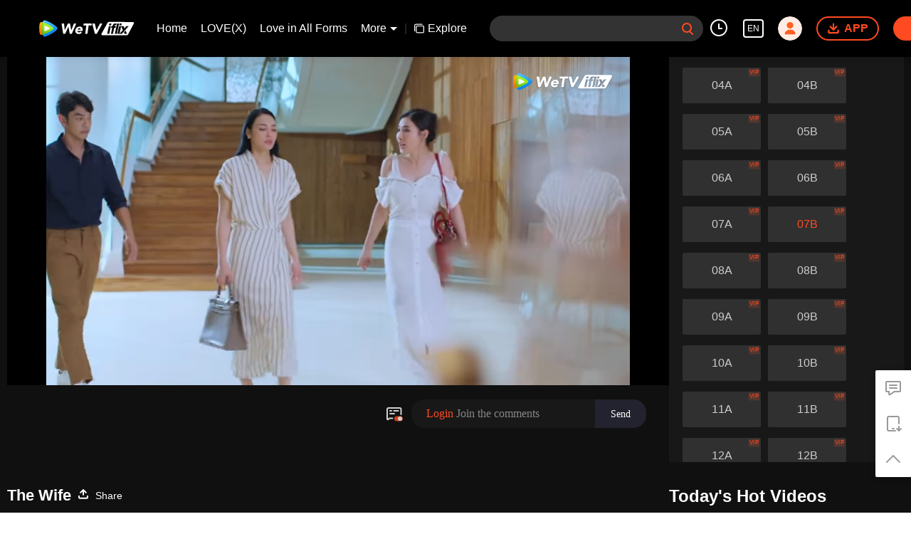

--- FILE ---
content_type: text/html; charset=utf-8
request_url: https://www.iflix.com/
body_size: -571
content:
<!DOCTYPE html><html lang="en"><head><meta charSet="utf-8"/><meta http-equiv="x-ua-compatible" content="ie=edge"/><meta name="format-detection" content="telephone=no"/><meta name="application-name" content="wetv"/><meta name="apple-mobile-web-app-title" content="WeTV"/><meta name="mobile-web-app-capable" content="yes"/><meta name="apple-mobile-web-app-status-bar-style" content="black"/><meta name="HandheldFriendly" content="true"/><meta name="theme-color" content="#1a1a1a"/><link rel="manifest" href="/manifest.json"/><link rel="dns-prefetch" href="//static.wetvinfo.com"/><link rel="dns-prefetch" href="//wujicdn.wetvinfo.com"/><link rel="dns-prefetch" href="//htrace.wetvinfo.com"/><link rel="dns-prefetch" href="//hwvip.wetv.vip"/><link rel="dns-prefetch" href="//puui.wetvinfo.com"/><link rel="dns-prefetch" href="//vfiles.wetvinfo.com"/><link rel="dns-prefetch" href="//rumt-sg.com"/><link rel="dns-prefetch" href="https://www.googletagmanager.com"/><link rel="dns-prefetch" href="https://www.googleadservices.com"/><link rel="dns-prefetch" href="https://www.google-analytics.com"/><link rel="dns-prefetch" href="https://v.clarity.ms"/><link rel="dns-prefetch" href="https://accounts.google.com"/><link rel="preconnect" href="https://static.wetvinfo.com/"/><link rel="preconnect" href="https://wujicdn.wetvinfo.com/"/><link rel="preconnect" href="https://htrace.wetvinfo.com"/><link rel="preload" as="script" href="https://static.wetvinfo.com/libs/login/3.0.0/wetv.lib.js?v=20211123"/><link rel="preload" as="script" href="https://static.wetvinfo.com/libs/wetv-player/latest/installer.js"/><link rel="preload" as="script" href="https://static.wetvinfo.com/libs/wetv-report-sdk/last/wetv-report-sdk.js"/><link rel="preload" as="script" href="https://accounts.google.com/gsi/client"/><link rel="shortcut icon" href="//vfiles.wetvinfo.com/vupload/20200713/favicon.ico"/><link rel="apple-touch-icon" href="//vfiles.wetvinfo.com/vupload/20200713/favicon.ico"/><meta charSet="utf-8"/><script async="">
                window.langInfo = {"areaCode":153560,"areaFrom":"ip","areaPhoneId":"+1","ipNumber":"18.216.7.142, 64.252.74.103","ipString":"18.216.7.142","langId":1491988,"langName":"English","eName":"en","code":"en","playerLang":"en","defaultLangId":1491988};
              </script><meta name="viewport" content="width=device-width, initial-scale=1.0, minimum-scale=1.0, shrink-to-fit=no, viewport-fit=cover"/><title>iflix - Genuine HD Video Online Watching Platform | Chinese series,Korean series,Comic,etc.</title><meta name="test" content="test"/><meta name="description" content="iflix is both the producer and the provider of global high-quality video services. There are the latest popular TV series, movies, variety shows, and animations. HD videos are free to be viewed online. VIP members can unlock more wonderful exclusive contents! iflix also supports English subtitles, Thai subtitles, Indonesian subtitles, Malay subtitles, Korean subtitles, and other subtitles and dubbing."/><meta name="keywords" content="Chinese dramas, Korean dramas, Japanese dramas, Thai dramas, Taiwan dramas, Japanese comics, Chinese animation, animation, movies, TV series, videos, online watching, episodes, episodes, trailers, popular, exclusive, update, latest, high scores, Drama, dubbing, subtitles, English subtitles, Thai subtitles, Indonesian subtitles, Malay subtitles, Korean subtitles, HD, free, iflix, iflix, we tv"/><meta property="og:title" content="iflix - Genuine HD Video Online Watching Platform | Chinese series,Korean series,Comic,etc."/><meta property="og:description" content="iflix is both the producer and the provider of global high-quality video services. There are the latest popular TV series, movies, variety shows, and animations. HD videos are free to be viewed online. VIP members can unlock more wonderful exclusive contents! iflix also supports English subtitles, Thai subtitles, Indonesian subtitles, Malay subtitles, Korean subtitles, and other subtitles and dubbing."/><meta property="og:image" content="https://puui.wetvinfo.com/vupload/0/20190709_1562668877886_mv37iexf5oh.jpeg/0"/><meta property="og:url" content="https://www.iflix.com/en"/><meta property="og:type" content="website"/><meta property="og:locale" content="en"/><meta property="og:site_name" content="WeTV"/><meta name="facebook-domain-verification" content="o8m1ldno449apks1kqd58swusn29kk"/><meta property="fb:app_id" content="324297444929954"/><link rel="canonical" href="https://www.iflix.com/en"/><link rel="alternate" hrefLang="en" href="https://www.iflix.com/en"/><link rel="alternate" hrefLang="th" href="https://www.iflix.com/th"/><link rel="alternate" hrefLang="zh-tw" href="https://www.iflix.com/zh-tw"/><link rel="alternate" hrefLang="zh-cn" href="https://www.iflix.com/zh-cn"/><link rel="alternate" hrefLang="id" href="https://www.iflix.com/id"/><link rel="alternate" hrefLang="hi" href="https://www.iflix.com/hi"/><link rel="alternate" hrefLang="ja" href="https://www.iflix.com/ja"/><link rel="alternate" hrefLang="ko" href="https://www.iflix.com/ko"/><link rel="alternate" hrefLang="pt" href="https://www.iflix.com/pt"/><link rel="alternate" hrefLang="es" href="https://www.iflix.com/es"/><link rel="alternate" hrefLang="ar" href="https://www.iflix.com/ar"/><link rel="alternate" hrefLang="vi" href="https://www.iflix.com/vi"/><link rel="alternate" hrefLang="ms" href="https://www.iflix.com/ms"/><link rel="preload" href="https://puui.wetvinfo.com/wetv/cms/3333_1769413659_19201080.jpeg" as="image"/><script type="application/ld+json">{"@context":"https://schema.org","@type":"BreadcrumbList","itemListElement":[{"@type":"ListItem","position":1,"item":{"@id":"https://www.iflix.com/en","name":"WeTV","image":"https://vfiles.wetvinfo.com/vupload/20200713/favicon.ico","url":"https://www.iflix.com/en"}}]}</script><script type="application/ld+json">{"@context":"https://schema.org","@type":"Organization","@id":"https://www.iflix.com/en","name":"WeTV","legalName":"WeTV","url":"https://www.iflix.com/en","logo":"https://vfiles.wetvinfo.com/vupload/20200713/favicon.ico","sameAs":["https://www.facebook.com/wetvthailand","https://www.instagram.com/official.wetv/","https://x.com/WeTVOfficial","https://www.youtube.com/@WeTVEnglish","https://apps.apple.com/th/app/wetv-dramas-films-more/id1441531611","https://play.google.com/store/apps/details?id=com.tencent.qqlivei18n&hl=en&gl=US"],"contactPoint":[{"@type":"ContactPoint","email":"service@wetv.vip","url":"https://www.iflix.com/en","contactType":"Customer Service"}]}</script><script type="application/ld+json">{"@context":"https://schema.org","@type":"WebSite","url":"https://www.iflix.com/en","potentialAction":{"@type":"SearchAction","target":"https://www.iflix.com/en/search/{search_term_string}","query-input":"required name=search_term_string"}}</script><script type="application/ld+json">{"@context":"https://schema.org","@type":"Organization","url":"https://www.iflix.com/en","logo":"https://puui.wetvinfo.com/vupload/0/20190709_1562668877886_mv37iexf5oh.jpeg/0"}</script><meta name="next-head-count" content="35"/><link rel="preload" href="https://static.wetvinfo.com/iflix/_next/static/css/08e932cb61654310ba86.css" as="style"/><link rel="stylesheet" href="https://static.wetvinfo.com/iflix/_next/static/css/08e932cb61654310ba86.css" data-n-g=""/><link rel="preload" href="https://static.wetvinfo.com/iflix/_next/static/css/0204f3ca08175582c2ae.css" as="style"/><link rel="stylesheet" href="https://static.wetvinfo.com/iflix/_next/static/css/0204f3ca08175582c2ae.css" data-n-g=""/><link rel="preload" href="https://static.wetvinfo.com/iflix/_next/static/css/a3f286d760033978caeb.css" as="style"/><link rel="stylesheet" href="https://static.wetvinfo.com/iflix/_next/static/css/a3f286d760033978caeb.css" data-n-p=""/><noscript data-n-css=""></noscript><link rel="preload" href="https://static.wetvinfo.com/iflix/_next/static/chunks/main-iflix_prod_4710.js" as="script"/><link rel="preload" href="https://static.wetvinfo.com/iflix/_next/static/chunks/webpack-iflix_prod_4710.js" as="script"/><link rel="preload" href="https://static.wetvinfo.com/iflix/_next/static/chunks/framework.iflix_prod_4710.js" as="script"/><link rel="preload" href="https://static.wetvinfo.com/iflix/_next/static/chunks/f9f3f299.iflix_prod_4710.js" as="script"/><link rel="preload" href="https://static.wetvinfo.com/iflix/_next/static/chunks/191ce42a.iflix_prod_4710.js" as="script"/><link rel="preload" href="https://static.wetvinfo.com/iflix/_next/static/chunks/70d128b2.iflix_prod_4710.js" as="script"/><link rel="preload" href="https://static.wetvinfo.com/iflix/_next/static/chunks/utils.iflix_prod_4710.js" as="script"/><link rel="preload" href="https://static.wetvinfo.com/iflix/_next/static/chunks/5405cb0d1bfdf811f29957ab733651c87a216588.iflix_prod_4710.js" as="script"/><link rel="preload" href="https://static.wetvinfo.com/iflix/_next/static/chunks/8288a98714aef2ce8040a56dacbba9a60f180aa0.iflix_prod_4710.js" as="script"/><link rel="preload" href="https://static.wetvinfo.com/iflix/_next/static/chunks/reactLib.iflix_prod_4710.js" as="script"/><link rel="preload" href="https://static.wetvinfo.com/iflix/_next/static/chunks/5fce038b3129fca85f813140ec27c238ec2b1121.iflix_prod_4710.js" as="script"/><link rel="preload" href="https://static.wetvinfo.com/iflix/_next/static/chunks/0b95ca0be963dfae2590d5e3683daed89dd3cd06.iflix_prod_4710.js" as="script"/><link rel="preload" href="https://static.wetvinfo.com/iflix/_next/static/chunks/330df7eb4cb817f358db70e9a7a8e5c9d557f1f5.iflix_prod_4710.js" as="script"/><link rel="preload" href="https://static.wetvinfo.com/iflix/_next/static/chunks/787e7701011daf1377f8c16e52812968ecf0bc90.iflix_prod_4710.js" as="script"/><link rel="preload" href="https://static.wetvinfo.com/iflix/_next/static/chunks/f7f5e895a5b9b6b5389469759454c0e1d50193e2.iflix_prod_4710.js" as="script"/><link rel="preload" href="https://static.wetvinfo.com/iflix/_next/static/chunks/pages/_app-iflix_prod_4710.js" as="script"/><link rel="preload" href="https://static.wetvinfo.com/iflix/_next/static/chunks/6d5aa97748543c4ce9da98b280df531f2053e1e2.iflix_prod_4710.js" as="script"/><link rel="preload" href="https://static.wetvinfo.com/iflix/_next/static/chunks/14c8105f7d7ab06285649288e9ef685aef4f28f6.iflix_prod_4710.js" as="script"/><link rel="preload" href="https://static.wetvinfo.com/iflix/_next/static/chunks/eee014d44dc45239e4fa3b6995606aa46b56d5e9.iflix_prod_4710.js" as="script"/><link rel="preload" href="https://static.wetvinfo.com/iflix/_next/static/chunks/pages/index-iflix_prod_4710.js" as="script"/></head><body><div id="__next"><div id="report-page-dom"><div id="login_panel--warp"></div><div id="app" class="wrapper iflix   newHome-dark"><header class="header newHeader__wrapper dark"><div class="header__wrapper"><div class="header__block"><div class="logo flex-0" id="logo" dt-eid="wetv_button" dt-params="busModId=navbar&amp;mod_id=navbar"><a aria-label="WeTV link" href="/en"><svg data-theme="dark" width="220px" height="60px" viewBox="0 0 220 60"><defs><linearGradient x1="29.8313509%" y1="-4.91100807%" x2="56.8814362%" y2="86.294916%" id="iflix-dark-linearGradient-1"><stop stop-color="#58CAFF" offset="0%"></stop><stop stop-color="#0083F5" offset="100%"></stop></linearGradient><linearGradient x1="50.5874644%" y1="78.5394649%" x2="49.6881322%" y2="5.69638469%" id="iflix-dark-linearGradient-2"><stop stop-color="#FF7105" offset="0%"></stop><stop stop-color="#FFBB00" offset="100%"></stop></linearGradient><linearGradient x1="23.5657103%" y1="103.3706%" x2="59.6797942%" y2="5.13170777%" id="iflix-dark-linearGradient-3"><stop stop-color="#61BA09" offset="0%"></stop><stop stop-color="#B5FF25" offset="100%"></stop></linearGradient><linearGradient x1="53.4000945%" y1="87.3507637%" x2="37.8158654%" y2="-7.27822275%" id="iflix-dark-linearGradient-4"><stop stop-color="#E5F6D2" offset="0%"></stop><stop stop-color="#F8FAFC" offset="51.76%"></stop></linearGradient></defs><g stroke="none" stroke-width="1" fill="none" fill-rule="evenodd"><g transform="translate(-78.000000, -268.000000)"><g transform="translate(78.000000, 268.000000)"><rect x="0" y="0" width="220" height="60"></rect><g transform="translate(139.853755, 16.425560)"><path d="M56.2663797,26.2546318 C55.7173381,27.2866017 54.6437594,27.9314888 53.4748246,27.9314888 L2.57349863,27.9314888 C1.40926201,27.9314888 0.465461744,26.9876885 0.465461744,25.8234519 C0.465461744,25.4667987 0.555950841,25.1159762 0.728459864,24.8038189 L13.5306042,1.63817749 C14.088909,0.627917839 15.1533386,0.00214102972 16.307599,0.00554364089 L66.6487306,0.155821071 C67.8129621,0.159295539 68.7539415,1.10590821 68.7504957,2.27013966 C68.7494429,2.61330185 68.6646582,2.95102583 68.5034763,3.25398081 L56.2663797,26.2546318 Z" fill="#ED1C24"></path><path d="M37.5892651,8.97197064 L41.8899271,8.97197064 L38.5391078,24.7694335 L34.2445312,24.7694335 L37.5892651,8.97197064 Z M42.3060235,7.00852142 L38.011535,7.00852142 L38.7924874,3.23031701 L43.0870641,3.23031701 L42.3060235,7.00852142 Z M32.9570842,24.7694335 L28.7220381,24.7694335 L33.3050953,3.23031701 L37.5401414,3.23031701 L32.9570842,24.7694335 Z M32.0527493,3.23031701 L31.3237428,6.61456159 L30.1354252,6.61456159 C29.510046,6.61456159 28.7084563,6.72321583 28.4042774,7.82351644 C28.3175833,8.13677933 28.2560243,8.3770181 28.1277029,8.97197064 L30.9065,8.97197064 L30.2468135,12.0808755 L27.4680165,12.0808755 L24.7722094,24.7694335 L20.5519798,24.7694335 L23.2477868,12.0809637 L20.8850862,12.0809637 L21.5446845,8.97205883 L23.860819,8.97205883 L24.039146,8.15089027 C25.022855,3.23031701 27.9290914,3.16205534 30.4057379,3.16205534 C30.6732285,3.16205534 32.0527493,3.23031701 32.0527493,3.23031701 Z M16.0469737,8.97170606 L20.3476357,8.97170606 L16.9972574,24.7694335 L12.7022398,24.7694335 L16.0469737,8.97170606 Z M20.7637321,7.00825684 L16.4692436,7.00825684 L17.250196,3.23005243 L21.5446845,3.23005243 L20.7637321,7.00825684 Z M57.5151483,8.97170606 L52.4774542,8.97170606 L48.8368315,13.6724132 L47.0759625,8.97170606 L41.8901917,8.97170606 L45.5160861,16.8952639 L38.5391078,24.7694335 L43.5766255,24.7694335 L57.5151483,8.97170606 Z M47.8520642,21.8149552 L48.9261714,24.7694335 L54.1119421,24.7694335 L51.1127499,18.1196526 L47.8520642,21.8149552 Z" fill="#FFFFFF"></path></g><g transform="translate(10.000000, 13.000000)" fill-rule="nonzero"><g><path d="M36.4528515,20.5227743 C38.8969885,17.9812535 38.5977414,15.6185959 36.4349896,13.5913985 C33.2117824,10.5698099 29.3966874,8.13178995 25.4279315,5.85085639 C21.4821758,3.5831357 17.4133446,1.72476943 13.2706192,0.262055336 C10.6309806,-0.669941653 7.78164879,0.977507999 7.26977226,3.72970073 C6.45987201,8.08578957 6.03608131,12.5776774 6.03608131,17.1686618 C6.03608131,21.7300395 6.45424431,26.1935441 7.25411255,30.5234519 C7.76403162,33.2849426 10.6285338,34.9319029 13.2730661,33.9879164 C17.4821005,32.485319 21.6125918,30.5736119 25.612667,28.2386034 C29.5204969,25.9571805 33.4244118,23.6720873 36.4528515,20.5227743 Z" fill="url(#iflix-dark-linearGradient-1)"></path><path d="M7.21985695,3.97903256 C7.10877094,3.94526633 6.99817429,3.90905327 6.88684359,3.8757764 C4.44417467,3.14490871 2.29904009,3.97903256 1.33376623,6.59469226 C0.123075475,9.87515528 0.19207604,13.5321852 0.19207604,17.1317147 C0.19207604,20.7079992 0.175192923,24.321965 1.31908526,27.6026727 C2.37073217,30.6188782 4.44172784,31.0593074 6.88904574,30.318897 C6.99450405,30.2870883 7.09922831,30.2523433 7.20468662,30.2200452 C6.43760587,25.9762658 6.03608131,21.6052513 6.03608131,17.1405232 C6.03608131,12.6469226 6.4429889,8.24850367 7.21985695,3.97903256 Z" fill="url(#iflix-dark-linearGradient-2)"></path><path d="M7.21985695,4.00717109 C6.4429889,8.2766422 6.03608131,12.6750612 6.03608131,17.1686618 C6.03608131,21.6336345 6.43785056,26.0044043 7.20468662,30.2481837 C10.9904197,29.0849614 14.7066629,27.6205345 18.3081498,25.8392434 C21.9245624,24.0506117 25.3731225,22.1535855 28.3396574,19.7894598 C30.5552607,18.0238283 30.3396951,15.9775456 28.323019,14.354809 C25.3322605,11.9483531 21.8098061,10.0740824 18.1371165,8.28594015 C14.5919066,6.55970262 10.9383023,5.13833992 7.21985695,4.00717109 Z" fill="url(#iflix-dark-linearGradient-3)"></path><path d="M10.8516845,11.7144363 C10.8516845,11.7144363 10.6424807,12.2591003 10.6424807,17.1062676 C10.6424807,21.953435 10.8516845,22.5472803 10.8516845,22.5472803 C10.9757388,23.1425936 11.2390175,23.3400527 11.8930548,23.1903068 C11.8930548,23.1903068 12.9865424,23.0212309 17.3881423,20.8083192 C21.7899868,18.5954075 22.5259928,17.7737625 22.5259928,17.7737625 C23.0023904,17.3066629 23.1235084,16.9968944 22.5259928,16.4879541 C22.5259928,16.4879541 21.3204404,15.3851685 17.3903444,13.3831733 C13.5020892,11.402221 11.8932995,11.0714097 11.8932995,11.0714097 C11.346678,10.9157915 11.0011858,11.0863354 10.8516845,11.7144363 Z" fill="url(#iflix-dark-linearGradient-4)"></path></g><g transform="translate(46.979108, 6.606437)" fill="#000000"><path d="M1.1201581,0.0981178242 L4.30910973,0.0981178242 C4.8089968,0.0981178242 5.22862789,0.474929418 5.28221344,0.971880294 L6.69011858,14.0169019 L6.75128929,14.0169019 L12.9870318,0.66284585 C13.1477884,0.318332392 13.49377,0.0981178242 13.8737625,0.0981178242 L16.874553,0.0981178242 C17.3497271,0.0981178242 17.7561453,0.439205722 17.8383587,0.90728402 L20.2100696,14.3846603 L20.2712404,14.3846603 L25.6677207,0.717410126 C25.8152644,0.343779409 26.1761717,0.0981178242 26.5779409,0.0981178242 L29.2670055,0.0981178242 C29.970958,0.0981178242 30.444664,0.81895351 30.1654809,1.46516093 L21.6302089,21.213514 C21.4753247,21.5719744 21.1222473,21.8039337 20.7317335,21.8039337 L17.9320723,21.8039337 C17.4583663,21.8039337 17.0524374,21.4645586 16.9687559,20.9981931 L14.415735,6.78138528 L14.3545643,6.78138528 L7.7486166,21.2321099 C7.58932806,21.5805383 7.24138905,21.8039337 6.85846038,21.8039337 L4.21613025,21.8039337 C3.73410503,21.8039337 3.32401656,21.4530585 3.24914361,20.9769057 L0.152926783,1.22855261 C0.0601919819,0.634707322 0.519217015,0.0981178242 1.1201581,0.0981178242 Z"></path><path d="M41.83147,18.5305665 C42.3112931,18.9237719 42.3034632,19.6514587 41.8275551,20.049313 C41.1654433,20.6027856 40.4238095,21.0549595 39.6026539,21.4055901 C38.4071334,21.9162432 37.20623,22.1721814 36.0004329,22.1721814 C34.8555618,22.1721814 33.8031809,21.9881799 32.842556,21.6201769 C31.8816864,21.2524186 31.079616,20.7263505 30.4361001,20.0414832 C29.7923395,19.3568605 29.3218144,18.5344815 29.0257482,17.5733672 C28.7291925,16.612987 28.6626388,15.539808 28.8265763,14.3543196 C28.9897798,13.1690759 29.3523998,12.0961415 29.9149257,11.135272 C30.4767175,10.1748918 31.1767551,9.3525127 32.0150386,8.66740072 C32.8528327,7.98277809 33.8031809,7.45646527 34.8660832,7.08846226 C35.9284961,6.72070393 37.0322605,6.53670243 38.1771316,6.53670243 C39.2395445,6.53670243 40.1801054,6.72070393 40.9975908,7.08846226 C41.8148315,7.45646527 42.4791455,7.98277809 42.990288,8.66740072 C44.3947676,10.5485225 44.4033315,13.1088839 43.9773386,15.3161679 C43.9773386,15.3166573 43.9770939,15.3171466 43.9770939,15.317636 C43.9227743,15.5951063 43.6790702,15.7952569 43.3964615,15.7952569 C42.5302842,15.7952569 40.703482,15.7955016 39.6559947,15.7955016 C38.1903444,15.7955016 36.7246941,15.7955016 35.2590439,15.7955016 C34.576134,15.7955016 33.8932242,15.7955016 33.2103143,15.7955016 C33.271485,16.6746471 33.5729343,17.3744401 34.1146621,17.8956145 C34.6559006,18.416789 35.3764916,18.6773762 36.2759458,18.6773762 C37.0317711,18.6773762 37.6909467,18.5087898 38.2534726,18.1716168 C38.591869,17.96853 38.913627,17.7302089 39.2187465,17.4566535 C39.5764728,17.1358743 40.1152644,17.1255976 40.4871824,17.4299831 L41.83147,18.5305665 Z M39.7100696,12.6677207 C39.8326558,11.891342 39.6689629,11.2267834 39.2197252,10.6750235 C38.7699981,10.123019 38.1259928,9.84726143 37.2881988,9.84726143 C36.7770563,9.84726143 36.3172972,9.92898551 35.9086768,10.0924337 C35.4995671,10.2563712 35.1423301,10.465575 34.8357425,10.7207792 C34.5291549,10.9767175 34.2734613,11.2727837 34.0693958,11.6099567 C33.864841,11.9471297 33.7217015,12.2997177 33.6402221,12.667476 L39.7100696,12.667476 L39.7100696,12.6677207 Z"></path><path d="M51.8531903,4.32892904 L46.7828722,4.32892904 C46.1892716,4.32892904 45.7324487,3.80481837 45.8131941,3.21660079 L46.1261434,0.9432524 C46.1926972,0.45878035 46.6067005,0.0981178242 47.0958216,0.0981178242 L62.2884246,0.0981178242 C62.8820252,0.0981178242 63.3388481,0.622228496 63.2581028,1.21044608 L62.9451534,3.48379447 C62.878355,3.96826652 62.4645963,4.32892904 61.9754752,4.32892904 L56.6357613,4.32892904 L54.3014869,20.961246 C54.2337098,21.4444946 53.8201957,21.8039337 53.3322981,21.8039337 L50.5262752,21.8039337 C49.9316958,21.8039337 49.4743836,21.2781103 49.5570864,20.6891587 L51.8531903,4.32892904 Z"></path><path d="M65.4418972,0.0981178242 L68.8596273,0.0981178242 C69.3132693,0.0981178242 69.7072087,0.409843779 69.811933,0.851006964 L73.0057783,14.3232449 L73.0671937,14.3232449 L80.2422737,0.622717862 C80.4111048,0.300225861 80.7450969,0.0981178242 81.109185,0.0981178242 L83.9783362,0.0981178242 C84.7233954,0.0981178242 85.1953887,0.897741389 84.8349708,1.55006588 L73.928722,21.298419 C73.7564653,21.6103896 73.4283456,21.8039337 73.0718427,21.8039337 L70.5741201,21.8039337 C70.1283079,21.8039337 69.7390175,21.5027292 69.6269528,21.0713533 L64.4944852,1.32300019 C64.3334839,0.703218521 64.8013175,0.0981178242 65.4418972,0.0981178242 Z"></path></g></g></g></g></g></svg><svg data-theme="light" width="188px" height="32px" viewBox="0 0 188 32"><defs><linearGradient x1="29.8313509%" y1="-4.91100807%" x2="56.8814362%" y2="86.294916%" id="iflix-light-linearGradient-1"><stop stop-color="#58CAFF" offset="0%"></stop><stop stop-color="#0083F5" offset="100%"></stop></linearGradient><linearGradient x1="50.5874644%" y1="78.5394649%" x2="49.6881322%" y2="5.69638469%" id="iflix-light-linearGradient-2"><stop stop-color="#FF7105" offset="0%"></stop><stop stop-color="#FFBB00" offset="100%"></stop></linearGradient><linearGradient x1="23.5657103%" y1="103.3706%" x2="59.6797942%" y2="5.13170777%" id="iflix-light-linearGradient-3"><stop stop-color="#61BA09" offset="0%"></stop><stop stop-color="#B5FF25" offset="100%"></stop></linearGradient><linearGradient x1="53.4000945%" y1="87.3507637%" x2="37.8158654%" y2="-7.27822275%" id="iflix-light-linearGradient-4"><stop stop-color="#E5F6D2" offset="0%"></stop><stop stop-color="#F8FAFC" offset="51.76%"></stop></linearGradient></defs><g stroke="none" stroke-width="1" fill="none" fill-rule="evenodd"><g transform="translate(-105.000000, -24.000000)"><g transform="translate(105.000000, 0.000000)"><g transform="translate(0.000000, 24.000000)"><rect x="0" y="0" width="188" height="32"></rect><g><g transform="translate(120.369231, 3.200000)" fill="#FFFFFF"><path d="M16.1679601,0.00517861346 L63.1943219,0.145560852 C64.2818932,0.148806541 65.1609128,1.03308841 65.1576938,2.12065969 C65.1567104,2.44122597 65.0775084,2.75671213 64.9269397,3.03971869 L53.4956089,24.5258653 C52.9827195,25.4898839 51.9798319,26.0923077 50.887867,26.0923077 L3.33819749,26.0923077 C2.25062137,26.0923077 1.36896672,25.210653 1.36896672,24.1230769 C1.36896672,23.789908 1.45349746,23.4621857 1.61464743,23.1705828 L13.5738198,1.5303098 C14.0953624,0.586571865 15.0897034,0.00200005115 16.1679601,0.00517861346 Z M40.0657904,8.38120088 L36.0483105,8.38120088 L32.9238144,23.1384615 L36.9356097,23.1384615 L40.0657904,8.38120088 Z M36.0024214,3.01761306 L32.0462367,3.01761306 L27.7649562,23.1384615 L31.7211408,23.1384615 L36.0024214,3.01761306 Z M29.3377909,2.95384615 C27.024222,2.95384615 24.3093501,3.01761306 23.3904146,7.61418549 L23.3904146,7.61418549 L23.2238297,8.38128327 L21.0602037,8.38128327 L20.4440374,11.2854787 L22.6511633,11.2854787 L20.1328648,23.1384615 L24.0752085,23.1384615 L26.5935071,11.2853963 L29.189331,11.2853963 L29.8055797,8.38120088 L27.2097557,8.38120088 C27.3296276,7.82542367 27.3871332,7.6010037 27.4681188,7.30836797 C27.7522688,6.28051793 28.5010768,6.17901815 29.0852772,6.17901815 L29.0852772,6.17901815 L30.1953487,6.17901815 L30.8763529,3.01761306 C30.8763529,3.01761306 29.5876682,2.95384615 29.3377909,2.95384615 Z M19.941976,8.38095372 L15.9244961,8.38095372 L12.8,23.1384615 L16.8122072,23.1384615 L19.941976,8.38095372 Z M44.9103452,8.38095372 L40.0660376,8.38095372 L43.4531808,15.7827758 L36.9356097,23.1384615 L41.6414262,23.1384615 L54.6621508,8.38095372 L49.9561695,8.38095372 L46.5552678,12.7721374 L44.9103452,8.38095372 Z M48.6813257,16.9265432 L45.6353437,20.3785243 L46.638725,23.1384615 L51.4830327,23.1384615 L48.6813257,16.9265432 Z M41.1841005,3.01761306 L37.1723052,3.01761306 L36.4427755,6.54703724 L40.4544884,6.54703724 L41.1841005,3.01761306 Z M21.0602037,3.0173659 L17.0484908,3.0173659 L16.3189611,6.54679008 L20.330674,6.54679008 L21.0602037,3.0173659 Z"></path></g><g fill-rule="nonzero"><g><path d="M34.0525714,19.1714286 C36.3357714,16.7972571 36.0562286,14.5901714 34.0358857,12.6964571 C31.0249143,9.87382857 27.4610286,7.59634286 23.7536,5.4656 C20.0676571,3.3472 16.2667429,1.6112 12.3968,0.2448 C9.93097143,-0.625828571 7.26925714,0.913142857 6.79108571,3.48411429 C6.03451429,7.55337143 5.63862857,11.7494857 5.63862857,16.0381714 C5.63862857,20.2992 6.02925714,24.4688 6.77645714,28.5136 C7.2528,31.0932571 9.92868571,32.6317714 12.3990857,31.7499429 C16.3309714,30.3462857 20.1894857,28.5604571 23.9261714,26.3792 C27.5766857,24.248 31.2235429,22.1133714 34.0525714,19.1714286 Z" fill="url(#iflix-light-linearGradient-1)"></path><path d="M6.74445714,3.71702857 C6.64068571,3.68548571 6.53737143,3.65165714 6.43337143,3.62057143 C4.15154286,2.93782857 2.14765714,3.71702857 1.24594286,6.16045714 C0.114971429,9.22491429 0.179428571,12.6411429 0.179428571,16.0036571 C0.179428571,19.3444571 0.163657143,22.7204571 1.23222857,25.7851429 C2.21462857,28.6027429 4.14925714,29.0141714 6.43542857,28.3225143 C6.53394286,28.2928 6.63177143,28.2603429 6.73028571,28.2301714 C6.01371429,24.2658286 5.63862857,20.1826286 5.63862857,16.0118857 C5.63862857,11.8141714 6.01874286,7.70537143 6.74445714,3.71702857 Z" fill="url(#iflix-light-linearGradient-2)"></path><path d="M6.74445714,3.74331429 C6.01874286,7.73165714 5.63862857,11.8404571 5.63862857,16.0381714 C5.63862857,20.2091429 6.01394286,24.2921143 6.73028571,28.2564571 C10.2667429,27.1698286 13.7382857,25.8018286 17.1026286,24.1378286 C20.4809143,22.4669714 23.7024,20.6948571 26.4736,18.4864 C28.5433143,16.8370286 28.3419429,14.9254857 26.4580571,13.4096 C23.6642286,11.1616 20.3737143,9.41074286 16.9428571,7.74034286 C13.6310857,6.12777143 10.2180571,4.8 6.74445714,3.74331429 Z" fill="url(#iflix-light-linearGradient-3)"></path><path d="M10.1371429,10.9430857 C10.1371429,10.9430857 9.94171429,11.4518857 9.94171429,15.9798857 C9.94171429,20.5078857 10.1371429,21.0626286 10.1371429,21.0626286 C10.2530286,21.6187429 10.4989714,21.8032 11.1099429,21.6633143 C11.1099429,21.6633143 12.1314286,21.5053714 16.2432,19.4381714 C20.3552,17.3709714 21.0427429,16.6034286 21.0427429,16.6034286 C21.4877714,16.1670857 21.6009143,15.8777143 21.0427429,15.4022857 C21.0427429,15.4022857 19.9165714,14.3721143 16.2452571,12.5019429 C12.6130286,10.6514286 11.1101714,10.3424 11.1101714,10.3424 C10.5995429,10.1970286 10.2768,10.3563429 10.1371429,10.9430857 Z" fill="url(#iflix-light-linearGradient-4)"></path></g><g transform="translate(43.885714, 6.171429)" fill="#FFFFFF"><path d="M1.0464,0.0916571429 L4.02537143,0.0916571429 C4.49234286,0.0916571429 4.88434286,0.443657143 4.9344,0.907885714 L6.2496,13.0939429 L6.30674286,13.0939429 L12.1318857,0.6192 C12.2820571,0.297371429 12.6052571,0.0916571429 12.9602286,0.0916571429 L15.7634286,0.0916571429 C16.2073143,0.0916571429 16.5869714,0.410285714 16.6637714,0.847542857 L18.8793143,13.4374857 L18.9364571,13.4374857 L23.9776,0.670171429 C24.1154286,0.321142857 24.4525714,0.0916571429 24.8278857,0.0916571429 L27.3398857,0.0916571429 C27.9974857,0.0916571429 28.44,0.765028571 28.1792,1.36868571 L20.2059429,19.8166857 C20.0612571,20.1515429 19.7314286,20.3682286 19.3666286,20.3682286 L16.7513143,20.3682286 C16.3088,20.3682286 15.9296,20.0512 15.8514286,19.6155429 L13.4665143,6.33485714 L13.4093714,6.33485714 L7.2384,19.8340571 C7.0896,20.1595429 6.76457143,20.3682286 6.40685714,20.3682286 L3.93851429,20.3682286 C3.48822857,20.3682286 3.10514286,20.0404571 3.0352,19.5956571 L0.142857143,1.14765714 C0.0562285714,0.592914286 0.485028571,0.0916571429 1.0464,0.0916571429 Z"></path><path d="M39.0770286,17.3104 C39.5252571,17.6777143 39.5179429,18.3574857 39.0733714,18.7291429 C38.4548571,19.2461714 37.7620571,19.6685714 36.9949714,19.9961143 C35.8781714,20.4731429 34.7563429,20.7122286 33.6299429,20.7122286 C32.5604571,20.7122286 31.5773714,20.5403429 30.68,20.1965714 C29.7824,19.8530286 29.0331429,19.3616 28.432,18.7218286 C27.8306286,18.0822857 27.3910857,17.3140571 27.1145143,16.4162286 C26.8374857,15.5190857 26.7753143,14.5165714 26.9284571,13.4091429 C27.0809143,12.3019429 27.4196571,11.2996571 27.9451429,10.4020571 C28.4699429,9.50491429 29.1238857,8.73668571 29.9069714,8.09668571 C30.6896,7.45714286 31.5773714,6.96548571 32.5702857,6.62171429 C33.5627429,6.27817143 34.5938286,6.10628571 35.6633143,6.10628571 C36.6557714,6.10628571 37.5344,6.27817143 38.2980571,6.62171429 C39.0614857,6.96548571 39.6820571,7.45714286 40.1595429,8.09668571 C41.4715429,9.85394286 41.4795429,12.2457143 41.0816,14.3076571 C41.0816,14.3081143 41.0813714,14.3085714 41.0813714,14.3090286 C41.0306286,14.5682286 40.8029714,14.7552 40.5389714,14.7552 C39.7298286,14.7552 38.0233143,14.7554286 37.0448,14.7554286 C35.6756571,14.7554286 34.3065143,14.7554286 32.9373714,14.7554286 C32.2994286,14.7554286 31.6614857,14.7554286 31.0235429,14.7554286 C31.0806857,15.5766857 31.3622857,16.2304 31.8683429,16.7172571 C32.3739429,17.2041143 33.0470857,17.4475429 33.8873143,17.4475429 C34.5933714,17.4475429 35.2091429,17.2900571 35.7346286,16.9750857 C36.0507429,16.7853714 36.3513143,16.5627429 36.6363429,16.3072 C36.9705143,16.0075429 37.4738286,15.9979429 37.8212571,16.2822857 L39.0770286,17.3104 Z M37.0953143,11.8336 C37.2098286,11.1083429 37.0569143,10.4875429 36.6372571,9.97211429 C36.2171429,9.45645714 35.6155429,9.19885714 34.8329143,9.19885714 C34.3554286,9.19885714 33.9259429,9.2752 33.5442286,9.42788571 C33.1620571,9.58102857 32.8283429,9.77645714 32.5419429,10.0148571 C32.2555429,10.2539429 32.0166857,10.5305143 31.8260571,10.8454857 C31.6349714,11.1604571 31.5012571,11.4898286 31.4251429,11.8333714 L37.0953143,11.8333714 L37.0953143,11.8336 Z"></path><path d="M48.4388571,4.04388571 L43.7024,4.04388571 C43.1478857,4.04388571 42.7211429,3.55428571 42.7965714,3.0048 L43.0889143,0.881142857 C43.1510857,0.428571429 43.5378286,0.0916571429 43.9947429,0.0916571429 L58.1869714,0.0916571429 C58.7414857,0.0916571429 59.1682286,0.581257143 59.0928,1.13074286 L58.8004571,3.2544 C58.7380571,3.70697143 58.3515429,4.04388571 57.8946286,4.04388571 L52.9065143,4.04388571 L50.7259429,19.5810286 C50.6626286,20.0324571 50.2763429,20.3682286 49.8205714,20.3682286 L47.1993143,20.3682286 C46.6438857,20.3682286 46.2166857,19.8770286 46.2939429,19.3268571 L48.4388571,4.04388571 Z"></path><path d="M61.1328,0.0916571429 L64.3254857,0.0916571429 C64.7492571,0.0916571429 65.1172571,0.382857143 65.2150857,0.794971429 L68.1986286,13.3801143 L68.256,13.3801143 L74.9586286,0.581714286 C75.1163429,0.280457143 75.4283429,0.0916571429 75.7684571,0.0916571429 L78.4486857,0.0916571429 C79.1446857,0.0916571429 79.5856,0.838628571 79.2489143,1.448 L69.0608,19.896 C68.8998857,20.1874286 68.5933714,20.3682286 68.2603429,20.3682286 L65.9270857,20.3682286 C65.5106286,20.3682286 65.1469714,20.0868571 65.0422857,19.6838857 L60.2477714,1.23588571 C60.0973714,0.656914286 60.5344,0.0916571429 61.1328,0.0916571429 Z"></path></g></g></g></g></g></g></g></svg></a></div><div class="channel__list-warp"><ul class="channel__list channel__list--main flex-1"><li class="channel__item item0"><a class="channel__link " href="/en">Home</a></li><li class="channel__item item1"><a class="channel__link " href="/en/channel/10582?id=10582&amp;type=PAGE_TYPE_MODULE_LIST">LOVE(X)</a></li><li class="channel__item item2"><a class="channel__link " href="/en/channel/10389?id=10389&amp;type=PAGE_TYPE_MODULE_LIST">Love in All Forms</a></li><li class="channel__item item3"><a class="channel__link " href="/en/channel/10236?id=10236&amp;type=PAGE_TYPE_MODULE_LIST">Entertainment</a></li><li class="channel__item item4"><a class="channel__link " href="/en/channel/10316?id=10316&amp;type=PAGE_TYPE_MODULE_LIST">Movies</a></li><li class="channel__item item5"><a class="channel__link " href="/en/channel/10378?id=10378&amp;type=PAGE_TYPE_MODULE_LIST">FREE🎉</a></li><li class="channel__item item6"><a class="channel__link " href="/en/channel/10314?id=10314&amp;type=PAGE_TYPE_MODULE_LIST">TV Series</a></li><li class="channel__item item7"><a class="channel__link " href="/en/channel/10317?id=10317&amp;type=PAGE_TYPE_MODULE_LIST">Anime</a></li></ul><div class="tips flex-0 channel-tips" data-prefix="channel"><div class="channel__item channel__item--more"><span class="channel__item--more--ctr"></span><span class="channel__item--more--ctr"></span><span class="channel__item--more--ctr"></span><span class="channel__item--more--ctr"></span><span class="channel__item--more--ctr"></span><span class="channel__item--more--ctr"></span><span class="channel__item--more--ctr"></span><span class="channel__item--more--ctr"></span><span class="channel__item--more--ctr">More<span class="channel__item--arrow-down"></span></span></div><div class="tips__content channel-content"><ul class="channel__items--expand"><li class="channel__item channel__item--expanded"><a class="channel__link " href="/en">Home</a></li><li class="channel__item channel__item--expanded"><a class="channel__link " href="/en/channel/10582?id=10582&amp;type=PAGE_TYPE_MODULE_LIST">LOVE(X)</a></li><li class="channel__item channel__item--expanded"><a class="channel__link " href="/en/channel/10389?id=10389&amp;type=PAGE_TYPE_MODULE_LIST">Love in All Forms</a></li><li class="channel__item channel__item--expanded"><a class="channel__link " href="/en/channel/10236?id=10236&amp;type=PAGE_TYPE_MODULE_LIST">Entertainment</a></li><li class="channel__item channel__item--expanded"><a class="channel__link " href="/en/channel/10316?id=10316&amp;type=PAGE_TYPE_MODULE_LIST">Movies</a></li><li class="channel__item channel__item--expanded"><a class="channel__link " href="/en/channel/10378?id=10378&amp;type=PAGE_TYPE_MODULE_LIST">FREE🎉</a></li><li class="channel__item channel__item--expanded"><a class="channel__link " href="/en/channel/10314?id=10314&amp;type=PAGE_TYPE_MODULE_LIST">TV Series</a></li><li class="channel__item channel__item--expanded"><a class="channel__link " href="/en/channel/10317?id=10317&amp;type=PAGE_TYPE_MODULE_LIST">Anime</a></li></ul></div></div><div class="channel__explorar"><span class="split">|</span><svg class="channel__explorar--icon" width="32" height="32" viewBox="0 0 32 32" fill="none" xmlns="http://www.w3.org/2000/svg"><g clip-path="url(#clip0_214_2158)"><rect x="6.68319" y="8.03335" width="24" height="21.3333" rx="2.66667" stroke="white" stroke-width="2.66667" stroke-linejoin="round"></rect><path d="M25.35 2.70001H5.34997C3.14084 2.70001 1.34998 4.49088 1.34998 6.70002V24.0333" stroke="white" stroke-width="2.66667" stroke-linecap="round"></path></g><defs><clipPath id="clip0_214_2158"><rect width="32" height="32" fill="white"></rect></clipPath></defs></svg><a class="channel__link " href="/en/explorar">Explore</a></div></div></div><div class="flex-0 header__block"><div class="search-box"><form class="search-box__form"><input type="text" class="search-box__input flex-1" name="q" autoComplete="off" value=""/><button class="search-box__btn flex-0" aria-label="search box" type="submit" dt-eid="search_bar_button" dt-params="busModId=navbar&amp;mod_id=navbar&amp;item_idx=0"><svg><use href="#svg-search-btn" xlink:href="#svg-search-btn"></use></svg></button></form></div><div class="tips  history-tips" data-prefix="history"><svg class="header__icon"><use href="#svg-clock" xlink:href="#svg-clock"></use></svg><div class="tips__content history-content"><li class="history__noresult">No play history</li></div></div><div class="tips  lang-tips" data-prefix="lang"><div class="lang__entry--new">EN</div><div class="tips__content lang-content" style="top:32px"><ul class="lang__list"></ul></div></div><div class="header__icon header__icon--user" dt-eid="profile_button" dt-params="busModId=navbar&amp;mod_id=navbar"><img src="https://static.wetvinfo.com/static/unlogin-avatar.png" alt="user_avatar" class="user__portrait--header"/></div><div class="tips download-tips download-tips" data-prefix="download"><div class="header__icon header__download newhome-download"><svg class="hl"><use href="#svg-app-download" xlink:href="#svg-app-download"></use></svg>APP</div><div class="tips__content download-content" style="top:40px"><div class="download__wrapper newhome-download-drop"><p>Scan QR code to download App Now !</p><p><svg><use href="#svg-download-exp1" xlink:href="#svg-download-exp1"></use></svg>Watch videos anywhere</p><p><svg><use href="#svg-download-exp2" xlink:href="#svg-download-exp2"></use></svg>Smoother playback</p><p><svg><use href="#svg-download-exp3" xlink:href="#svg-download-exp3"></use></svg>Night mode switch</p><img src="https://static.wetvinfo.com/static/download/iflix-download-en.png" alt="download qrcode" loading="lazy"/></div></div></div><div class="tips vip-tips openVip-tips" data-prefix="openVip"><div class="vip__join" dt-eid="icon" dt-params="icon_name=join_vip&amp;icon_type_tv=status_bar&amp;item_idx=0&amp;isvip=0&amp;busModId=navbar&amp;mod_id=navbar"><button class="vip__join__btn newhome-vip"><div class="vip__icon__btn__default"><svg class="vip__join__btn vip__join__icon"><use href="#svg-vip" xlink:href="#svg-vip"></use></svg>VIP</div></button></div><div class="tips__content openVip-content" style="top:40px;right:0;left:auto;transform:none"><div class="vip__join__tip newhome-join-vip"><div dt-eid="icon" dt-params="icon_name=join_vip&amp;icon_type_tv=status_bar&amp;item_idx=1&amp;isvip=0&amp;busModId=navbar&amp;mod_id=navbar"><div class="vip__join__tip top__tip">VIP Benefits</div><ul class="vip__join__tip vip__wrapper"><li class="vip__join__tip vip__li__one"><svg class="vip__join__tip vip__icon"><use href="#svg-vip-first" xlink:href="#svg-vip-first"></use></svg><div class="vip__join__tip tips__box"><div class="vip__join__tip first__tips">Fast download</div><div class="vip__join__tip secound__tips">Download 30% faster</div></div></li><li class="vip__join__tip vip__li__two"><svg class="vip__join__tip vip__icon"><use href="#svg-vip-secound" xlink:href="#svg-vip-secound"></use></svg><div class="vip__join__tip tips__box"><div class="vip__join__tip first__tips">Ad-free</div><div class="vip__join__tip secound__tips">Enjoy undisturbed viewing experience</div></div></li><li class="vip__join__tip vip__li__three"><svg class="vip__join__tip vip__icon"><use href="#svg-vip-third" xlink:href="#svg-vip-third"></use></svg><div class="vip__join__tip tips__box__three"><div class="first__tips__three">VIP can watch with 2 devices at the same time</div><div class="secound__tips__three">Share VIP with friends</div></div></li></ul><button class="vip__join__tip join__btn">Join VIP</button></div><a class="vip__join__tip ex__change__CDK" href="https://film.wetv.vip/wetv/cdkey.html" target="_blank" dt-eid="icon" dt-params="icon_name=exchange_cdk&amp;icon_type_tv=status_bar&amp;item_idx=0&amp;isvip=0&amp;busModId=navbar&amp;mod_id=navbar">Redeem VIP</a></div></div></div></div></div></header><div class="page"><div class="page--index" style="min-height:100vh"><div id="page-load-detect"></div><div id="module-list-page"><div class="infinite-scroll-component__outerdiv"><div class="infinite-scroll-component " style="height:auto;overflow:auto;-webkit-overflow-scrolling:touch"><div class="focus-swipe--wrapper" style="background-image:url(https://static.wetvinfo.com/static/webImg/banner-bg.jpeg)"><a class="focus-swipe--link" d-ef="{&quot;pic&quot;:&quot;https://puui.wetvinfo.com/wetv/cms/3333_1769413659_19201080.jpeg&quot;,&quot;id&quot;:&quot;r1542g3l6mox014_f4101xd6fli&quot;,&quot;type&quot;:&quot;ITEM_TYPE_ALBUM_VIDEO&quot;,&quot;title&quot;:&quot;EP10: LOVE(X) Ultimate Confession Night! Love Without Boundaries, All For YOU!&quot;,&quot;subtitle&quot;:&quot;Where every shape of love meets, every color of heart beats&quot;,&quot;updateDesc&quot;:&quot;&quot;,&quot;tag&quot;:[&quot;VIP&quot;,&quot;Blinddate&quot;,&quot;Romance&quot;],&quot;hasLabel&quot;:true,&quot;op&quot;:1}" href="/en/play/r1542g3l6mox014/f4101xd6fli"><div class="focus-swipe--content" style="opacity:1;z-index:1;transition:opacity .2s linear"><div class="focus-img" style="background-image:url(https://puui.wetvinfo.com/wetv/cms/3333_1769413659_19201080.jpeg?imageMogr2/thumbnail/1500x)"></div><div class="focus-swipe--top_mask"></div><div class="focus-swipe--bottom_mask"></div><div class="focus-swipe--detail"><div class="focus-wipe--title">EP10: LOVE(X) Ultimate Confession Night! Love Without Boundaries, All For YOU!</div><div class="focus-wipe--tags"><span class="tag_items active">VIP</span><span class="tag_items ">Blinddate</span><span class="tag_items ">Romance</span></div></div></div><div class="focus-swipe--content" style="opacity:0;z-index:0;transition:none"><div class="focus-img" style="background-image:url(https://puui.wetvinfo.com/wetv/cms/3774_1768975021_19201080.jpeg?imageMogr2/thumbnail/1500x)"></div><div class="focus-swipe--top_mask"></div><div class="focus-swipe--bottom_mask"></div><div class="focus-swipe--detail"><div class="focus-wipe--title">The Love Coach Meets the CEO</div><div class="focus-wipe--tags"><span class="tag_items active">VIP</span><span class="tag_items ">Fantasy</span></div></div></div></a><span class="focus-swipe--arrow-left"><svg><use href="#svg-arrow-right-lg" xlink:href="#svg-arrow-right-lg"></use></svg></span><span class="focus-swipe--arrow-right"><svg><use href="#svg-arrow-right-lg" xlink:href="#svg-arrow-right-lg"></use></svg></span><span class="focus-swipe--progress"><i class="focus-swipe--progress-item active"></i><i class="focus-swipe--progress-item "></i><i class="focus-swipe--progress-item "></i><i class="focus-swipe--progress-item "></i><i class="focus-swipe--progress-item "></i><i class="focus-swipe--progress-item "></i><i class="focus-swipe--progress-item "></i><i class="focus-swipe--progress-item "></i></span></div><div class="rank_list--container"><div class="rank_list--rank "><div class="rank_list--header normal-grow"><div class="rank-head--normal"><h2 class="article_title flex-1">WeTV Hot</h2></div></div><div class="rank_list--lists normal-grow"><div class="rank-list--normal "><a class="rank_module rank_item0" dt-eid="poster" dt-params="busModId=mod_1&amp;vid=&amp;cid=pzk4qf2zu5td6gr&amp;item_idx=0&amp;mod_id=&quot;&quot;&amp;mod_name=&quot;&quot;&amp;mod_idx=1" href="/en/play/pzk4qf2zu5td6gr"><div class="rank_module--bg" style="background-color:#282828"></div><div class="rank_module--topwrap"><span class="play-icon"><svg><use href="#svg-play-hover" xlink:href="#svg-play-hover"></use></svg></span><span class="cover-all lazy-load-image-background blur" style="background-image:url(https://puui.wetvinfo.com/vupload/0/common_pic_v.png/0);background-size:100% 100%;color:transparent;display:inline-block"><span class="poster__img" style="display:inline-block"></span></span><div class="rank-item--bottombg rank-style" style="background-image:linear-gradient(180deg, #212c3200 0%, #212c3299 33%, #212c32d9 67%, #212c32 100%)"><span class="rank-num"><svg version="1.1" viewBox="0 0 40 36" xmlns="http://www.w3.org/2000/svg"><text x="0" y="30" fill="#ffffffe6"><tspan style="font-weight:bold;font-size:30px">1</tspan></text></svg></span><span class="play-score horizon--mode" style="background-image:linear-gradient(180deg, #212c3200 0%, #212c3299 33%, #212c32d9 67%, #212c32 100%)">9.4</span></div></div><div class="rank_item--subBottom rank-style" style="background-color:#212c32"><div class="rank_item-titlewrap rank-style"><span class="rank_item--title nowarp rank-style" title="Fourever You Part 2 (Uncut Ver.)">Fourever You Part 2 (Uncut Ver.)</span><span class="rank_item--upLabels">To EP 7</span><p class="pop_for--poster-tags"><span class="pop-subtitle" title="Fourever You Part 2 (Uncut Ver.)">Fourever You Part 2 (Uncut Ver.)</span></p></div></div></a><a class="rank_module rank_item1" dt-eid="poster" dt-params="busModId=mod_1&amp;vid=&amp;cid=b7qj8hm7xpaifcj&amp;item_idx=1&amp;mod_id=&quot;&quot;&amp;mod_name=&quot;&quot;&amp;mod_idx=1" href="/en/play/b7qj8hm7xpaifcj"><div class="rank_module--bg" style="background-color:#282828"></div><div class="rank_module--topwrap"><span class="play-icon"><svg><use href="#svg-play-hover" xlink:href="#svg-play-hover"></use></svg></span><span class="cover-all lazy-load-image-background blur" style="background-image:url(https://puui.wetvinfo.com/vupload/0/common_pic_v.png/0);background-size:100% 100%;color:transparent;display:inline-block"><span class="poster__img" style="display:inline-block"></span></span><div class="rank-item--bottombg rank-style" style="background-image:linear-gradient(180deg, #6c5e6d00 0%, #6c5e6d99 33%, #6c5e6dd9 67%, #6c5e6d 100%)"><span class="rank-num"><svg version="1.1" viewBox="0 0 40 36" xmlns="http://www.w3.org/2000/svg"><text x="0" y="30" fill="#ffffffe6"><tspan style="font-weight:bold;font-size:30px">2</tspan></text></svg></span><span class="play-score horizon--mode" style="background-image:linear-gradient(180deg, #6c5e6d00 0%, #6c5e6d99 33%, #6c5e6dd9 67%, #6c5e6d 100%)">9.3</span></div></div><div class="rank_item--subBottom rank-style" style="background-color:#6c5e6d"><div class="rank_item-titlewrap rank-style"><span class="rank_item--title nowarp rank-style" title="My Page in the 90s">My Page in the 90s</span><span class="rank_item--upLabels">To EP 12</span><p class="pop_for--poster-tags"><span class="pop-labels">Fantasy</span></p></div></div></a><a class="rank_module rank_item2" dt-eid="poster" dt-params="busModId=mod_1&amp;vid=&amp;cid=4uq2ihehg6vxvbl&amp;item_idx=2&amp;mod_id=&quot;&quot;&amp;mod_name=&quot;&quot;&amp;mod_idx=1" href="/en/play/4uq2ihehg6vxvbl"><div class="rank_module--bg" style="background-color:#282828"></div><div class="rank_module--topwrap"><span class="play-icon"><svg><use href="#svg-play-hover" xlink:href="#svg-play-hover"></use></svg></span><span class="cover-all lazy-load-image-background blur" style="background-image:url(https://puui.wetvinfo.com/vupload/0/common_pic_v.png/0);background-size:100% 100%;color:transparent;display:inline-block"><span class="poster__img" style="display:inline-block"></span></span><div class="rank-item--bottombg rank-style" style="background-image:linear-gradient(180deg, #212c3200 0%, #212c3299 33%, #212c32d9 67%, #212c32 100%)"><span class="rank-num"><svg version="1.1" viewBox="0 0 40 36" xmlns="http://www.w3.org/2000/svg"><text x="0" y="30" fill="#ffffffe6"><tspan style="font-weight:bold;font-size:30px">3</tspan></text></svg></span><span class="play-score horizon--mode" style="background-image:linear-gradient(180deg, #212c3200 0%, #212c3299 33%, #212c32d9 67%, #212c32 100%)"></span></div></div><div class="rank_item--subBottom rank-style" style="background-color:#212c32"><div class="rank_item-titlewrap rank-style"><span class="rank_item--title nowarp rank-style" title="Fourever You Part 2">Fourever You Part 2</span><span class="rank_item--upLabels">To EP 07D</span><p class="pop_for--poster-tags"><span class="pop-subtitle" title="Fourever You Part 2">Fourever You Part 2</span></p></div></div></a><a class="rank_module rank_item3" dt-eid="poster" dt-params="busModId=mod_1&amp;vid=&amp;cid=8x6wev0i8vfley7&amp;item_idx=3&amp;mod_id=&quot;&quot;&amp;mod_name=&quot;&quot;&amp;mod_idx=1" href="/en/play/8x6wev0i8vfley7"><div class="rank_module--bg" style="background-color:#282828"></div><div class="rank_module--topwrap"><span class="play-icon"><svg><use href="#svg-play-hover" xlink:href="#svg-play-hover"></use></svg></span><span class="cover-all lazy-load-image-background blur" style="background-image:url(https://puui.wetvinfo.com/vupload/0/common_pic_v.png/0);background-size:100% 100%;color:transparent;display:inline-block"><span class="poster__img" style="display:inline-block"></span></span><div class="rank-item--bottombg rank-style" style="background-image:linear-gradient(180deg, #25171600 0%, #25171699 33%, #251716d9 67%, #251716 100%)"><span class="rank-num"><svg version="1.1" viewBox="0 0 40 36" xmlns="http://www.w3.org/2000/svg"><text x="0" y="30" fill="#ffffffe6"><tspan style="font-weight:bold;font-size:30px">4</tspan></text></svg></span><span class="play-score horizon--mode" style="background-image:linear-gradient(180deg, #25171600 0%, #25171699 33%, #251716d9 67%, #251716 100%)">9.4</span></div></div><div class="rank_item--subBottom rank-style" style="background-color:#251716"><div class="rank_item-titlewrap rank-style"><span class="rank_item--title nowarp rank-style" title="The Imperial Coroner S2">The Imperial Coroner S2</span><span class="rank_item--upLabels">To EP 23</span><p class="pop_for--poster-tags"><span class="pop-labels">Romance</span><span class="pop-labels">Suspense</span></p></div></div></a><a class="rank_module rank_item4" dt-eid="poster" dt-params="busModId=mod_1&amp;vid=&amp;cid=1ci6pha8sn1tf5h&amp;item_idx=4&amp;mod_id=&quot;&quot;&amp;mod_name=&quot;&quot;&amp;mod_idx=1" href="/en/play/1ci6pha8sn1tf5h"><div class="rank_module--bg" style="background-color:#282828"></div><div class="rank_module--topwrap"><span class="play-icon"><svg><use href="#svg-play-hover" xlink:href="#svg-play-hover"></use></svg></span><span class="cover-all lazy-load-image-background blur" style="background-image:url(https://puui.wetvinfo.com/vupload/0/common_pic_v.png/0);background-size:100% 100%;color:transparent;display:inline-block"><span class="poster__img" style="display:inline-block"></span></span><div class="rank-item--bottombg rank-style" style="background-image:linear-gradient(180deg, #8b909600 0%, #8b909699 33%, #8b9096d9 67%, #8b9096 100%)"><span class="rank-num"><svg version="1.1" viewBox="0 0 40 36" xmlns="http://www.w3.org/2000/svg"><text x="0" y="30" fill="#ffffffe6"><tspan style="font-weight:bold;font-size:30px">5</tspan></text></svg></span><span class="play-score horizon--mode" style="background-image:linear-gradient(180deg, #8b909600 0%, #8b909699 33%, #8b9096d9 67%, #8b9096 100%)">9.3</span></div></div><div class="rank_item--subBottom rank-style" style="background-color:#8b9096"><div class="rank_item-titlewrap rank-style"><span class="rank_item--title nowarp rank-style" title="Fourever You (Uncut Ver.)">Fourever You (Uncut Ver.)</span><span class="rank_item--upLabels">All 19 EPs</span><p class="pop_for--poster-tags"><span class="pop-labels">Romance</span></p></div></div></a><a class="rank_module rank_item5" dt-eid="poster" dt-params="busModId=mod_1&amp;vid=&amp;cid=w0mluq5zogmyx1c&amp;item_idx=5&amp;mod_id=&quot;&quot;&amp;mod_name=&quot;&quot;&amp;mod_idx=1" href="/en/play/w0mluq5zogmyx1c"><div class="rank_module--bg" style="background-color:#282828"></div><div class="rank_module--topwrap"><span class="play-icon"><svg><use href="#svg-play-hover" xlink:href="#svg-play-hover"></use></svg></span><span class="cover-all lazy-load-image-background blur" style="background-image:url(https://puui.wetvinfo.com/vupload/0/common_pic_v.png/0);background-size:100% 100%;color:transparent;display:inline-block"><span class="poster__img" style="display:inline-block"></span></span><div class="rank-item--bottombg rank-style" style="background-image:linear-gradient(180deg, #7f6f4c00 0%, #7f6f4c99 33%, #7f6f4cd9 67%, #7f6f4c 100%)"><span class="rank-num"><svg version="1.1" viewBox="0 0 40 36" xmlns="http://www.w3.org/2000/svg"><text x="0" y="30" fill="#ffffffe6"><tspan style="font-weight:bold;font-size:30px">6</tspan></text></svg></span><span class="play-score horizon--mode" style="background-image:linear-gradient(180deg, #7f6f4c00 0%, #7f6f4c99 33%, #7f6f4cd9 67%, #7f6f4c 100%)"></span></div></div><div class="rank_item--subBottom rank-style" style="background-color:#7f6f4c"><div class="rank_item-titlewrap rank-style"><span class="rank_item--title nowarp rank-style" title="More Than a Childhood Friend">More Than a Childhood Friend</span><span class="rank_item--upLabels">All 71 EPs</span><p class="pop_for--poster-tags"><span class="pop-labels">Story</span></p></div></div></a><a class="rank_module rank_item6" dt-eid="poster" dt-params="busModId=mod_1&amp;vid=&amp;cid=r1542g3l6mox014&amp;item_idx=6&amp;mod_id=&quot;&quot;&amp;mod_name=&quot;&quot;&amp;mod_idx=1" href="/en/play/r1542g3l6mox014"><div class="rank_module--bg" style="background-color:#282828"></div><div class="rank_module--topwrap"><span class="play-icon"><svg><use href="#svg-play-hover" xlink:href="#svg-play-hover"></use></svg></span><span class="cover-all lazy-load-image-background blur" style="background-image:url(https://puui.wetvinfo.com/vupload/0/common_pic_v.png/0);background-size:100% 100%;color:transparent;display:inline-block"><span class="poster__img" style="display:inline-block"></span></span><div class="rank-item--bottombg rank-style" style="background-image:linear-gradient(180deg, #885f5600 0%, #885f5699 33%, #885f56d9 67%, #885f56 100%)"><span class="rank-num"><svg version="1.1" viewBox="0 0 40 36" xmlns="http://www.w3.org/2000/svg"><text x="0" y="30" fill="#ffffffe6"><tspan style="font-weight:bold;font-size:30px">7</tspan></text></svg></span><span class="play-score horizon--mode" style="background-image:linear-gradient(180deg, #885f5600 0%, #885f5699 33%, #885f56d9 67%, #885f56 100%)">9.1</span></div></div><div class="rank_item--subBottom rank-style" style="background-color:#885f56"><div class="rank_item-titlewrap rank-style"><span class="rank_item--title nowarp rank-style" title="LOVE(X)">LOVE(X)</span><span class="rank_item--upLabels"></span><p class="pop_for--poster-tags"><span class="pop-labels">Blinddate</span><span class="pop-labels">Romance</span></p></div></div></a><a class="rank_module rank_item7" dt-eid="poster" dt-params="busModId=mod_1&amp;vid=&amp;cid=oqk12ign58bnnnv&amp;item_idx=7&amp;mod_id=&quot;&quot;&amp;mod_name=&quot;&quot;&amp;mod_idx=1" href="/en/play/oqk12ign58bnnnv"><div class="rank_module--bg" style="background-color:#282828"></div><div class="rank_module--topwrap"><span class="play-icon"><svg><use href="#svg-play-hover" xlink:href="#svg-play-hover"></use></svg></span><span class="cover-all lazy-load-image-background blur" style="background-image:url(https://puui.wetvinfo.com/vupload/0/common_pic_v.png/0);background-size:100% 100%;color:transparent;display:inline-block"><span class="poster__img" style="display:inline-block"></span></span><div class="rank-item--bottombg rank-style" style="background-image:linear-gradient(180deg, #8f705000 0%, #8f705099 33%, #8f7050d9 67%, #8f7050 100%)"><span class="rank-num"><svg version="1.1" viewBox="0 0 40 36" xmlns="http://www.w3.org/2000/svg"><text x="0" y="30" fill="#ffffffe6"><tspan style="font-weight:bold;font-size:30px">8</tspan></text></svg></span><span class="play-score horizon--mode" style="background-image:linear-gradient(180deg, #8f705000 0%, #8f705099 33%, #8f7050d9 67%, #8f7050 100%)"></span></div></div><div class="rank_item--subBottom rank-style" style="background-color:#8f7050"><div class="rank_item-titlewrap rank-style"><span class="rank_item--title nowarp rank-style" title="Falling Under the Stars">Falling Under the Stars</span><span class="rank_item--upLabels">All 61 EPs</span><p class="pop_for--poster-tags"><span class="pop-labels">Story</span></p></div></div></a></div><div class="rank_list--slide left btn--disabled "><span class="rank_list--slide-arrow left"><svg><use href="#svg-arrow-right-lg" xlink:href="#svg-arrow-right-lg"></use></svg></span></div><div class="rank_list--slide right btn--disabled "><span class="rank_list--slide-arrow right"><svg><use href="#svg-arrow-right-lg" xlink:href="#svg-arrow-right-lg"></use></svg></span></div></div></div></div><div id="index-module-2" class="index ModuleSlidePage_moduleContainer__18MFK"><div class="ModuleSlidePage_moduleHeader__MGUxU"><h2 class="ModuleSlidePage_moduleTitle__3oWmC">New Thai BL/GL for You❤️</h2></div><div class="ModuleSlidePage_scrollList__2YENM"><div class="ModuleSlidePage_moduleScrollItemPrev__17puT"><svg><use href="#svg-arrow-right-lg" xlink:href="#svg-arrow-right-lg"></use></svg></div><div class="ModuleSlidePage_scrollContent__wTgtT"><div class="ModuleSlidePage_scrollContentList__3z9f8"><div class="NewListItem_moduleItemContainer__THSTI" dt-eid="poster" dt-params="busModId=mod_0&amp;mod_id=mod_0&amp;vid=&amp;cid=aucgwje1lrc0ykn&amp;pid=&amp;item_idx=2&amp;mod_idx=0&amp;poster_type_tv=pic"><a class="NewListItem_moduleItem__35KBJ" href="/en/play/aucgwje1lrc0ykn-A_Boss_and_A_Babe" target="_blank" dt-eid="poster" dt-params="busModId=mod_0&amp;mod_id=mod_0&amp;vid=&amp;cid=aucgwje1lrc0ykn&amp;pid=&amp;item_idx=2&amp;mod_idx=0&amp;poster_type_tv=pic&amp;reportKey=channel_name=Home&amp;chid=1001&amp;mod_id=5311&amp;mod_name=Trending Content&amp;mod_pos=1&amp;mod_type=0&amp;mod_style=2&amp;mod_id=99999999&amp;mod_name=WeTV Hot&amp;mod_pos=2&amp;mod_type=3&amp;mod_style=9&amp;mod_id=6241&amp;mod_name=New Thai BL/GL for You❤️&amp;mod_pos=3&amp;mod_type=0&amp;mod_style=30&amp;item_pos=1&amp;cid=aucgwje1lrc0ykn"><div class="NewListItem_moduleItemImgContainer__ulRCI" data-aspect-ratio="0.7129629629629629" style="width:138px;height:193.5584415584416px"><span class="cover-all lazy-load-image-background blur" style="background-image:url(https://puui.wetvinfo.com/vupload/0/common_pic_v.png/0);background-size:100% 100%;color:transparent;display:inline-block"><span class="NewListItem_moduleItemImg__2FRLL" style="display:inline-block"></span></span><span class="NewListItem_playIcon__3cxaO"><svg><use href="#svg-play-hover" xlink:href="#svg-play-hover"></use></svg></span></div><div class="NewListItem_moduleItemText__39N7k" style="max-width:138px">A Boss and A Babe</div></a></div><div class="NewListItem_moduleItemContainer__THSTI" dt-eid="poster" dt-params="busModId=mod_1&amp;mod_id=mod_1&amp;vid=&amp;cid=apvawwjp7ce7tgn&amp;pid=&amp;item_idx=2&amp;mod_idx=1&amp;poster_type_tv=pic"><a class="NewListItem_moduleItem__35KBJ" href="/en/play/apvawwjp7ce7tgn-US" target="_blank" dt-eid="poster" dt-params="busModId=mod_1&amp;mod_id=mod_1&amp;vid=&amp;cid=apvawwjp7ce7tgn&amp;pid=&amp;item_idx=2&amp;mod_idx=1&amp;poster_type_tv=pic&amp;reportKey=channel_name=Home&amp;chid=1001&amp;mod_id=5311&amp;mod_name=Trending Content&amp;mod_pos=1&amp;mod_type=0&amp;mod_style=2&amp;mod_id=99999999&amp;mod_name=WeTV Hot&amp;mod_pos=2&amp;mod_type=3&amp;mod_style=9&amp;mod_id=6241&amp;mod_name=New Thai BL/GL for You❤️&amp;mod_pos=3&amp;mod_type=0&amp;mod_style=30&amp;item_pos=1&amp;item_pos=2&amp;cid=apvawwjp7ce7tgn"><div class="NewListItem_moduleItemImgContainer__ulRCI" data-aspect-ratio="0.7129629629629629" style="width:138px;height:193.5584415584416px"><span class="cover-all lazy-load-image-background blur" style="background-image:url(https://puui.wetvinfo.com/vupload/0/common_pic_v.png/0);background-size:100% 100%;color:transparent;display:inline-block"><span class="NewListItem_moduleItemImg__2FRLL" style="display:inline-block"></span></span><span class="NewListItem_playIcon__3cxaO"><svg><use href="#svg-play-hover" xlink:href="#svg-play-hover"></use></svg></span></div><div class="NewListItem_moduleItemText__39N7k" style="max-width:138px">US</div></a></div><div class="NewListItem_moduleItemContainer__THSTI" dt-eid="poster" dt-params="busModId=mod_2&amp;mod_id=mod_2&amp;vid=&amp;cid=8izgumnbuh3icya&amp;pid=&amp;item_idx=2&amp;mod_idx=2&amp;poster_type_tv=pic"><a class="NewListItem_moduleItem__35KBJ" href="/en/play/8izgumnbuh3icya-Thame-Po_Heart_That_Skips_a_Beat" target="_blank" dt-eid="poster" dt-params="busModId=mod_2&amp;mod_id=mod_2&amp;vid=&amp;cid=8izgumnbuh3icya&amp;pid=&amp;item_idx=2&amp;mod_idx=2&amp;poster_type_tv=pic&amp;reportKey=channel_name=Home&amp;chid=1001&amp;mod_id=5311&amp;mod_name=Trending Content&amp;mod_pos=1&amp;mod_type=0&amp;mod_style=2&amp;mod_id=99999999&amp;mod_name=WeTV Hot&amp;mod_pos=2&amp;mod_type=3&amp;mod_style=9&amp;mod_id=6241&amp;mod_name=New Thai BL/GL for You❤️&amp;mod_pos=3&amp;mod_type=0&amp;mod_style=30&amp;item_pos=1&amp;item_pos=2&amp;item_pos=3&amp;cid=8izgumnbuh3icya"><div class="NewListItem_moduleItemImgContainer__ulRCI" data-aspect-ratio="0.7129629629629629" style="width:138px;height:193.5584415584416px"><span class="cover-all lazy-load-image-background blur" style="background-image:url(https://puui.wetvinfo.com/vupload/0/common_pic_v.png/0);background-size:100% 100%;color:transparent;display:inline-block"><span class="NewListItem_moduleItemImg__2FRLL" style="display:inline-block"></span></span><span class="NewListItem_playIcon__3cxaO"><svg><use href="#svg-play-hover" xlink:href="#svg-play-hover"></use></svg></span></div><div class="NewListItem_moduleItemText__39N7k" style="max-width:138px">Thame-Po Heart That Skips a Beat</div></a></div><div class="NewListItem_moduleItemContainer__THSTI" dt-eid="poster" dt-params="busModId=mod_3&amp;mod_id=mod_3&amp;vid=&amp;cid=o542vxean1nguap&amp;pid=&amp;item_idx=2&amp;mod_idx=3&amp;poster_type_tv=pic"><a class="NewListItem_moduleItem__35KBJ" href="/en/play/o542vxean1nguap-My_School_President" target="_blank" dt-eid="poster" dt-params="busModId=mod_3&amp;mod_id=mod_3&amp;vid=&amp;cid=o542vxean1nguap&amp;pid=&amp;item_idx=2&amp;mod_idx=3&amp;poster_type_tv=pic&amp;reportKey=channel_name=Home&amp;chid=1001&amp;mod_id=5311&amp;mod_name=Trending Content&amp;mod_pos=1&amp;mod_type=0&amp;mod_style=2&amp;mod_id=99999999&amp;mod_name=WeTV Hot&amp;mod_pos=2&amp;mod_type=3&amp;mod_style=9&amp;mod_id=6241&amp;mod_name=New Thai BL/GL for You❤️&amp;mod_pos=3&amp;mod_type=0&amp;mod_style=30&amp;item_pos=1&amp;item_pos=2&amp;item_pos=3&amp;item_pos=4&amp;cid=o542vxean1nguap"><div class="NewListItem_moduleItemImgContainer__ulRCI" data-aspect-ratio="0.7129629629629629" style="width:138px;height:193.5584415584416px"><span class="cover-all lazy-load-image-background blur" style="background-image:url(https://puui.wetvinfo.com/vupload/0/common_pic_v.png/0);background-size:100% 100%;color:transparent;display:inline-block"><span class="NewListItem_moduleItemImg__2FRLL" style="display:inline-block"></span></span><span class="NewListItem_playIcon__3cxaO"><svg><use href="#svg-play-hover" xlink:href="#svg-play-hover"></use></svg></span></div><div class="NewListItem_moduleItemText__39N7k" style="max-width:138px">My School President</div></a></div><div class="NewListItem_moduleItemContainer__THSTI" dt-eid="poster" dt-params="busModId=mod_4&amp;mod_id=mod_4&amp;vid=&amp;cid=4enpn88aboslcbo&amp;pid=&amp;item_idx=2&amp;mod_idx=4&amp;poster_type_tv=pic"><a class="NewListItem_moduleItem__35KBJ" href="/en/play/4enpn88aboslcbo-Khemjira_The_Series_(Uncut_Ver.)" target="_blank" dt-eid="poster" dt-params="busModId=mod_4&amp;mod_id=mod_4&amp;vid=&amp;cid=4enpn88aboslcbo&amp;pid=&amp;item_idx=2&amp;mod_idx=4&amp;poster_type_tv=pic&amp;reportKey=channel_name=Home&amp;chid=1001&amp;mod_id=5311&amp;mod_name=Trending Content&amp;mod_pos=1&amp;mod_type=0&amp;mod_style=2&amp;mod_id=99999999&amp;mod_name=WeTV Hot&amp;mod_pos=2&amp;mod_type=3&amp;mod_style=9&amp;mod_id=6241&amp;mod_name=New Thai BL/GL for You❤️&amp;mod_pos=3&amp;mod_type=0&amp;mod_style=30&amp;item_pos=1&amp;item_pos=2&amp;item_pos=3&amp;item_pos=4&amp;item_pos=5&amp;cid=4enpn88aboslcbo"><div class="NewListItem_moduleItemImgContainer__ulRCI" data-aspect-ratio="0.7129629629629629" style="width:138px;height:193.5584415584416px"><span class="cover-all lazy-load-image-background blur" style="background-image:url(https://puui.wetvinfo.com/vupload/0/common_pic_v.png/0);background-size:100% 100%;color:transparent;display:inline-block"><span class="NewListItem_moduleItemImg__2FRLL" style="display:inline-block"></span></span><span class="NewListItem_playIcon__3cxaO"><svg><use href="#svg-play-hover" xlink:href="#svg-play-hover"></use></svg></span></div><div class="NewListItem_moduleItemText__39N7k" style="max-width:138px">Khemjira The Series (Uncut Ver.)</div></a></div><div class="NewListItem_moduleItemContainer__THSTI" dt-eid="poster" dt-params="busModId=mod_5&amp;mod_id=mod_5&amp;vid=&amp;cid=ka4ci6c6szlqqb0&amp;pid=&amp;item_idx=2&amp;mod_idx=5&amp;poster_type_tv=pic"><a class="NewListItem_moduleItem__35KBJ" href="/en/play/ka4ci6c6szlqqb0-Pluto" target="_blank" dt-eid="poster" dt-params="busModId=mod_5&amp;mod_id=mod_5&amp;vid=&amp;cid=ka4ci6c6szlqqb0&amp;pid=&amp;item_idx=2&amp;mod_idx=5&amp;poster_type_tv=pic&amp;reportKey=channel_name=Home&amp;chid=1001&amp;mod_id=5311&amp;mod_name=Trending Content&amp;mod_pos=1&amp;mod_type=0&amp;mod_style=2&amp;mod_id=99999999&amp;mod_name=WeTV Hot&amp;mod_pos=2&amp;mod_type=3&amp;mod_style=9&amp;mod_id=6241&amp;mod_name=New Thai BL/GL for You❤️&amp;mod_pos=3&amp;mod_type=0&amp;mod_style=30&amp;item_pos=1&amp;item_pos=2&amp;item_pos=3&amp;item_pos=4&amp;item_pos=5&amp;item_pos=6&amp;cid=ka4ci6c6szlqqb0"><div class="NewListItem_moduleItemImgContainer__ulRCI" data-aspect-ratio="0.7129629629629629" style="width:138px;height:193.5584415584416px"><span class="cover-all lazy-load-image-background blur" style="background-image:url(https://puui.wetvinfo.com/vupload/0/common_pic_v.png/0);background-size:100% 100%;color:transparent;display:inline-block"><span class="NewListItem_moduleItemImg__2FRLL" style="display:inline-block"></span></span><span class="NewListItem_playIcon__3cxaO"><svg><use href="#svg-play-hover" xlink:href="#svg-play-hover"></use></svg></span></div><div class="NewListItem_moduleItemText__39N7k" style="max-width:138px">Pluto</div></a></div><div class="NewListItem_moduleItemContainer__THSTI" dt-eid="poster" dt-params="busModId=mod_6&amp;mod_id=mod_6&amp;vid=&amp;cid=u4ovwsxn2l61ulv&amp;pid=&amp;item_idx=2&amp;mod_idx=6&amp;poster_type_tv=pic"><a class="NewListItem_moduleItem__35KBJ" href="/en/play/u4ovwsxn2l61ulv-High_School_Frenemy" target="_blank" dt-eid="poster" dt-params="busModId=mod_6&amp;mod_id=mod_6&amp;vid=&amp;cid=u4ovwsxn2l61ulv&amp;pid=&amp;item_idx=2&amp;mod_idx=6&amp;poster_type_tv=pic&amp;reportKey=channel_name=Home&amp;chid=1001&amp;mod_id=5311&amp;mod_name=Trending Content&amp;mod_pos=1&amp;mod_type=0&amp;mod_style=2&amp;mod_id=99999999&amp;mod_name=WeTV Hot&amp;mod_pos=2&amp;mod_type=3&amp;mod_style=9&amp;mod_id=6241&amp;mod_name=New Thai BL/GL for You❤️&amp;mod_pos=3&amp;mod_type=0&amp;mod_style=30&amp;item_pos=1&amp;item_pos=2&amp;item_pos=3&amp;item_pos=4&amp;item_pos=5&amp;item_pos=6&amp;item_pos=7&amp;cid=u4ovwsxn2l61ulv"><div class="NewListItem_moduleItemImgContainer__ulRCI" data-aspect-ratio="0.7129629629629629" style="width:138px;height:193.5584415584416px"><span class="cover-all lazy-load-image-background blur" style="background-image:url(https://puui.wetvinfo.com/vupload/0/common_pic_v.png/0);background-size:100% 100%;color:transparent;display:inline-block"><span class="NewListItem_moduleItemImg__2FRLL" style="display:inline-block"></span></span><span class="NewListItem_playIcon__3cxaO"><svg><use href="#svg-play-hover" xlink:href="#svg-play-hover"></use></svg></span></div><div class="NewListItem_moduleItemText__39N7k" style="max-width:138px">High School Frenemy</div></a></div><div class="NewListItem_moduleItemContainer__THSTI" dt-eid="poster" dt-params="busModId=mod_7&amp;mod_id=mod_7&amp;vid=&amp;cid=r3h2ene4cmpd65i&amp;pid=&amp;item_idx=2&amp;mod_idx=7&amp;poster_type_tv=pic"><a class="NewListItem_moduleItem__35KBJ" href="/en/play/r3h2ene4cmpd65i-Your_Sky_(Uncut_Ver.)" target="_blank" dt-eid="poster" dt-params="busModId=mod_7&amp;mod_id=mod_7&amp;vid=&amp;cid=r3h2ene4cmpd65i&amp;pid=&amp;item_idx=2&amp;mod_idx=7&amp;poster_type_tv=pic&amp;reportKey=channel_name=Home&amp;chid=1001&amp;mod_id=5311&amp;mod_name=Trending Content&amp;mod_pos=1&amp;mod_type=0&amp;mod_style=2&amp;mod_id=99999999&amp;mod_name=WeTV Hot&amp;mod_pos=2&amp;mod_type=3&amp;mod_style=9&amp;mod_id=6241&amp;mod_name=New Thai BL/GL for You❤️&amp;mod_pos=3&amp;mod_type=0&amp;mod_style=30&amp;item_pos=1&amp;item_pos=2&amp;item_pos=3&amp;item_pos=4&amp;item_pos=5&amp;item_pos=6&amp;item_pos=7&amp;item_pos=8&amp;cid=r3h2ene4cmpd65i"><div class="NewListItem_moduleItemImgContainer__ulRCI" data-aspect-ratio="0.7129629629629629" style="width:138px;height:193.5584415584416px"><span class="cover-all lazy-load-image-background blur" style="background-image:url(https://puui.wetvinfo.com/vupload/0/common_pic_v.png/0);background-size:100% 100%;color:transparent;display:inline-block"><span class="NewListItem_moduleItemImg__2FRLL" style="display:inline-block"></span></span><span class="NewListItem_playIcon__3cxaO"><svg><use href="#svg-play-hover" xlink:href="#svg-play-hover"></use></svg></span></div><div class="NewListItem_moduleItemText__39N7k" style="max-width:138px">Your Sky (Uncut Ver.)</div></a></div></div></div><div class="ModuleSlidePage_moduleScrollItemNext__3kVo6"><svg><use href="#svg-arrow-right-lg" xlink:href="#svg-arrow-right-lg"></use></svg></div></div></div><div id="index-module-3" class="index ModuleSlidePage_moduleContainer__18MFK"><div class="ModuleSlidePage_moduleHeader__MGUxU"><h2 class="ModuleSlidePage_moduleTitle__3oWmC">Top Pick</h2></div><div class="ModuleSlidePage_scrollList__2YENM"><div class="ModuleSlidePage_moduleScrollItemPrev__17puT"><svg><use href="#svg-arrow-right-lg" xlink:href="#svg-arrow-right-lg"></use></svg></div><div class="ModuleSlidePage_scrollContent__wTgtT"><div class="ModuleSlidePage_scrollContentList__3z9f8"><div class="NewListItem_moduleItemContainer__THSTI" dt-eid="poster" dt-params="busModId=mod_0&amp;mod_id=mod_0&amp;vid=&amp;cid=pzk4qf2zu5td6gr&amp;pid=&amp;item_idx=3&amp;mod_idx=0&amp;poster_type_tv=pic"><a class="NewListItem_moduleItem__35KBJ" href="/en/play/pzk4qf2zu5td6gr-Fourever_You_Part_2_(Uncut_Ver.)" target="_blank" dt-eid="poster" dt-params="busModId=mod_0&amp;mod_id=mod_0&amp;vid=&amp;cid=pzk4qf2zu5td6gr&amp;pid=&amp;item_idx=3&amp;mod_idx=0&amp;poster_type_tv=pic&amp;reportKey=channel_name=Home&amp;chid=1001&amp;mod_id=5311&amp;mod_name=Trending Content&amp;mod_pos=1&amp;mod_type=0&amp;mod_style=2&amp;mod_id=99999999&amp;mod_name=WeTV Hot&amp;mod_pos=2&amp;mod_type=3&amp;mod_style=9&amp;mod_id=6241&amp;mod_name=New Thai BL/GL for You❤️&amp;mod_pos=3&amp;mod_type=0&amp;mod_style=30&amp;mod_id=5349&amp;mod_name=Top Pick&amp;mod_pos=4&amp;mod_type=8&amp;mod_style=30&amp;item_pos=1&amp;cid=pzk4qf2zu5td6gr"><div class="NewListItem_moduleItemImgContainer__ulRCI" data-aspect-ratio="0.7129629629629629" style="width:138px;height:193.5584415584416px"><span class="cover-all lazy-load-image-background blur" style="background-image:url(https://puui.wetvinfo.com/vupload/0/common_pic_v.png/0);background-size:100% 100%;color:transparent;display:inline-block"><span class="NewListItem_moduleItemImg__2FRLL" style="display:inline-block"></span></span><span class="NewListItem_playIcon__3cxaO"><svg><use href="#svg-play-hover" xlink:href="#svg-play-hover"></use></svg></span></div><div class="NewListItem_moduleItemText__39N7k" style="max-width:138px">Fourever You Part 2 (Uncut Ver.)</div></a></div><div class="NewListItem_moduleItemContainer__THSTI" dt-eid="poster" dt-params="busModId=mod_1&amp;mod_id=mod_1&amp;vid=&amp;cid=b7qj8hm7xpaifcj&amp;pid=&amp;item_idx=3&amp;mod_idx=1&amp;poster_type_tv=pic"><a class="NewListItem_moduleItem__35KBJ" href="/en/play/b7qj8hm7xpaifcj-My_Page_in_the_90s" target="_blank" dt-eid="poster" dt-params="busModId=mod_1&amp;mod_id=mod_1&amp;vid=&amp;cid=b7qj8hm7xpaifcj&amp;pid=&amp;item_idx=3&amp;mod_idx=1&amp;poster_type_tv=pic&amp;reportKey=channel_name=Home&amp;chid=1001&amp;mod_id=5311&amp;mod_name=Trending Content&amp;mod_pos=1&amp;mod_type=0&amp;mod_style=2&amp;mod_id=99999999&amp;mod_name=WeTV Hot&amp;mod_pos=2&amp;mod_type=3&amp;mod_style=9&amp;mod_id=6241&amp;mod_name=New Thai BL/GL for You❤️&amp;mod_pos=3&amp;mod_type=0&amp;mod_style=30&amp;mod_id=5349&amp;mod_name=Top Pick&amp;mod_pos=4&amp;mod_type=8&amp;mod_style=30&amp;item_pos=1&amp;item_pos=2&amp;cid=b7qj8hm7xpaifcj"><div class="NewListItem_moduleItemImgContainer__ulRCI" data-aspect-ratio="0.7129629629629629" style="width:138px;height:193.5584415584416px"><span class="cover-all lazy-load-image-background blur" style="background-image:url(https://puui.wetvinfo.com/vupload/0/common_pic_v.png/0);background-size:100% 100%;color:transparent;display:inline-block"><span class="NewListItem_moduleItemImg__2FRLL" style="display:inline-block"></span></span><span class="NewListItem_playIcon__3cxaO"><svg><use href="#svg-play-hover" xlink:href="#svg-play-hover"></use></svg></span></div><div class="NewListItem_moduleItemText__39N7k" style="max-width:138px">My Page in the 90s</div></a></div><div class="NewListItem_moduleItemContainer__THSTI" dt-eid="poster" dt-params="busModId=mod_2&amp;mod_id=mod_2&amp;vid=&amp;cid=4uq2ihehg6vxvbl&amp;pid=&amp;item_idx=3&amp;mod_idx=2&amp;poster_type_tv=pic"><a class="NewListItem_moduleItem__35KBJ" href="/en/play/4uq2ihehg6vxvbl-Fourever_You_Part_2" target="_blank" dt-eid="poster" dt-params="busModId=mod_2&amp;mod_id=mod_2&amp;vid=&amp;cid=4uq2ihehg6vxvbl&amp;pid=&amp;item_idx=3&amp;mod_idx=2&amp;poster_type_tv=pic&amp;reportKey=channel_name=Home&amp;chid=1001&amp;mod_id=5311&amp;mod_name=Trending Content&amp;mod_pos=1&amp;mod_type=0&amp;mod_style=2&amp;mod_id=99999999&amp;mod_name=WeTV Hot&amp;mod_pos=2&amp;mod_type=3&amp;mod_style=9&amp;mod_id=6241&amp;mod_name=New Thai BL/GL for You❤️&amp;mod_pos=3&amp;mod_type=0&amp;mod_style=30&amp;mod_id=5349&amp;mod_name=Top Pick&amp;mod_pos=4&amp;mod_type=8&amp;mod_style=30&amp;item_pos=1&amp;item_pos=2&amp;item_pos=3&amp;cid=4uq2ihehg6vxvbl"><div class="NewListItem_moduleItemImgContainer__ulRCI" data-aspect-ratio="0.7129629629629629" style="width:138px;height:193.5584415584416px"><span class="cover-all lazy-load-image-background blur" style="background-image:url(https://puui.wetvinfo.com/vupload/0/common_pic_v.png/0);background-size:100% 100%;color:transparent;display:inline-block"><span class="NewListItem_moduleItemImg__2FRLL" style="display:inline-block"></span></span><span class="NewListItem_playIcon__3cxaO"><svg><use href="#svg-play-hover" xlink:href="#svg-play-hover"></use></svg></span></div><div class="NewListItem_moduleItemText__39N7k" style="max-width:138px">Fourever You Part 2</div></a></div><div class="NewListItem_moduleItemContainer__THSTI" dt-eid="poster" dt-params="busModId=mod_3&amp;mod_id=mod_3&amp;vid=&amp;cid=8x6wev0i8vfley7&amp;pid=&amp;item_idx=3&amp;mod_idx=3&amp;poster_type_tv=pic"><a class="NewListItem_moduleItem__35KBJ" href="/en/play/8x6wev0i8vfley7-The_Imperial_Coroner_S2" target="_blank" dt-eid="poster" dt-params="busModId=mod_3&amp;mod_id=mod_3&amp;vid=&amp;cid=8x6wev0i8vfley7&amp;pid=&amp;item_idx=3&amp;mod_idx=3&amp;poster_type_tv=pic&amp;reportKey=channel_name=Home&amp;chid=1001&amp;mod_id=5311&amp;mod_name=Trending Content&amp;mod_pos=1&amp;mod_type=0&amp;mod_style=2&amp;mod_id=99999999&amp;mod_name=WeTV Hot&amp;mod_pos=2&amp;mod_type=3&amp;mod_style=9&amp;mod_id=6241&amp;mod_name=New Thai BL/GL for You❤️&amp;mod_pos=3&amp;mod_type=0&amp;mod_style=30&amp;mod_id=5349&amp;mod_name=Top Pick&amp;mod_pos=4&amp;mod_type=8&amp;mod_style=30&amp;item_pos=1&amp;item_pos=2&amp;item_pos=3&amp;item_pos=4&amp;cid=8x6wev0i8vfley7"><div class="NewListItem_moduleItemImgContainer__ulRCI" data-aspect-ratio="0.7129629629629629" style="width:138px;height:193.5584415584416px"><span class="cover-all lazy-load-image-background blur" style="background-image:url(https://puui.wetvinfo.com/vupload/0/common_pic_v.png/0);background-size:100% 100%;color:transparent;display:inline-block"><span class="NewListItem_moduleItemImg__2FRLL" style="display:inline-block"></span></span><span class="NewListItem_playIcon__3cxaO"><svg><use href="#svg-play-hover" xlink:href="#svg-play-hover"></use></svg></span></div><div class="NewListItem_moduleItemText__39N7k" style="max-width:138px">The Imperial Coroner S2</div></a></div><div class="NewListItem_moduleItemContainer__THSTI" dt-eid="poster" dt-params="busModId=mod_4&amp;mod_id=mod_4&amp;vid=&amp;cid=1ci6pha8sn1tf5h&amp;pid=&amp;item_idx=3&amp;mod_idx=4&amp;poster_type_tv=pic"><a class="NewListItem_moduleItem__35KBJ" href="/en/play/1ci6pha8sn1tf5h-Fourever_You_(Uncut_Ver.)" target="_blank" dt-eid="poster" dt-params="busModId=mod_4&amp;mod_id=mod_4&amp;vid=&amp;cid=1ci6pha8sn1tf5h&amp;pid=&amp;item_idx=3&amp;mod_idx=4&amp;poster_type_tv=pic&amp;reportKey=channel_name=Home&amp;chid=1001&amp;mod_id=5311&amp;mod_name=Trending Content&amp;mod_pos=1&amp;mod_type=0&amp;mod_style=2&amp;mod_id=99999999&amp;mod_name=WeTV Hot&amp;mod_pos=2&amp;mod_type=3&amp;mod_style=9&amp;mod_id=6241&amp;mod_name=New Thai BL/GL for You❤️&amp;mod_pos=3&amp;mod_type=0&amp;mod_style=30&amp;mod_id=5349&amp;mod_name=Top Pick&amp;mod_pos=4&amp;mod_type=8&amp;mod_style=30&amp;item_pos=1&amp;item_pos=2&amp;item_pos=3&amp;item_pos=4&amp;item_pos=5&amp;cid=1ci6pha8sn1tf5h"><div class="NewListItem_moduleItemImgContainer__ulRCI" data-aspect-ratio="0.7129629629629629" style="width:138px;height:193.5584415584416px"><span class="cover-all lazy-load-image-background blur" style="background-image:url(https://puui.wetvinfo.com/vupload/0/common_pic_v.png/0);background-size:100% 100%;color:transparent;display:inline-block"><span class="NewListItem_moduleItemImg__2FRLL" style="display:inline-block"></span></span><span class="NewListItem_playIcon__3cxaO"><svg><use href="#svg-play-hover" xlink:href="#svg-play-hover"></use></svg></span></div><div class="NewListItem_moduleItemText__39N7k" style="max-width:138px">Fourever You (Uncut Ver.)</div></a></div><div class="NewListItem_moduleItemContainer__THSTI" dt-eid="poster" dt-params="busModId=mod_5&amp;mod_id=mod_5&amp;vid=&amp;cid=w0mluq5zogmyx1c&amp;pid=&amp;item_idx=3&amp;mod_idx=5&amp;poster_type_tv=pic"><a class="NewListItem_moduleItem__35KBJ" href="/en/play/w0mluq5zogmyx1c-More_Than_a_Childhood_Friend" target="_blank" dt-eid="poster" dt-params="busModId=mod_5&amp;mod_id=mod_5&amp;vid=&amp;cid=w0mluq5zogmyx1c&amp;pid=&amp;item_idx=3&amp;mod_idx=5&amp;poster_type_tv=pic&amp;reportKey=channel_name=Home&amp;chid=1001&amp;mod_id=5311&amp;mod_name=Trending Content&amp;mod_pos=1&amp;mod_type=0&amp;mod_style=2&amp;mod_id=99999999&amp;mod_name=WeTV Hot&amp;mod_pos=2&amp;mod_type=3&amp;mod_style=9&amp;mod_id=6241&amp;mod_name=New Thai BL/GL for You❤️&amp;mod_pos=3&amp;mod_type=0&amp;mod_style=30&amp;mod_id=5349&amp;mod_name=Top Pick&amp;mod_pos=4&amp;mod_type=8&amp;mod_style=30&amp;item_pos=1&amp;item_pos=2&amp;item_pos=3&amp;item_pos=4&amp;item_pos=5&amp;item_pos=6&amp;cid=w0mluq5zogmyx1c"><div class="NewListItem_moduleItemImgContainer__ulRCI" data-aspect-ratio="0.7129629629629629" style="width:138px;height:193.5584415584416px"><span class="cover-all lazy-load-image-background blur" style="background-image:url(https://puui.wetvinfo.com/vupload/0/common_pic_v.png/0);background-size:100% 100%;color:transparent;display:inline-block"><span class="NewListItem_moduleItemImg__2FRLL" style="display:inline-block"></span></span><span class="NewListItem_playIcon__3cxaO"><svg><use href="#svg-play-hover" xlink:href="#svg-play-hover"></use></svg></span></div><div class="NewListItem_moduleItemText__39N7k" style="max-width:138px">More Than a Childhood Friend</div></a></div><div class="NewListItem_moduleItemContainer__THSTI" dt-eid="poster" dt-params="busModId=mod_6&amp;mod_id=mod_6&amp;vid=&amp;cid=r1542g3l6mox014&amp;pid=&amp;item_idx=3&amp;mod_idx=6&amp;poster_type_tv=pic"><a class="NewListItem_moduleItem__35KBJ" href="/en/play/r1542g3l6mox014-LOVE(X)" target="_blank" dt-eid="poster" dt-params="busModId=mod_6&amp;mod_id=mod_6&amp;vid=&amp;cid=r1542g3l6mox014&amp;pid=&amp;item_idx=3&amp;mod_idx=6&amp;poster_type_tv=pic&amp;reportKey=channel_name=Home&amp;chid=1001&amp;mod_id=5311&amp;mod_name=Trending Content&amp;mod_pos=1&amp;mod_type=0&amp;mod_style=2&amp;mod_id=99999999&amp;mod_name=WeTV Hot&amp;mod_pos=2&amp;mod_type=3&amp;mod_style=9&amp;mod_id=6241&amp;mod_name=New Thai BL/GL for You❤️&amp;mod_pos=3&amp;mod_type=0&amp;mod_style=30&amp;mod_id=5349&amp;mod_name=Top Pick&amp;mod_pos=4&amp;mod_type=8&amp;mod_style=30&amp;item_pos=1&amp;item_pos=2&amp;item_pos=3&amp;item_pos=4&amp;item_pos=5&amp;item_pos=6&amp;item_pos=7&amp;cid=r1542g3l6mox014"><div class="NewListItem_moduleItemImgContainer__ulRCI" data-aspect-ratio="0.7129629629629629" style="width:138px;height:193.5584415584416px"><span class="cover-all lazy-load-image-background blur" style="background-image:url(https://puui.wetvinfo.com/vupload/0/common_pic_v.png/0);background-size:100% 100%;color:transparent;display:inline-block"><span class="NewListItem_moduleItemImg__2FRLL" style="display:inline-block"></span></span><span class="NewListItem_playIcon__3cxaO"><svg><use href="#svg-play-hover" xlink:href="#svg-play-hover"></use></svg></span></div><div class="NewListItem_moduleItemText__39N7k" style="max-width:138px">LOVE(X)</div></a></div><div class="NewListItem_moduleItemContainer__THSTI" dt-eid="poster" dt-params="busModId=mod_7&amp;mod_id=mod_7&amp;vid=&amp;cid=oqk12ign58bnnnv&amp;pid=&amp;item_idx=3&amp;mod_idx=7&amp;poster_type_tv=pic"><a class="NewListItem_moduleItem__35KBJ" href="/en/play/oqk12ign58bnnnv-Falling_Under_the_Stars" target="_blank" dt-eid="poster" dt-params="busModId=mod_7&amp;mod_id=mod_7&amp;vid=&amp;cid=oqk12ign58bnnnv&amp;pid=&amp;item_idx=3&amp;mod_idx=7&amp;poster_type_tv=pic&amp;reportKey=channel_name=Home&amp;chid=1001&amp;mod_id=5311&amp;mod_name=Trending Content&amp;mod_pos=1&amp;mod_type=0&amp;mod_style=2&amp;mod_id=99999999&amp;mod_name=WeTV Hot&amp;mod_pos=2&amp;mod_type=3&amp;mod_style=9&amp;mod_id=6241&amp;mod_name=New Thai BL/GL for You❤️&amp;mod_pos=3&amp;mod_type=0&amp;mod_style=30&amp;mod_id=5349&amp;mod_name=Top Pick&amp;mod_pos=4&amp;mod_type=8&amp;mod_style=30&amp;item_pos=1&amp;item_pos=2&amp;item_pos=3&amp;item_pos=4&amp;item_pos=5&amp;item_pos=6&amp;item_pos=7&amp;item_pos=8&amp;cid=oqk12ign58bnnnv"><div class="NewListItem_moduleItemImgContainer__ulRCI" data-aspect-ratio="0.7129629629629629" style="width:138px;height:193.5584415584416px"><span class="cover-all lazy-load-image-background blur" style="background-image:url(https://puui.wetvinfo.com/vupload/0/common_pic_v.png/0);background-size:100% 100%;color:transparent;display:inline-block"><span class="NewListItem_moduleItemImg__2FRLL" style="display:inline-block"></span></span><span class="NewListItem_playIcon__3cxaO"><svg><use href="#svg-play-hover" xlink:href="#svg-play-hover"></use></svg></span></div><div class="NewListItem_moduleItemText__39N7k" style="max-width:138px">Falling Under the Stars</div></a></div><div class="NewListItem_moduleItemContainer__THSTI" dt-eid="poster" dt-params="busModId=mod_8&amp;mod_id=mod_8&amp;vid=&amp;cid=feag2shxw6mx76l&amp;pid=&amp;item_idx=3&amp;mod_idx=8&amp;poster_type_tv=pic"><a class="NewListItem_moduleItem__35KBJ" href="/en/play/feag2shxw6mx76l-Perfect_10_Liners" target="_blank" dt-eid="poster" dt-params="busModId=mod_8&amp;mod_id=mod_8&amp;vid=&amp;cid=feag2shxw6mx76l&amp;pid=&amp;item_idx=3&amp;mod_idx=8&amp;poster_type_tv=pic&amp;reportKey=channel_name=Home&amp;chid=1001&amp;mod_id=5311&amp;mod_name=Trending Content&amp;mod_pos=1&amp;mod_type=0&amp;mod_style=2&amp;mod_id=99999999&amp;mod_name=WeTV Hot&amp;mod_pos=2&amp;mod_type=3&amp;mod_style=9&amp;mod_id=6241&amp;mod_name=New Thai BL/GL for You❤️&amp;mod_pos=3&amp;mod_type=0&amp;mod_style=30&amp;mod_id=5349&amp;mod_name=Top Pick&amp;mod_pos=4&amp;mod_type=8&amp;mod_style=30&amp;item_pos=1&amp;item_pos=2&amp;item_pos=3&amp;item_pos=4&amp;item_pos=5&amp;item_pos=6&amp;item_pos=7&amp;item_pos=8&amp;item_pos=9&amp;cid=feag2shxw6mx76l"><div class="NewListItem_moduleItemImgContainer__ulRCI" data-aspect-ratio="0.7129629629629629" style="width:138px;height:193.5584415584416px"><span class="cover-all lazy-load-image-background blur" style="background-image:url(https://puui.wetvinfo.com/vupload/0/common_pic_v.png/0);background-size:100% 100%;color:transparent;display:inline-block"><span class="NewListItem_moduleItemImg__2FRLL" style="display:inline-block"></span></span><span class="NewListItem_playIcon__3cxaO"><svg><use href="#svg-play-hover" xlink:href="#svg-play-hover"></use></svg></span></div><div class="NewListItem_moduleItemText__39N7k" style="max-width:138px">Perfect 10 Liners</div></a></div><div class="NewListItem_moduleItemContainer__THSTI" dt-eid="poster" dt-params="busModId=mod_9&amp;mod_id=mod_9&amp;vid=&amp;cid=wovs9yfw0u87ukq&amp;pid=&amp;item_idx=3&amp;mod_idx=9&amp;poster_type_tv=pic"><a class="NewListItem_moduleItem__35KBJ" href="/en/play/wovs9yfw0u87ukq-Shine_on_Me" target="_blank" dt-eid="poster" dt-params="busModId=mod_9&amp;mod_id=mod_9&amp;vid=&amp;cid=wovs9yfw0u87ukq&amp;pid=&amp;item_idx=3&amp;mod_idx=9&amp;poster_type_tv=pic&amp;reportKey=channel_name=Home&amp;chid=1001&amp;mod_id=5311&amp;mod_name=Trending Content&amp;mod_pos=1&amp;mod_type=0&amp;mod_style=2&amp;mod_id=99999999&amp;mod_name=WeTV Hot&amp;mod_pos=2&amp;mod_type=3&amp;mod_style=9&amp;mod_id=6241&amp;mod_name=New Thai BL/GL for You❤️&amp;mod_pos=3&amp;mod_type=0&amp;mod_style=30&amp;mod_id=5349&amp;mod_name=Top Pick&amp;mod_pos=4&amp;mod_type=8&amp;mod_style=30&amp;item_pos=1&amp;item_pos=2&amp;item_pos=3&amp;item_pos=4&amp;item_pos=5&amp;item_pos=6&amp;item_pos=7&amp;item_pos=8&amp;item_pos=9&amp;item_pos=10&amp;cid=wovs9yfw0u87ukq"><div class="NewListItem_moduleItemImgContainer__ulRCI" data-aspect-ratio="0.7129629629629629" style="width:138px;height:193.5584415584416px"><span class="cover-all lazy-load-image-background blur" style="background-image:url(https://puui.wetvinfo.com/vupload/0/common_pic_v.png/0);background-size:100% 100%;color:transparent;display:inline-block"><span class="NewListItem_moduleItemImg__2FRLL" style="display:inline-block"></span></span><span class="NewListItem_playIcon__3cxaO"><svg><use href="#svg-play-hover" xlink:href="#svg-play-hover"></use></svg></span></div><div class="NewListItem_moduleItemText__39N7k" style="max-width:138px">Shine on Me</div></a></div><div class="NewListItem_moduleItemContainer__THSTI" dt-eid="poster" dt-params="busModId=mod_10&amp;mod_id=mod_10&amp;vid=&amp;cid=wzx7pbebgpxlqqr&amp;pid=&amp;item_idx=3&amp;mod_idx=10&amp;poster_type_tv=pic"><a class="NewListItem_moduleItem__35KBJ" href="/en/play/wzx7pbebgpxlqqr-Soul_Land" target="_blank" dt-eid="poster" dt-params="busModId=mod_10&amp;mod_id=mod_10&amp;vid=&amp;cid=wzx7pbebgpxlqqr&amp;pid=&amp;item_idx=3&amp;mod_idx=10&amp;poster_type_tv=pic&amp;reportKey=channel_name=Home&amp;chid=1001&amp;mod_id=5311&amp;mod_name=Trending Content&amp;mod_pos=1&amp;mod_type=0&amp;mod_style=2&amp;mod_id=99999999&amp;mod_name=WeTV Hot&amp;mod_pos=2&amp;mod_type=3&amp;mod_style=9&amp;mod_id=6241&amp;mod_name=New Thai BL/GL for You❤️&amp;mod_pos=3&amp;mod_type=0&amp;mod_style=30&amp;mod_id=5349&amp;mod_name=Top Pick&amp;mod_pos=4&amp;mod_type=8&amp;mod_style=30&amp;item_pos=1&amp;item_pos=2&amp;item_pos=3&amp;item_pos=4&amp;item_pos=5&amp;item_pos=6&amp;item_pos=7&amp;item_pos=8&amp;item_pos=9&amp;item_pos=10&amp;item_pos=11&amp;cid=wzx7pbebgpxlqqr"><div class="NewListItem_moduleItemImgContainer__ulRCI" data-aspect-ratio="0.7129629629629629" style="width:138px;height:193.5584415584416px"><span class="cover-all lazy-load-image-background blur" style="background-image:url(https://puui.wetvinfo.com/vupload/0/common_pic_v.png/0);background-size:100% 100%;color:transparent;display:inline-block"><span class="NewListItem_moduleItemImg__2FRLL" style="display:inline-block"></span></span><span class="NewListItem_playIcon__3cxaO"><svg><use href="#svg-play-hover" xlink:href="#svg-play-hover"></use></svg></span></div><div class="NewListItem_moduleItemText__39N7k" style="max-width:138px">Soul Land</div></a></div><div class="NewListItem_moduleItemContainer__THSTI" dt-eid="poster" dt-params="busModId=mod_11&amp;mod_id=mod_11&amp;vid=&amp;cid=f91rzffyi42pq6s&amp;pid=&amp;item_idx=3&amp;mod_idx=11&amp;poster_type_tv=pic"><a class="NewListItem_moduleItem__35KBJ" href="/en/play/f91rzffyi42pq6s-Spoiled_by_My_Mafia_Boss" target="_blank" dt-eid="poster" dt-params="busModId=mod_11&amp;mod_id=mod_11&amp;vid=&amp;cid=f91rzffyi42pq6s&amp;pid=&amp;item_idx=3&amp;mod_idx=11&amp;poster_type_tv=pic&amp;reportKey=channel_name=Home&amp;chid=1001&amp;mod_id=5311&amp;mod_name=Trending Content&amp;mod_pos=1&amp;mod_type=0&amp;mod_style=2&amp;mod_id=99999999&amp;mod_name=WeTV Hot&amp;mod_pos=2&amp;mod_type=3&amp;mod_style=9&amp;mod_id=6241&amp;mod_name=New Thai BL/GL for You❤️&amp;mod_pos=3&amp;mod_type=0&amp;mod_style=30&amp;mod_id=5349&amp;mod_name=Top Pick&amp;mod_pos=4&amp;mod_type=8&amp;mod_style=30&amp;item_pos=1&amp;item_pos=2&amp;item_pos=3&amp;item_pos=4&amp;item_pos=5&amp;item_pos=6&amp;item_pos=7&amp;item_pos=8&amp;item_pos=9&amp;item_pos=10&amp;item_pos=11&amp;item_pos=12&amp;cid=f91rzffyi42pq6s"><div class="NewListItem_moduleItemImgContainer__ulRCI" data-aspect-ratio="0.7129629629629629" style="width:138px;height:193.5584415584416px"><span class="cover-all lazy-load-image-background blur" style="background-image:url(https://puui.wetvinfo.com/vupload/0/common_pic_v.png/0);background-size:100% 100%;color:transparent;display:inline-block"><span class="NewListItem_moduleItemImg__2FRLL" style="display:inline-block"></span></span><span class="NewListItem_playIcon__3cxaO"><svg><use href="#svg-play-hover" xlink:href="#svg-play-hover"></use></svg></span></div><div class="NewListItem_moduleItemText__39N7k" style="max-width:138px">Spoiled by My Mafia Boss</div></a></div><div class="NewListItem_moduleItemContainer__THSTI" dt-eid="poster" dt-params="busModId=mod_12&amp;mod_id=mod_12&amp;vid=&amp;cid=kyxhgodt0vx07qw&amp;pid=&amp;item_idx=3&amp;mod_idx=12&amp;poster_type_tv=pic"><a class="NewListItem_moduleItem__35KBJ" href="/en/play/kyxhgodt0vx07qw-The_Imperial_Coroner" target="_blank" dt-eid="poster" dt-params="busModId=mod_12&amp;mod_id=mod_12&amp;vid=&amp;cid=kyxhgodt0vx07qw&amp;pid=&amp;item_idx=3&amp;mod_idx=12&amp;poster_type_tv=pic&amp;reportKey=channel_name=Home&amp;chid=1001&amp;mod_id=5311&amp;mod_name=Trending Content&amp;mod_pos=1&amp;mod_type=0&amp;mod_style=2&amp;mod_id=99999999&amp;mod_name=WeTV Hot&amp;mod_pos=2&amp;mod_type=3&amp;mod_style=9&amp;mod_id=6241&amp;mod_name=New Thai BL/GL for You❤️&amp;mod_pos=3&amp;mod_type=0&amp;mod_style=30&amp;mod_id=5349&amp;mod_name=Top Pick&amp;mod_pos=4&amp;mod_type=8&amp;mod_style=30&amp;item_pos=1&amp;item_pos=2&amp;item_pos=3&amp;item_pos=4&amp;item_pos=5&amp;item_pos=6&amp;item_pos=7&amp;item_pos=8&amp;item_pos=9&amp;item_pos=10&amp;item_pos=11&amp;item_pos=12&amp;item_pos=13&amp;cid=kyxhgodt0vx07qw"><div class="NewListItem_moduleItemImgContainer__ulRCI" data-aspect-ratio="0.7129629629629629" style="width:138px;height:193.5584415584416px"><span class="cover-all lazy-load-image-background blur" style="background-image:url(https://puui.wetvinfo.com/vupload/0/common_pic_v.png/0);background-size:100% 100%;color:transparent;display:inline-block"><span class="NewListItem_moduleItemImg__2FRLL" style="display:inline-block"></span></span><span class="NewListItem_playIcon__3cxaO"><svg><use href="#svg-play-hover" xlink:href="#svg-play-hover"></use></svg></span></div><div class="NewListItem_moduleItemText__39N7k" style="max-width:138px">The Imperial Coroner</div></a></div><div class="NewListItem_moduleItemContainer__THSTI" dt-eid="poster" dt-params="busModId=mod_13&amp;mod_id=mod_13&amp;vid=&amp;cid=wu7vz4vgfi8ugan&amp;pid=&amp;item_idx=3&amp;mod_idx=13&amp;poster_type_tv=pic"><a class="NewListItem_moduleItem__35KBJ" href="/en/play/wu7vz4vgfi8ugan-Soul_Land_2%3A_The_Peerless_Tang_Clan" target="_blank" dt-eid="poster" dt-params="busModId=mod_13&amp;mod_id=mod_13&amp;vid=&amp;cid=wu7vz4vgfi8ugan&amp;pid=&amp;item_idx=3&amp;mod_idx=13&amp;poster_type_tv=pic&amp;reportKey=channel_name=Home&amp;chid=1001&amp;mod_id=5311&amp;mod_name=Trending Content&amp;mod_pos=1&amp;mod_type=0&amp;mod_style=2&amp;mod_id=99999999&amp;mod_name=WeTV Hot&amp;mod_pos=2&amp;mod_type=3&amp;mod_style=9&amp;mod_id=6241&amp;mod_name=New Thai BL/GL for You❤️&amp;mod_pos=3&amp;mod_type=0&amp;mod_style=30&amp;mod_id=5349&amp;mod_name=Top Pick&amp;mod_pos=4&amp;mod_type=8&amp;mod_style=30&amp;item_pos=1&amp;item_pos=2&amp;item_pos=3&amp;item_pos=4&amp;item_pos=5&amp;item_pos=6&amp;item_pos=7&amp;item_pos=8&amp;item_pos=9&amp;item_pos=10&amp;item_pos=11&amp;item_pos=12&amp;item_pos=13&amp;item_pos=14&amp;cid=wu7vz4vgfi8ugan"><div class="NewListItem_moduleItemImgContainer__ulRCI" data-aspect-ratio="0.7129629629629629" style="width:138px;height:193.5584415584416px"><span class="cover-all lazy-load-image-background blur" style="background-image:url(https://puui.wetvinfo.com/vupload/0/common_pic_v.png/0);background-size:100% 100%;color:transparent;display:inline-block"><span class="NewListItem_moduleItemImg__2FRLL" style="display:inline-block"></span></span><span class="NewListItem_playIcon__3cxaO"><svg><use href="#svg-play-hover" xlink:href="#svg-play-hover"></use></svg></span></div><div class="NewListItem_moduleItemText__39N7k" style="max-width:138px">Soul Land 2: The Peerless Tang Clan</div></a></div><div class="NewListItem_moduleItemContainer__THSTI" dt-eid="poster" dt-params="busModId=mod_14&amp;mod_id=mod_14&amp;vid=&amp;cid=0qgqd4kcd9ajxrs&amp;pid=&amp;item_idx=3&amp;mod_idx=14&amp;poster_type_tv=pic"><a class="NewListItem_moduleItem__35KBJ" href="/en/play/0qgqd4kcd9ajxrs-Swallowed_Star" target="_blank" dt-eid="poster" dt-params="busModId=mod_14&amp;mod_id=mod_14&amp;vid=&amp;cid=0qgqd4kcd9ajxrs&amp;pid=&amp;item_idx=3&amp;mod_idx=14&amp;poster_type_tv=pic&amp;reportKey=channel_name=Home&amp;chid=1001&amp;mod_id=5311&amp;mod_name=Trending Content&amp;mod_pos=1&amp;mod_type=0&amp;mod_style=2&amp;mod_id=99999999&amp;mod_name=WeTV Hot&amp;mod_pos=2&amp;mod_type=3&amp;mod_style=9&amp;mod_id=6241&amp;mod_name=New Thai BL/GL for You❤️&amp;mod_pos=3&amp;mod_type=0&amp;mod_style=30&amp;mod_id=5349&amp;mod_name=Top Pick&amp;mod_pos=4&amp;mod_type=8&amp;mod_style=30&amp;item_pos=1&amp;item_pos=2&amp;item_pos=3&amp;item_pos=4&amp;item_pos=5&amp;item_pos=6&amp;item_pos=7&amp;item_pos=8&amp;item_pos=9&amp;item_pos=10&amp;item_pos=11&amp;item_pos=12&amp;item_pos=13&amp;item_pos=14&amp;item_pos=15&amp;cid=0qgqd4kcd9ajxrs"><div class="NewListItem_moduleItemImgContainer__ulRCI" data-aspect-ratio="0.7129629629629629" style="width:138px;height:193.5584415584416px"><span class="cover-all lazy-load-image-background blur" style="background-image:url(https://puui.wetvinfo.com/vupload/0/common_pic_v.png/0);background-size:100% 100%;color:transparent;display:inline-block"><span class="NewListItem_moduleItemImg__2FRLL" style="display:inline-block"></span></span><span class="NewListItem_playIcon__3cxaO"><svg><use href="#svg-play-hover" xlink:href="#svg-play-hover"></use></svg></span></div><div class="NewListItem_moduleItemText__39N7k" style="max-width:138px">Swallowed Star</div></a></div><div class="NewListItem_moduleItemContainer__THSTI" dt-eid="poster" dt-params="busModId=mod_15&amp;mod_id=mod_15&amp;vid=&amp;cid=7msgna7s8cg12hn&amp;pid=&amp;item_idx=3&amp;mod_idx=15&amp;poster_type_tv=pic"><a class="NewListItem_moduleItem__35KBJ" href="/en/play/7msgna7s8cg12hn-Love_Mechanics" target="_blank" dt-eid="poster" dt-params="busModId=mod_15&amp;mod_id=mod_15&amp;vid=&amp;cid=7msgna7s8cg12hn&amp;pid=&amp;item_idx=3&amp;mod_idx=15&amp;poster_type_tv=pic&amp;reportKey=channel_name=Home&amp;chid=1001&amp;mod_id=5311&amp;mod_name=Trending Content&amp;mod_pos=1&amp;mod_type=0&amp;mod_style=2&amp;mod_id=99999999&amp;mod_name=WeTV Hot&amp;mod_pos=2&amp;mod_type=3&amp;mod_style=9&amp;mod_id=6241&amp;mod_name=New Thai BL/GL for You❤️&amp;mod_pos=3&amp;mod_type=0&amp;mod_style=30&amp;mod_id=5349&amp;mod_name=Top Pick&amp;mod_pos=4&amp;mod_type=8&amp;mod_style=30&amp;item_pos=1&amp;item_pos=2&amp;item_pos=3&amp;item_pos=4&amp;item_pos=5&amp;item_pos=6&amp;item_pos=7&amp;item_pos=8&amp;item_pos=9&amp;item_pos=10&amp;item_pos=11&amp;item_pos=12&amp;item_pos=13&amp;item_pos=14&amp;item_pos=15&amp;item_pos=16&amp;cid=7msgna7s8cg12hn"><div class="NewListItem_moduleItemImgContainer__ulRCI" data-aspect-ratio="0.7129629629629629" style="width:138px;height:193.5584415584416px"><span class="cover-all lazy-load-image-background blur" style="background-image:url(https://puui.wetvinfo.com/vupload/0/common_pic_v.png/0);background-size:100% 100%;color:transparent;display:inline-block"><span class="NewListItem_moduleItemImg__2FRLL" style="display:inline-block"></span></span><span class="NewListItem_playIcon__3cxaO"><svg><use href="#svg-play-hover" xlink:href="#svg-play-hover"></use></svg></span></div><div class="NewListItem_moduleItemText__39N7k" style="max-width:138px">Love Mechanics</div></a></div></div></div><div class="ModuleSlidePage_moduleScrollItemNext__3kVo6"><svg><use href="#svg-arrow-right-lg" xlink:href="#svg-arrow-right-lg"></use></svg></div></div></div></div></div></div></div></div><aside class="sidebar"><div class="tips sidebar__feedback sidebar-feedback-tips" data-prefix="sidebar-feedback"><span class="sidebar__icon"><svg class="svg-msg"><use href="#svg-msg" xlink:href="#svg-msg"></use></svg></span><div class="tips__content sidebar-feedback-content"><ul class="sidebar__feedback-list"><li class="sidebar__feedback-item"><a href="https://wetv.vip/static/help.html?language=en&amp;guid=e69bf74b61bd35f788c43004741c6f28&amp;vuid=&amp;platform=10&amp;appid=1200016" target="_blank" rel="noopener nofollow" dt-eid="icon" dt-params="busModId=feedback_window&amp;mod_id=feedback_window&amp;icon_name=sidebar_feedback">Feedback</a></li></ul></div></div><div class="tips sidebar__download sidebar-download-tips" data-prefix="sidebar-download"><span class="sidebar__icon"><svg class="svg-app"><use href="#svg-app" xlink:href="#svg-app"></use></svg></span><div class="tips__content sidebar-download-content"><div class="download__wrapper"><p>Scan QR code to download App Now !</p><img src="https://static.wetvinfo.com/static/download/iflix-download-en.png" alt="download qrcode" loading="lazy"/><a href="/download" aria-label="Download App" title="Download App" target="_blank" class="download__link hl" dt-eid="icon" dt-params="busModId=feedback_window&amp;mod_id=feedback_window&amp;icon_name=know_more">Download App</a></div></div></div><span class="sidebar__icon"><svg class="svg-arrow-up"><use href="#svg-arrow-up" xlink:href="#svg-arrow-up"></use></svg></span></aside><div class="svgs"><svg id="svg-arrow-up"><path d="M13 9.4l-8.3 8.3a1 1 0 1 1-1.4-1.4l9-9a1 1 0 0 1 1.4 0l9 9a1 1 0 0 1-1.4 1.4L13 9.4z" fill="currentColor" fill-rule="evenodd"></path></svg><svg id="svg-logo-hd" width="49" height="48" viewBox="0 0 49 48" fill="none" xmlns="http://www.w3.org/2000/svg"><circle cx="24.5" cy="24" r="24" fill="#FF6022" fill-opacity="0.2"></circle><path d="M35.5 13C36.6046 13 37.5 13.8954 37.5 15V34C37.5 35.1046 36.6046 36 35.5 36H14.5C13.3954 36 12.5 35.1046 12.5 34V15C12.5 13.8954 13.3954 13 14.5 13H35.5ZM29.2598 19.4941C28.1819 19.4942 27.1599 19.5644 26.376 19.6904V28.958C26.9079 29.028 27.692 29.0976 28.7979 29.0977C30.6459 29.0977 32.1583 28.7059 33.1523 27.8799C34.0623 27.1099 34.7197 25.8635 34.7197 24.0576C34.7196 22.3918 34.1039 21.2299 33.124 20.502C32.214 19.816 31.0517 19.4941 29.2598 19.4941ZM16.7236 19.5645V29H18.8662V25.0518H22.3799V29H24.5078V19.5645H22.3799V23.1904H18.8662V19.5645H16.7236ZM29.4844 21.1318C31.3182 21.1319 32.4661 22.1681 32.4521 24.1279C32.4521 26.3819 31.1918 27.4456 29.2598 27.4316C28.994 27.4316 28.7005 27.4316 28.5186 27.3896V21.2158C28.7006 21.1739 29.0087 21.1318 29.4844 21.1318Z" fill="#FF6022"></path></svg><svg id="svg-logo-money-off" width="49" height="48" viewBox="0 0 49 48" fill="none" xmlns="http://www.w3.org/2000/svg"><circle cx="24.5" cy="24" r="24" fill="#FF6022" fill-opacity="0.2"></circle><g clip-path="url(#clip0_74_32093)"><path d="M14 15.3928C14 14.0768 15.0768 13 16.3928 13H33.1426C34.4586 13 35.5354 14.0768 35.5354 15.3928V34.6072C35.5354 36.5693 33.3101 37.6939 31.7308 36.5454L26.1795 32.4776C25.342 31.8554 24.1934 31.8554 23.3559 32.4776L17.8046 36.5454C16.2253 37.6939 14 36.5693 14 34.6072V15.3928Z" fill="#FF6022"></path><path d="M21.178 22.6426C22.4334 22.6426 23.4511 21.6248 23.4511 20.3694C23.4511 19.1139 22.4334 18.0962 21.178 18.0962C19.9225 18.0962 18.9048 19.1139 18.9048 20.3694C18.9048 21.6248 19.9225 22.6426 21.178 22.6426Z" stroke="#232736" stroke-width="1.19641"></path><path d="M28.3562 29.5342C29.6117 29.5342 30.6294 28.5164 30.6294 27.261C30.6294 26.0055 29.6117 24.9878 28.3562 24.9878C27.1008 24.9878 26.0831 26.0055 26.0831 27.261C26.0831 28.5164 27.1008 29.5342 28.3562 29.5342Z" stroke="#232736" stroke-width="1.19641"></path><path d="M19.0004 29.5583L30.4142 18.1685" stroke="#232736" stroke-width="1.19641" stroke-linecap="round"></path></g><defs><clipPath id="clip0_74_32093"><rect width="21.5354" height="24" fill="white" transform="translate(14 13)"></rect></clipPath></defs></svg><svg id="svg-logo-ad" width="48" height="48" viewBox="0 0 48 48" fill="none" xmlns="http://www.w3.org/2000/svg"><circle cx="24" cy="24" r="24" fill="#FF6022" fill-opacity="0.2"></circle><path d="M36.9775 14.7188C36.9905 14.8108 37 14.9044 37 15V34C37 35.1046 36.1046 36 35 36H14C13.951 36 13.9026 35.9957 13.8545 35.9922L22.3389 28.1855L22.584 29H24.8799L24.1191 26.5479L26.1436 24.6865V28.958C26.6755 29.028 27.4596 29.0976 28.5654 29.0977C30.4134 29.0977 31.9259 28.7059 32.9199 27.8799C33.8298 27.1099 34.4873 25.8635 34.4873 24.0576C34.4872 22.3918 33.8715 21.2299 32.8916 20.502C32.4793 20.1912 32.0149 19.9563 31.4639 19.791L36.9775 14.7188ZM35.1445 13.0068L28.0713 19.5146C27.354 19.5434 26.6908 19.6025 26.1436 19.6904V21.2891L23.2998 23.9043L21.9541 19.5645H19.1543L16.2705 29H17.7617L12.0215 34.2803C12.0086 34.1886 12 34.0952 12 34V15C12 13.8954 12.8954 13 14 13H35C35.0486 13 35.0968 13.0034 35.1445 13.0068ZM18.7285 28.1094L19.1543 26.5781H20.3945L18.7285 28.1094ZM29.9453 21.1885C31.3701 21.4256 32.2318 22.4285 32.2197 24.1279C32.2197 26.3819 30.9593 27.4456 29.0273 27.4316C28.7616 27.4316 28.4681 27.4316 28.2861 27.3896V22.7148L29.9453 21.1885ZM20.4844 21.1602C20.6244 21.7201 20.792 22.4205 20.96 22.9805L21.5479 24.9824H19.4619L20.0225 22.9805C20.1764 22.4345 20.3161 21.7201 20.4561 21.1602H20.4844Z" fill="#FF6022"></path></svg><svg id="svg-logo-white" width="26" height="26" viewBox="0 0 26 26" fill="none" xmlns="http://www.w3.org/2000/svg"><path d="M6.40817 13.0235C6.40817 13.0235 6.40817 13.0235 6.40817 13.0219C6.40817 10.3864 6.64519 7.80593 7.09882 5.30233C7.03446 5.28192 6.9701 5.26153 6.90418 5.24113C5.47893 4.81261 4.22791 5.30233 3.66597 6.83589C2.95963 8.76029 3.00044 10.9045 3.00044 13.0156C3.00044 15.1268 2.99102 17.2333 3.65813 19.1577C4.27186 20.9267 5.47893 21.1857 6.90732 20.7509C6.96853 20.7321 7.02975 20.7117 7.09097 20.6928C6.65303 18.2567 6.42072 15.75 6.41131 13.1899C6.41131 13.1349 6.40974 13.08 6.40974 13.0235H6.40817ZM24.1375 10.928C22.257 9.15585 20.0328 7.7259 17.7176 6.38856C15.4164 5.05905 13.0431 3.96812 10.6274 3.11109C9.08757 2.56485 7.42687 3.53018 7.12707 5.14536C7.11765 5.19873 7.1098 5.2521 7.09882 5.3039C9.26651 5.96786 11.3965 6.80135 13.4638 7.81221C15.6064 8.86074 17.6595 9.9611 19.4034 11.3722C20.579 12.3234 20.7046 13.5242 19.4128 14.5602C17.683 15.9462 15.6723 17.0591 13.5627 18.1092C11.4625 19.1546 9.29477 20.0132 7.08783 20.6944C7.09725 20.7493 7.10666 20.8043 7.11608 20.8592C7.41432 22.4791 9.08443 23.4444 10.6258 22.8919C13.0808 22.0113 15.4902 20.889 17.8227 19.5203C20.1019 18.183 22.3779 16.8425 24.1453 14.995C25.5706 13.5038 25.3963 12.1194 24.1343 10.9296L24.1375 10.928ZM18.9529 13.9747C19.2448 13.7408 19.5933 13.3782 19.5949 12.9795C19.5949 12.6593 19.3626 12.2936 18.9403 11.9514C17.2074 10.5497 15.1292 9.45407 13.1404 8.48088C11.395 7.62542 9.56475 6.883 7.68587 6.26926C7.32955 8.4919 7.14904 10.7585 7.14904 13.0204C7.14904 15.2822 7.32642 17.5143 7.67645 19.7212C9.593 19.0871 11.4578 18.3211 13.2346 17.4374C15.0538 16.5332 17.1556 15.4141 18.9513 13.9747H18.9529ZM10.381 15.8159C10.0749 15.8865 9.95089 15.7939 9.89281 15.513C9.89281 15.513 9.79392 15.232 9.79392 12.945C9.79392 10.658 9.89281 10.4006 9.89281 10.4006C9.96344 10.1039 10.1251 10.0239 10.381 10.0976C10.381 10.0976 11.136 10.253 12.9615 11.1885C14.8058 12.1335 15.3725 12.6546 15.3725 12.6546C15.6535 12.8948 15.5954 13.0407 15.3725 13.2621C15.3725 13.2621 15.0272 13.6498 12.9615 14.6936C10.8958 15.7374 10.3825 15.8175 10.3825 15.8175L10.381 15.8159Z" fill="white"></path></svg><svg id="svg-arrow-left" viewBox="0 0 6 10"><path d="M1.4 4.7L5 1M1.3 5.3L5 9" fill="none" stroke="currentColor" stroke-width="1.4" stroke-linecap="round"></path></svg><svg id="svg-arrow-hd" width="68" height="36" viewBox="0 0 68 36" fill="none" xmlns="http://www.w3.org/2000/svg"><mask id="mask0_65_297" style="mask-type:alpha" maskUnits="userSpaceOnUse" x="0" y="0" width="68" height="36"><rect width="68" height="36" fill="#D9D9D9"></rect></mask><g mask="url(#mask0_65_297)"><path d="M32.9997 10.3333C35.9451 10.3333 38.3335 12.7209 38.3337 15.6663V26.3333C38.3337 29.2788 35.9452 31.6663 32.9997 31.6663H16.9997C14.0543 31.6661 11.6667 29.2787 11.6667 26.3333V15.6663C11.6669 12.721 14.0544 10.3334 16.9997 10.3333H32.9997ZM16.4665 16.468V25.6526H18.3893V21.7834H22.5261V25.6526H24.4479V16.468H22.5261V20.1985H18.3893V16.468H16.4665ZM26.6765 25.6526H30.2907C33.0403 25.6526 34.6003 23.9721 34.6003 21.0061V20.9934C34.6002 18.1167 33.0211 16.468 30.2907 16.468H26.6765V25.6526ZM29.986 18.053C31.6534 18.0531 32.6393 19.1354 32.6393 21.0256V21.0383C32.6393 22.9985 31.6852 24.0675 29.986 24.0676H28.5983V18.053H29.986Z" fill="black"></path><rect x="38" width="20" height="10" rx="2" fill="#FFECE4"></rect><path d="M40.4883 8L42.5664 2.36328H43.2617L45.3398 8H44.6016L44.0352 6.38672H41.793L41.2266 8H40.4883ZM42.8828 3.27344L42 5.78906H43.8281L42.9453 3.27344H42.8828ZM46.3281 8V2.36328H48.4531C49.5117 2.36328 50.2617 3.09375 50.2617 4.16406V4.17188C50.2617 5.24219 49.5117 5.98828 48.4531 5.98828H47.0312V8H46.3281ZM48.2734 2.98828H47.0312V5.36328H48.2734C49.0781 5.36328 49.543 4.92188 49.543 4.17969V4.17188C49.543 3.42969 49.0781 2.98828 48.2734 2.98828ZM51.4141 8V2.36328H53.5391C54.5977 2.36328 55.3477 3.09375 55.3477 4.16406V4.17188C55.3477 5.24219 54.5977 5.98828 53.5391 5.98828H52.1172V8H51.4141ZM53.3594 2.98828H52.1172V5.36328H53.3594C54.1641 5.36328 54.6289 4.92188 54.6289 4.17969V4.17188C54.6289 3.42969 54.1641 2.98828 53.3594 2.98828Z" fill="#FF6022"></path></g></svg><svg id="svg-arrow-down-app" width="68" height="36" viewBox="0 0 68 36" fill="none" xmlns="http://www.w3.org/2000/svg"><mask style="mask-type:alpha" id="mask0_65_280" maskUnits="userSpaceOnUse" x="0" y="0" width="68" height="36"><rect width="68" height="36" fill="#D9D9D9"></rect></mask><g mask="url(#mask0_65_280)"><path d="M37.3333 27.6663C38.0697 27.6663 38.6663 28.2639 38.6663 29.0002V30.3333C38.6663 31.0696 38.0697 31.6663 37.3333 31.6663H18.6663C17.9301 31.6661 17.3333 31.0695 17.3333 30.3333V29.0002C17.3333 28.264 17.9301 27.6664 18.6663 27.6663H37.3333ZM28.6663 10.3333C29.4026 10.3333 30.0001 10.9301 30.0003 11.6663V17.0002H34.1146C35.3023 17.0004 35.8969 18.4367 35.0569 19.2766L29.886 24.4475C28.8446 25.4889 27.156 25.4889 26.1146 24.4475L20.9427 19.2766C20.1027 18.4367 20.6982 17.0002 21.886 17.0002H26.0003V11.6663C26.0005 10.9301 26.5971 10.3333 27.3333 10.3333H28.6663Z" fill="black"></path><rect x="36" y="1" width="20" height="10" rx="2" fill="#FFECE4"></rect><path d="M38.4883 9L40.5664 3.36328H41.2617L43.3398 9H42.6016L42.0352 7.38672H39.793L39.2266 9H38.4883ZM40.8828 4.27344L40 6.78906H41.8281L40.9453 4.27344H40.8828ZM44.3281 9V3.36328H46.4531C47.5117 3.36328 48.2617 4.09375 48.2617 5.16406V5.17188C48.2617 6.24219 47.5117 6.98828 46.4531 6.98828H45.0312V9H44.3281ZM46.2734 3.98828H45.0312V6.36328H46.2734C47.0781 6.36328 47.543 5.92188 47.543 5.17969V5.17188C47.543 4.42969 47.0781 3.98828 46.2734 3.98828ZM49.4141 9V3.36328H51.5391C52.5977 3.36328 53.3477 4.09375 53.3477 5.16406V5.17188C53.3477 6.24219 52.5977 6.98828 51.5391 6.98828H50.1172V9H49.4141ZM51.3594 3.98828H50.1172V6.36328H51.3594C52.1641 6.36328 52.6289 5.92188 52.6289 5.17969V5.17188C52.6289 4.42969 52.1641 3.98828 51.3594 3.98828Z" fill="#FF6022"></path></g></svg><svg id="svg-arrow-right-lg" viewBox="0 0 26 26"><path d="M11,7 L16.6464466,12.6464466 C16.8417088,12.8417088 16.8417088,13.1582912 16.6464466,13.3535534 L11,19 L11,19" fill="none" stroke="#FFFFFF" stroke-width="3" stroke-linecap="round" stroke-linejoin="round"></path></svg><svg id="svg-play-hover" viewBox="0 0 36 36"><circle fill="#000000" opacity="0.4" cx="18" cy="18" r="18"></circle><path d="M25.425,18 C25.425,18.1888248 25.3702281,18.3581335 25.2606843,18.507926 C24.793865,19.1464106 23.118094,20.5200416 20.4602522,21.9096767 L20.2159311,22.0360312 C17.4164402,23.4680954 15.892238,23.9995799 14.718768,24.2638645 C13.9025939,24.4476802 13.3894036,23.8913601 13.246717,23.4716365 C12.9891741,22.7140539 12.8495504,21.0747473 12.827846,18.5537166 L12.825,18 L25.425,18 Z M14.718768,11.7361355 L14.9361968,11.7872726 C16.0447231,12.0590898 17.4894197,12.5834579 19.9649194,13.8362445 L20.2159311,13.9639688 C23.015422,15.3960329 24.779719,16.8342414 25.2606843,17.492074 C25.3702281,17.6418665 25.425,17.8111752 25.425,18 L12.825,18 L12.8306227,17.1795469 C12.8596739,14.809284 12.998372,13.2588896 13.246717,12.5283635 C13.3894036,12.1086399 13.9025939,11.5523198 14.718768,11.7361355 Z" fill="#FFFFFF"></path></svg><svg id="svg-app-download" viewBox="0 0 18 18"><rect opacity="0" x="0" y="0" width="18" height="18"></rect><path fill="#FF4A22" d="M14.6143265,16.305288 L3.38565553,16.305288 C2.14550434,16.305288 1.13998609,15.3000756 1.13998609,14.0596366 L1.13998609,11.2524419 C1.13998609,10.942458 1.39150956,10.6911144 1.70129552,10.6911144 L2.82434609,10.6911144 C3.13432993,10.6911144 3.38565553,10.942458 3.38565553,11.2524419 L3.38565553,12.9368019 C3.38565553,13.5570034 3.88832472,14.0596546 4.50849025,14.0596546 L13.4914918,14.0596546 C14.1116753,14.0596546 14.6143265,13.5570034 14.6143265,12.9368019 L14.6143265,11.2524419 C14.6143265,10.942458 14.8656701,10.6911144 15.1758338,10.6911144 L16.2986865,10.6911144 C16.6086703,10.6911144 16.8600139,10.942458 16.8600139,11.2524419 L16.8600139,14.0596546 C16.8600139,15.3000756 15.8546935,16.305288 14.6143265,16.305288 L14.6143265,16.305288 Z M4.43594542,5.290564 C4.66307742,5.06346797 5.03157558,5.06346797 5.25872558,5.290564 L7.87735415,7.90921056 L7.87735415,2.25629124 C7.87735415,1.9463074 8.12873371,1.69471198 8.43868157,1.69471198 L9.56149829,1.69471198 C9.87153609,1.69471198 10.1230416,1.9463074 10.1230416,2.25629124 L10.1230416,7.90921056 L12.7416701,5.290564 C12.9688021,5.06346797 13.3371384,5.06346797 13.5642704,5.290564 L14.3871765,6.11354202 C14.6143085,6.34069201 14.6143085,6.7089923 14.3871765,6.93632217 L9.75020836,11.5733443 C9.73015196,11.5933467 9.36938855,11.8138772 9.00637668,11.8140392 C8.63940748,11.814219 8.27022579,11.5935805 8.25015139,11.5733443 L3.6129854,6.93632217 C3.3858354,6.70897432 3.3858354,6.34069201 3.6129854,6.11354202 L4.43594542,5.290564 L4.43594542,5.290564 Z"></path></svg><svg id="svg-arrow-right" viewBox="0 0 6 10"><path d="M4.6 4.7L1 1M4.7 5.3L1 9" fill="none" stroke="currentColor" stroke-width="1.4" stroke-linecap="round"></path></svg><svg id="svg-download-exp1" viewBox="0 0 40 40"><circle fill-opacity="0.122596154" fill="#FF4A22" cx="20" cy="20" r="20"></circle><path transform="translate(11.000000, 11.000000)" fill="#FF4A22" d="M4.05,15.3353572 L13.95,15.3353572 L13.95,16.6210714 L4.05,16.6210714 L4.05,15.3353572 Z M16.1357143,2.205 L1.86428572,2.205 C1.51071428,2.205 1.22142857,2.49428572 1.22142857,2.84785715 L1.22142857,13.8632143 C1.22142857,14.2167857 1.51071428,14.5060714 1.86428572,14.5060714 L16.1357143,14.5060714 C16.4892857,14.5060714 16.7785714,14.2167857 16.7785714,13.8632143 L16.7785714,2.84785715 C16.7785714,2.49428572 16.4892857,2.205 16.1357143,2.205 Z M11.6035714,10.1635714 L10.6714286,11.0507143 L8.9775,9.26678572 L7.19357143,10.9607143 L6.30642857,10.0285714 L8.09035715,8.33464285 L6.39642857,6.55071428 L7.32857143,5.66357143 L9.0225,7.4475 L10.8064286,5.75357143 L11.6935714,6.68571428 L9.90964285,8.37964285 L11.6035714,10.1635714 Z"></path></svg><svg id="svg-download-exp2" viewBox="0 0 40 40"><circle fill-opacity="0.122596154" fill="#FF4A22" cx="20" cy="20" r="20"></circle><path d="M28.4552885,11.4372757 L28.454161,11.4372757 C28.3357718,10.6090727 27.8137319,10.4256605 27.0684439,10.4051548 C23.017279,10.295791 19.8534692,11.9271343 17.4947058,15.2490596 C17.1350282,15.7560064 16.6062232,16.2162457 16.0548679,16.494212 C14.263245,17.399881 12.9260111,18.7304738 12.0645889,20.5406725 C11.9563473,20.7696529 11.9879178,21.1820456 12.1311123,21.3779891 C12.2348438,21.5203898 12.6486421,21.521529 12.8910581,21.4565943 C13.5980106,21.2663469 14.2790302,20.963318 14.9916203,20.8061075 C15.2430564,20.7502864 15.6128816,20.9200282 15.8338747,21.1034404 C17.014384,22.0820185 18.0505711,23.3009692 19.3539796,24.0494276 C21.004663,24.9972472 21.3711057,26.1888569 20.9076966,27.8942486 C20.8366631,28.1574052 20.9651999,28.6540991 21.1557501,28.7611845 C21.3530654,28.8728267 21.8063268,28.7258691 22.0329575,28.5458746 C23.5043659,27.3781882 24.4886873,25.8493735 24.9092508,24.0186691 C25.1110761,23.1369235 25.5395322,22.4887151 26.1100553,21.8291147 C27.219531,20.5452293 27.9388862,19.3843782 28.3414094,17.9535352 C28.3436644,17.9512568 28.3447919,17.9489784 28.347047,17.9478392 C29.2986704,15.1271646 28.4552885,11.4372757 28.4552885,11.4372757 Z M15.1198995,23.6295618 C15.632932,23.0482966 16.9184215,23.0749113 17.630385,23.6008179 L17.630385,23.6008179 C17.6396917,23.6093346 17.6431817,23.6103992 17.6455084,23.6125284 C18.3574718,24.138435 18.6552866,25.2828674 18.1422541,25.8641326 C17.6059549,26.4709479 16.0505707,27.3524271 14.8523315,27.9166589 C14.2136585,28.2179374 13.4446914,27.652641 13.6273356,27.0170817 C13.9670306,25.8375179 14.5568434,24.2672502 15.1198995,23.6295618 Z M25.5820647,16.5399145 C25.7427676,17.8806642 24.807769,19.0190365 23.4101408,19.1816611 C22.0575582,19.3394673 20.9691613,18.4649082 20.8157631,17.0952475 C20.6684521,15.779795 21.5693623,14.6004654 22.8598552,14.420976 C24.1454783,14.2414866 25.4237967,15.2365083 25.5820647,16.5399145 Z" fill="#FF4A22"></path></svg><svg id="svg-download-exp3" viewBox="0 0 40 40"><circle fill-opacity="0.122596154" fill="#FF4A22" cx="20" cy="20" r="20"></circle><path fill="#FF4A22" transform="translate(10, 10)" d="M9.87109375,17.1601562 C6.02929687,17.1601562 2.87890625,14.2128906 2.54882812,10.4589844 C2.56835938,10.0957031 2.86328125,9.80664062 3.23046875,9.80664062 C3.44140625,9.80664062 3.63085937,9.90039062 3.75585937,10.0488281 C3.75976562,10.0546875 3.765625,10.0507812 3.765625,10.0351562 C4.578125,10.8984375 5.72851562,11.4394531 7.00976562,11.4394531 C9.4921875,11.4394531 11.5039062,9.42773437 11.5039062,6.9453125 C11.5039062,5.65429687 10.9570312,4.50195312 10.0859375,3.6875 C10.0878906,3.68554687 10.0957031,3.68554687 10.0917969,3.68164062 C9.95507812,3.5546875 9.86914062,3.375 9.86914062,3.171875 C9.86914062,2.80078125 10.1601562,2.50585937 10.5273437,2.48242187 C14.2792969,2.81640625 17.2246094,5.96484375 17.2246094,9.80664062 C17.2246094,13.8691406 13.9335937,17.1601562 9.87109375,17.1601562 Z"></path></svg><svg id="svg-arrow-down" viewBox="0 0 10 5"><path fill="none" stroke="currentColor" stroke-width="2" d="M1 1l4 4 4-4"></path></svg><svg id="svg-swiper-prev"><path d="M26 1L2 25l24 24" stroke="currentColor" stroke-width="2" fill="none" fill-rule="evenodd"></path></svg><svg id="svg-swiper-next"><path d="M1 1l24 24L1 49" stroke="currentColor" stroke-width="2" fill="none" fill-rule="evenodd"></path></svg><svg id="svg-search-btn" viewBox="0 0 24 24"><g stroke="none" stroke-width="1" fill="none" fill-rule="evenodd"><g transform="translate(-1125.000000, -28.000000)"><g transform="translate(760.000000, 22.000000)"><g transform="translate(365.000000, 6.000000)"><path d="M11,4 C14.8659932,4 18,7.13400675 18,11 C18,12.8275604 17.2996401,14.4915431 16.1526719,15.7381964 L19.7071068,19.2928932 C20.0976311,19.6834175 20.0976311,20.3165825 19.7071068,20.7071068 C19.3165825,21.0976311 18.6834175,21.0976311 18.2928932,20.7071068 L14.5936024,17.0084041 C13.5431274,17.6380417 12.3138336,18 11,18 C7.13400675,18 4,14.8659932 4,11 C4,7.13400675 7.13400675,4 11,4 Z M11,6 C8.23857625,6 6,8.23857625 6,11 C6,13.7614237 8.23857625,16 11,16 C13.7614237,16 16,13.7614237 16,11 C16,8.23857625 13.7614237,6 11,6 Z" id="Combined-Shape" fill="currentColor" fill-rule="nonzero"></path></g></g></g></g></svg><svg id="svg-trash" viewBox="0 0 16 16"><g stroke="none" stroke-width="1" fill="none" fill-rule="evenodd"><g fill="currentColor"><path d="M13.5,4 C13.7761424,4 14,4.22385763 14,4.5 C14,4.77614237 13.7761424,5 13.5,5 L13.5,5 L12.999,5 L13,11.3823529 C13,12.7642716 11.9745395,13.90533 10.6651047,13.9944036 L10.5,14 L5.5,14 C4.1126958,14 3,12.8218515 3,11.3823529 L3,11.3823529 L2.999,5 L2.5,5 C2.25454011,5 2.05039163,4.82312484 2.00805567,4.58987563 L2,4.5 C2,4.22385763 2.22385763,4 2.5,4 L2.5,4 Z M11.999,5 L3.999,5 L4,11.3823529 C4,12.2319655 4.60490661,12.9196556 5.36444946,12.9934433 L5.5,13 L10.5,13 C11.3218348,13 12,12.2819427 12,11.3823529 L12,11.3823529 L11.999,5 Z M6.5,6 C6.77614237,6 7,6.22385763 7,6.5 L7,6.5 L7,11.5 C7,11.7761424 6.77614237,12 6.5,12 C6.22385763,12 6,11.7761424 6,11.5 L6,11.5 L6,6.5 C6,6.22385763 6.22385763,6 6.5,6 Z M9.5,6 C9.77614237,6 10,6.22385763 10,6.5 L10,6.5 L10,11.5 C10,11.7761424 9.77614237,12 9.5,12 C9.22385763,12 9,11.7761424 9,11.5 L9,11.5 L9,6.5 C9,6.22385763 9.22385763,6 9.5,6 Z M10.5,2 C10.7761424,2 11,2.22385763 11,2.5 C11,2.77614237 10.7761424,3 10.5,3 L10.5,3 L5.5,3 C5.22385763,3 5,2.77614237 5,2.5 C5,2.22385763 5.22385763,2 5.5,2 L5.5,2 Z"></path></g></g></svg><svg id="svg-edit" viewBox="0 0 17 14"><g stroke="none" stroke-width="1" fill="none" fill-rule="evenodd"><g transform="translate(-128.000000, -502.000000)"><g transform="translate(125.000000, 499.000000)"><rect x="0" y="0" width="20" height="20"></rect><path d="M16,3 C16.5522847,3 17,3.44771525 17,4 C17,4.55228475 16.5522847,5 16,5 L11,5 L11,16 C11,16.5522847 10.5522847,17 10,17 C9.44771525,17 9,16.5522847 9,16 L9,5 L4,5 C3.44771525,5 3,4.55228475 3,4 C3,3.44771525 3.44771525,3 4,3 L16,3 Z M19,13 C19.5522847,13 20,13.4477153 20,14 C20,14.5522847 19.5522847,15 19,15 L14,15 C13.4477153,15 13,14.5522847 13,14 C13,13.4477153 13.4477153,13 14,13 L19,13 Z M19,9 C19.5522847,9 20,9.44771525 20,10 C20,10.5522847 19.5522847,11 19,11 L14,11 C13.4477153,11 13,10.5522847 13,10 C13,9.44771525 13.4477153,9 14,9 L19,9 Z" fill="currentColor"></path></g></g></g></svg><svg id="svg-global" viewBox="0 0 26 26"><path d="M8 11h8c-.2-3.2-1.2-6.3-3-9h-2c-1.8 2.7-2.8 5.8-3 9zm0 2c.2 3.2 1.2 6.3 3 9h2c1.8-2.6 2.8-5.7 3-9H8zm14-2c-.4-3.8-2.8-6.9-6.2-8.3 1.3 2.5 2.1 5.4 2.3 8.3H22zm0 2h-4c-.1 2.9-.9 5.7-2.3 8.3 3.4-1.4 5.9-4.5 6.3-8.3zM2 11h4c.1-2.9.9-5.7 2.3-8.3C4.9 4.1 2.4 7.2 2 11zm0 2c.4 3.8 2.8 6.9 6.2 8.3-1.3-2.6-2-5.4-2.2-8.3H2zm10 11C5.4 24 0 18.6 0 12S5.4 0 12 0s12 5.4 12 12-5.4 12-12 12z" fill="currentColor"></path></svg><svg id="svg-upload" viewBox="0 0 26 26"><path style="transform:scale(1.6) translate(-1px, -2px)" fill="currentColor" d="M8,5.41421356 L5.87867966,7.53553391 C5.48815536,7.9260582 4.85499039,7.9260582 4.46446609,7.53553391 C4.0739418,7.14500961 4.0739418,6.51184464 4.46446609,6.12132034 L8.29289322,2.29289322 C8.68341751,1.90236893 9.31658249,1.90236893 9.70710678,2.29289322 L13.5355339,6.12132034 C13.9260582,6.51184464 13.9260582,7.14500961 13.5355339,7.53553391 C13.1450096,7.9260582 12.5118446,7.9260582 12.1213203,7.53553391 L10,5.41421356 L10,9.82842712 C10,10.3807119 9.55228475,10.8284271 9,10.8284271 C8.44771525,10.8284271 8,10.3807119 8,9.82842712 L8,5.41421356 Z M14,11.8284271 C14,11.2761424 14.4477153,10.8284271 15,10.8284271 C15.5522847,10.8284271 16,11.2761424 16,11.8284271 L16,13.3284271 C16,14.709139 14.8807119,15.8284271 13.5,15.8284271 L4.5,15.8284271 C3.11928813,15.8284271 2,14.709139 2,13.3284271 L2,11.8284271 C2,11.2761424 2.44771525,10.8284271 3,10.8284271 C3.55228475,10.8284271 4,11.2761424 4,11.8284271 L4,13.3284271 C4,13.6045695 4.22385763,13.8284271 4.5,13.8284271 L13.5,13.8284271 C13.7761424,13.8284271 14,13.6045695 14,13.3284271 L14,11.8284271 Z"></path></svg><svg id="svg-clock" viewBox="0 0 26 26"><path d="M12 22c5.5 0 10-4.5 10-10S17.5 2 12 2 2 6.5 2 12s4.5 10 10 10zm0 2C5.4 24 0 18.6 0 12S5.4 0 12 0s12 5.4 12 12-5.4 12-12 12zm1-12h3c.6 0 1 .4 1 1s-.4 1-1 1h-4c-.6 0-1-.4-1-1V7c0-.6.4-1 1-1s1 .4 1 1v5z" fill="currentColor"></path></svg><svg id="svg-clock-2" viewBox="0 0 18 18"><g stroke="none" stroke-width="1" fill="none" fill-rule="evenodd"><g transform="translate(-126.000000, -380.000000)"><g transform="translate(125.000000, 379.000000)"><rect x="0" y="0" width="20" height="20"></rect><path d="M10,1 C14.9705627,1 19,5.02943725 19,10 C19,14.9705627 14.9705627,19 10,19 C5.02943725,19 1,14.9705627 1,10 C1,5.02943725 5.02943725,1 10,1 Z M10,3 C6.13400675,3 3,6.13400675 3,10 C3,13.8659932 6.13400675,17 10,17 C13.8659932,17 17,13.8659932 17,10 C17,6.13400675 13.8659932,3 10,3 Z M10,4.5 C10.5128358,4.5 10.9355072,4.88604019 10.9932723,5.38337887 L11,5.5 L11,9.585 L13.2071068,11.7928932 C13.5675907,12.1533772 13.5953203,12.7206082 13.2902954,13.1128994 L13.2071068,13.2071068 C12.8466228,13.5675907 12.2793918,13.5953203 11.8871006,13.2902954 L11.7928932,13.2071068 L9.29289322,10.7071068 C9.1366129,10.5508265 9.03740171,10.3481451 9.00867243,10.131444 L9,10 L9,5.5 C9,4.94771525 9.44771525,4.5 10,4.5 Z" fill="currentColor" fill-rule="nonzero"></path></g></g></g></svg><svg id="svg-app"><path d="M22 20.6l1.3-1.3a1 1 0 0 1 1.4 1.4l-3 3a1 1 0 0 1-1.4 0l-3-3a1 1 0 0 1 1.4-1.4l1.3 1.3V17a1 1 0 0 1 2 0v3.6zM16 22a1 1 0 0 1 0 2H7a3 3 0 0 1-3-3V5a3 3 0 0 1 3-3h12a3 3 0 0 1 3 3v8a1 1 0 0 1-2 0V5c0-.6-.4-1-1-1H7a1 1 0 0 0-1 1v16c0 .6.4 1 1 1h9zm-4-3h2a1 1 0 0 1 0 2h-2a1 1 0 0 1 0-2z" fill="currentColor" fill-rule="evenodd"></path></svg><svg id="svg-msg"><path d="M8 21.3l6.4-4.3H22V5H4v12h4v4.3zm-2 0V19H4a2 2 0 0 1-2-2V5c0-1.1.9-2 2-2h18a2 2 0 0 1 2 2v12a2 2 0 0 1-2 2h-7l-5.9 4A2 2 0 0 1 6 21.2zM8 8h10a1 1 0 0 1 0 2H8a1 1 0 1 1 0-2zm0 4h10a1 1 0 0 1 0 2H8a1 1 0 0 1 0-2z" fill="currentColor" fill-rule="evenodd"></path></svg><svg id="svg-facebook" viewBox="0 0 14 14"><path d="M13.2 0c.2 0 .4.1.5.2.2.2.3.4.3.6v12.5c0 .2-.1.4-.2.5-.2.2-.4.2-.5.2H9.6V8.6h1.8l.3-2.1H9.6V5.1c0-.7.4-1.1 1.1-1.1h1.1V2.2c-.4-.1-.9-.1-1.6-.1-.8 0-1.5.2-1.9.7-.6.6-.8 1.2-.8 2.1v1.6H5.7v2.1h1.8V14H.7c-.2 0-.4-.1-.5-.2-.1-.2-.2-.3-.2-.5V.8C0 .6.1.4.2.3S.5 0 .7 0h12.5z" fill="#4460a0"></path></svg><svg id="svg-user-phone" viewBox="0 0 12 12"><circle fill="#4F5773" cx="6" cy="6" r="6"></circle><path d="M4.7 2.3h2.6c.6 0 1 .5 1 1V8c0 .6-.4 1-1 1H4.7a1 1 0 0 1-1-1V3.3c0-.5.4-1 1-1z" stroke="#FFF" fill="none"></path><rect fill="#FFF" x="5.3" y="3.3" width="1.3" height="1" rx=".5"></rect></svg><svg id="svg-share" viewBox="0 0 14 14"><g stroke="none" stroke-width="1" fill-rule="evenodd"><g transform="translate(-315.000000, -1047.000000)"><g transform="translate(313.000000, 1042.000000)"><g transform="translate(0.000000, 3.000000)"><path d="M8,5.41421356 L5.87867966,7.53553391 C5.48815536,7.9260582 4.85499039,7.9260582 4.46446609,7.53553391 C4.0739418,7.14500961 4.0739418,6.51184464 4.46446609,6.12132034 L8.29289322,2.29289322 C8.68341751,1.90236893 9.31658249,1.90236893 9.70710678,2.29289322 L13.5355339,6.12132034 C13.9260582,6.51184464 13.9260582,7.14500961 13.5355339,7.53553391 C13.1450096,7.9260582 12.5118446,7.9260582 12.1213203,7.53553391 L10,5.41421356 L10,9.82842712 C10,10.3807119 9.55228475,10.8284271 9,10.8284271 C8.44771525,10.8284271 8,10.3807119 8,9.82842712 L8,5.41421356 Z M14,11.8284271 C14,11.2761424 14.4477153,10.8284271 15,10.8284271 C15.5522847,10.8284271 16,11.2761424 16,11.8284271 L16,13.3284271 C16,14.709139 14.8807119,15.8284271 13.5,15.8284271 L4.5,15.8284271 C3.11928813,15.8284271 2,14.709139 2,13.3284271 L2,11.8284271 C2,11.2761424 2.44771525,10.8284271 3,10.8284271 C3.55228475,10.8284271 4,11.2761424 4,11.8284271 L4,13.3284271 C4,13.6045695 4.22385763,13.8284271 4.5,13.8284271 L13.5,13.8284271 C13.7761424,13.8284271 14,13.6045695 14,13.3284271 L14,11.8284271 Z" fill="currentColor"></path></g></g></g></g></svg><svg id="svg-trend-up" viewBox="0 0 24 24"><g stroke="none" stroke-width="1" fill="none" fill-rule="evenodd"><g transform="translate(-1786.000000, -475.000000)"><g transform="translate(1455.000000, 421.000000)"><g transform="translate(331.000000, 54.000000)"><polyline stroke="#FF4A22" stroke-width="3" stroke-linecap="round" points="10.5 6.5 15 6.5 8.5 18.5"></polyline></g></g></g></g></svg><svg id="svg-trend-keep" viewBox="0 0 24 24"><g stroke="none" stroke-width="1" fill="none" fill-rule="evenodd"><g transform="translate(-1786.000000, -557.000000)"><g transform="translate(1455.000000, 421.000000)"><g transform="translate(331.000000, 136.000000)"><line x1="7.5" y1="11.5" x2="16.5" y2="11.5" stroke="#DDDDDD" stroke-width="3" stroke-linecap="round"></line></g></g></g></g></svg><svg id="svg-trend-down" viewBox="0 0 24 24"><g stroke="none" stroke-width="1" fill="none" fill-rule="evenodd"><g transform="translate(-1786.000000, -517.000000)"><g transform="translate(1455.000000, 421.000000)"><g transform="translate(331.000000, 96.000000)"><polyline stroke="#7FD322" stroke-width="3" stroke-linecap="round" transform="translate(12.250000, 11.500000) scale(-1, -1) translate(-12.250000, -11.500000) " points="11 5.5 15.5 5.5 9 17.5"></polyline></g></g></g></g></svg><svg id="svg-check-icon" viewBox="0 0 17 16"><g stroke="none" stroke-width="1" fill="none" fill-rule="evenodd"><g transform="translate(-127.000000, -441.000000)"><g transform="translate(125.000000, 439.000000)"><rect x="0" y="0" width="20" height="20"></rect><path d="M18.7071068,4.29289322 C19.0675907,4.65337718 19.0953203,5.22060824 18.7902954,5.61289944 L18.7071068,5.70710678 L10.7071068,13.7071068 C10.3466228,14.0675907 9.77939176,14.0953203 9.38710056,13.7902954 L9.29289322,13.7071068 L6.29289322,10.7071068 C5.90236893,10.3165825 5.90236893,9.68341751 6.29289322,9.29289322 C6.65337718,8.93240926 7.22060824,8.90467972 7.61289944,9.20970461 L7.70710678,9.29289322 L10,11.585 L17.2928932,4.29289322 C17.6834175,3.90236893 18.3165825,3.90236893 18.7071068,4.29289322 Z" fill="currentColor" fill-rule="nonzero"></path><path d="M15,2 C15.5522847,2 16,2.44771525 16,3 C16,3.51283584 15.6139598,3.93550716 15.1166211,3.99327227 L15,4 L5,4 C4.48716416,4 4.06449284,4.38604019 4.00672773,4.88337887 L4,5 L4,15 C4,15.5128358 4.38604019,15.9355072 4.88337887,15.9932723 L5,16 L15,16 C15.5128358,16 15.9355072,15.6139598 15.9932723,15.1166211 L16,15 L16,11 C16,10.4477153 16.4477153,10 17,10 C17.5128358,10 17.9355072,10.3860402 17.9932723,10.8833789 L18,11 L18,15 C18,16.5976809 16.75108,17.9036609 15.1762728,17.9949073 L15,18 L5,18 C3.40231912,18 2.09633912,16.75108 2.00509269,15.1762728 L2,15 L2,5 C2,3.40231912 3.24891996,2.09633912 4.82372721,2.00509269 L5,2 L15,2 Z" fill="currentColor" fill-rule="nonzero"></path></g></g></g></svg><svg id="svg-translate" viewBox="0 0 17 14"><g stroke="none" stroke-width="1" fill="none" fill-rule="evenodd"><g transform="translate(-128.000000, -502.000000)"><g transform="translate(125.000000, 499.000000)"><rect x="0" y="0" width="20" height="20"></rect><path d="M16,3 C16.5522847,3 17,3.44771525 17,4 C17,4.55228475 16.5522847,5 16,5 L11,5 L11,16 C11,16.5522847 10.5522847,17 10,17 C9.44771525,17 9,16.5522847 9,16 L9,5 L4,5 C3.44771525,5 3,4.55228475 3,4 C3,3.44771525 3.44771525,3 4,3 L16,3 Z M19,13 C19.5522847,13 20,13.4477153 20,14 C20,14.5522847 19.5522847,15 19,15 L14,15 C13.4477153,15 13,14.5522847 13,14 C13,13.4477153 13.4477153,13 14,13 L19,13 Z M19,9 C19.5522847,9 20,9.44771525 20,10 C20,10.5522847 19.5522847,11 19,11 L14,11 C13.4477153,11 13,10.5522847 13,10 C13,9.44771525 13.4477153,9 14,9 L19,9 Z" fill="currentColor"></path></g></g></g></svg><svg id="svg-logout" viewBox="0 0 13 12"><g stroke="none" stroke-width="1" fill="none" fill-rule="evenodd" opacity="0.600000024" stroke-linecap="round" stroke-linejoin="round"><g transform="translate(-237.000000, -303.000000)" stroke="#FFFFFF"><g transform="translate(234.000000, 301.000000)"><path d="M12.5,12.5 L12.5,12.5 C12.5,13.0522847 12.0522847,13.5 11.5,13.5 L4.5,13.5 C3.94771525,13.5 3.5,13.0522847 3.5,12.5 L3.5,3.5 C3.5,2.94771525 3.94771525,2.5 4.5,2.5 L4.5,2.5 L11.5,2.5 C12.0522847,2.5 12.5,2.94771525 12.5,3.5 L12.5,3.5"></path><polyline points="7.5 6.5 11.5 6.5 11.5 4.5 15 8 11.5 11.5 11.5 9.5 7.5 9.5"></polyline></g></g></g></svg><svg id="svg-facebook-2" viewBox="0 0 7 14"><g stroke="none" stroke-width="1" fill="none" fill-rule="evenodd"><g transform="translate(-175.000000, -402.000000)" fill="#FFFFFF" fill-rule="nonzero"><g transform="translate(169.000000, 399.000000)"><path d="M12.5139934,10.3914578 L10.729616,10.3914578 L10.729616,16.9285893 L8.02613283,16.9285893 L8.02613283,10.3914578 L6.74034725,10.3914578 L6.74034725,8.09404971 L8.02613283,8.09404971 L8.02613283,6.60736568 C8.02613283,5.54422617 8.53114191,3.87946094 10.7536811,3.87946094 L12.756248,3.88783914 L12.756248,6.11786516 L11.303255,6.11786516 C11.0649221,6.11786516 10.7297943,6.23694248 10.7297943,6.7440907 L10.7297943,8.09618881 L12.7501872,8.09618881 L12.5139934,10.3914578 Z"></path></g></g></g></svg><svg id="svg-camera" viewBox="0 0 32 32"><g stroke="none" stroke-width="1" fill="none" fill-rule="evenodd"><path d="M20,5 C21.6568542,5 23,6.34314575 23,8 L23,8 L23,10 L25.4,6.8 C26.0296046,5.96052718 27.1924613,5.75692833 28.0647972,6.3068853 L28.2,6.4 C28.7036117,6.77770876 29,7.37048539 29,8 L29,8 L29,18 C29,19.1045695 28.1045695,20 27,20 C26.3704854,20 25.7777088,19.7036117 25.4,19.2 L25.4,19.2 L23,16 L23,18 C23,19.5976809 21.75108,20.9036609 20.1762728,20.9949073 L20,21 L17.415,21 L21.7071068,25.2928932 L21.7902954,25.3871006 C22.0953203,25.7793918 22.0675907,26.3466228 21.7071068,26.7071068 C21.3165825,27.0976311 20.6834175,27.0976311 20.2928932,26.7071068 L20.2928932,26.7071068 L14.585,21 L13.414,21 L7.70710678,26.7071068 C7.31658249,27.0976311 6.68341751,27.0976311 6.29289322,26.7071068 C5.93240926,26.3466228 5.90467972,25.7793918 6.20970461,25.3871006 L6.29289322,25.2928932 L10.584,21 L7,21 C5.40231912,21 4.09633912,19.75108 4.00509269,18.1762728 L4,18 L4,8 C4,6.34314575 5.34314575,5 7,5 L7,5 Z M20,7 L7,7 C6.44771525,7 6,7.44771525 6,8 L6,8 L6,18 C6,18.5522847 6.44771525,19 7,19 L7,19 L20,19 C20.5522847,19 21,18.5522847 21,18 L21,18 L21,8 C21,7.44771525 20.5522847,7 20,7 L20,7 Z M27,8 L23.25,13 L27,18 L27,8 Z" fill="currentColor"></path></g></svg><svg id="svg-close-1" viewBox="0 0 26 26"><path d="M14.4 13l6.3 6.3a1 1 0 0 1-1.4 1.4L13 14.4l-6.3 6.3a1 1 0 1 1-1.4-1.4l6.3-6.3-6.3-6.3a1 1 0 0 1 1.4-1.4l6.3 6.3 6.3-6.3a1 1 0 0 1 1.4 1.4L14.4 13z" fill="currentColor" fill-rule="evenodd"></path></svg><svg id="svg_share" width="32" height="32" viewBox="0 0 32 32" fill="none" xmlns="http://www.w3.org/2000/svg"><path d="M17.143 7.96715C17.143 6.76474 18.6092 6.17665 19.4401 7.0458L26.2274 14.1458C27.2173 15.1814 27.2121 16.8141 26.2156 17.8434L19.4342 24.8477C18.6007 25.7086 17.143 25.1185 17.143 23.9202V20.5714C17.143 20.5714 9.33343 20.0002 4.57391 26.2355C4.57391 26.2355 6.66677 12.0002 17.143 11.5L17.143 7.96715Z" fill="black"></path></svg><svg id="sym_icon_switch" viewBox="0 0 44 44"><path d="M36.96 20.73l-13.885 7a2.045 2.045 0 0 1-.96.26H21.882a2.043 2.043 0 0 1-.96-.26l-13.885-7A1.98 1.98 0 0 1 6.29 18a2.06 2.06 0 0 1 2.785-.732L22 23.782l12.924-6.515a2.06 2.06 0 0 1 2.783.733 1.98 1.98 0 0 1-.746 2.73z"></path></svg><svg id="svg-upload" viewBox="0 0 26 26" width="26" height="26"><path id="svg_upload" fill="currentColor" d="M8,5.41421356 L5.87867966,7.53553391 C5.48815536,7.9260582 4.85499039,7.9260582 4.46446609,7.53553391 C4.0739418,7.14500961 4.0739418,6.51184464 4.46446609,6.12132034 L8.29289322,2.29289322 C8.68341751,1.90236893 9.31658249,1.90236893 9.70710678,2.29289322 L13.5355339,6.12132034 C13.9260582,6.51184464 13.9260582,7.14500961 13.5355339,7.53553391 C13.1450096,7.9260582 12.5118446,7.9260582 12.1213203,7.53553391 L10,5.41421356 L10,9.82842712 C10,10.3807119 9.55228475,10.8284271 9,10.8284271 C8.44771525,10.8284271 8,10.3807119 8,9.82842712 L8,5.41421356 Z M14,11.8284271 C14,11.2761424 14.4477153,10.8284271 15,10.8284271 C15.5522847,10.8284271 16,11.2761424 16,11.8284271 L16,13.3284271 C16,14.709139 14.8807119,15.8284271 13.5,15.8284271 L4.5,15.8284271 C3.11928813,15.8284271 2,14.709139 2,13.3284271 L2,11.8284271 C2,11.2761424 2.44771525,10.8284271 3,10.8284271 C3.55228475,10.8284271 4,11.2761424 4,11.8284271 L4,13.3284271 C4,13.6045695 4.22385763,13.8284271 4.5,13.8284271 L13.5,13.8284271 C13.7761424,13.8284271 14,13.6045695 14,13.3284271 L14,11.8284271 Z"></path></svg><svg id="svg-no-data"><circle fill="#F5F7F9" cx="90" cy="90" r="90"></circle><mask id="svg-no-data_mask" fill="white"><path d="M180,0 L180,180 L90,180 C40.2943725,180 0,139.705627 0,90 C0,40.2943725 40.2943725,0 90,0 L90,0 L180,0 Z"></path></mask><rect stroke="#BFC2D0" stroke-width="6" fill="#FFFFFF" mask="url(#svg-no-data_mask)" transform="translate(74.000000, 119.000000) rotate(-15.000000) translate(-74.000000, -119.000000) " x="-16" y="65" width="180" height="108" rx="6"></rect><polygon stroke="#BFC2D0" stroke-width="6" stroke-linejoin="round" mask="url(#svg-no-data_mask)" points="63 103.5 95 114 72.5 139" fill="none"></polygon></svg><svg id="svg-toast-loading" viewBox="0 0 18 18"><g stroke="none" stroke-width="1" fill="none" fill-rule="evenodd"><rect x="0" y="0" width="18" height="18"></rect><path d="M9,13 C9.51283584,13 9.93550716,13.3860402 9.99327227,13.8833789 L10,14 L10,16 C10,16.5522847 9.55228475,17 9,17 C8.48716416,17 8.06449284,16.6139598 8.00672773,16.1166211 L8,16 L8,14 C8,13.4477153 8.44771525,13 9,13 Z M13.1554199,11.7507208 L13.2426407,11.8284271 L14.6568542,13.2426407 C15.0473785,13.633165 15.0473785,14.26633 14.6568542,14.6568542 C14.2942246,15.0194839 13.7223792,15.0453861 13.3298615,14.7345606 L13.2426407,14.6568542 L11.8284271,13.2426407 C11.4379028,12.8521164 11.4379028,12.2189514 11.8284271,11.8284271 C12.1910568,11.4657974 12.7629022,11.4398953 13.1554199,11.7507208 Z M6.17157288,11.8284271 C6.53420257,12.1910568 6.5601047,12.7629022 6.24927924,13.1554199 L6.17157288,13.2426407 L4.75735931,14.6568542 C4.36683502,15.0473785 3.73367004,15.0473785 3.34314575,14.6568542 C2.98051605,14.2942246 2.95461393,13.7223792 3.26543939,13.3298615 L3.34314575,13.2426407 L4.75735931,11.8284271 C5.1478836,11.4379028 5.78104858,11.4379028 6.17157288,11.8284271 Z M16,8 C16.5522847,8 17,8.44771525 17,9 C17,9.51283584 16.6139598,9.93550716 16.1166211,9.99327227 L16,10 L14,10 C13.4477153,10 13,9.55228475 13,9 C13,8.48716416 13.3860402,8.06449284 13.8833789,8.00672773 L14,8 L16,8 Z M4,8 C4.55228475,8 5,8.44771525 5,9 C5,9.51283584 4.61395981,9.93550716 4.11662113,9.99327227 L4,10 L2,10 C1.44771525,10 1,9.55228475 1,9 C1,8.48716416 1.38604019,8.06449284 1.88337887,8.00672773 L2,8 L4,8 Z M14.6568542,3.34314575 C15.0194839,3.70577545 15.0453861,4.27762084 14.7345606,4.6701385 L14.6568542,4.75735931 L13.2426407,6.17157288 C12.8521164,6.56209717 12.2189514,6.56209717 11.8284271,6.17157288 C11.4657974,5.80894318 11.4398953,5.23709778 11.7507208,4.84458013 L11.8284271,4.75735931 L13.2426407,3.34314575 C13.633165,2.95262146 14.26633,2.95262146 14.6568542,3.34314575 Z M4.6701385,3.26543939 L4.75735931,3.34314575 L6.17157288,4.75735931 C6.56209717,5.1478836 6.56209717,5.78104858 6.17157288,6.17157288 C5.80894318,6.53420257 5.23709778,6.5601047 4.84458013,6.24927924 L4.75735931,6.17157288 L3.34314575,4.75735931 C2.95262146,4.36683502 2.95262146,3.73367004 3.34314575,3.34314575 C3.70577545,2.98051605 4.27762084,2.95461393 4.6701385,3.26543939 Z M9,1 C9.51283584,1 9.93550716,1.38604019 9.99327227,1.88337887 L10,2 L10,4 C10,4.55228475 9.55228475,5 9,5 C8.48716416,5 8.06449284,4.61395981 8.00672773,4.11662113 L8,4 L8,2 C8,1.44771525 8.44771525,1 9,1 Z" fill="#ffffff" fill-rule="nonzero"></path></g></svg><svg id="svg-toast-success" viewBox="0 0 18 18"><g stroke="none" stroke-width="1" fill="none" fill-rule="evenodd"><rect x="0" y="0" width="18" height="18"></rect><path d="M9,1 C4.581722,1 1,4.581722 1,9 C1,13.418278 4.581722,17 9,17 C13.418278,17 17,13.418278 17,9 C17,4.581722 13.418278,1 9,1 Z M9,3 C12.3137085,3 15,5.6862915 15,9 C15,12.3137085 12.3137085,15 9,15 C5.6862915,15 3,12.3137085 3,9 C3,5.6862915 5.6862915,3 9,3 Z" fill="#77DE42"></path><polyline stroke="#77DE42" stroke-width="2" stroke-linecap="round" stroke-linejoin="round" points="6 10 8 12 12 8"></polyline></g></svg><svg id="svg-toast-error" viewBox="0 0 18 18"><g stroke="none" stroke-width="1" fill="none" fill-rule="evenodd"><rect x="0" y="0" width="18" height="18"></rect><path d="M9,1 C4.581722,1 1,4.581722 1,9 C1,13.418278 4.581722,17 9,17 C13.418278,17 17,13.418278 17,9 C17,4.581722 13.418278,1 9,1 Z M9,3 C12.3137085,3 15,5.6862915 15,9 C15,12.3137085 12.3137085,15 9,15 C5.6862915,15 3,12.3137085 3,9 C3,5.6862915 5.6862915,3 9,3 Z" fill="#E24242"></path><line x1="9" y1="9" x2="9" y2="6" stroke="#E24242" stroke-width="2" stroke-linecap="round" stroke-linejoin="round"></line><circle fill="#E24242" cx="9" cy="12" r="1"></circle></g></svg><svg id="profile-edit" width="16px" height="16px" viewBox="0 0 16 16"><g transform="translate(-1427.000000, -133.000000)" fill="#071139"><g transform="translate(1427.000000, 131.000000)"><g transform="translate(0.000000, 1.914059)"><path d="M8.9,3 C9.17614237,3 9.4,3.22385763 9.4,3.5 C9.4,3.74545989 9.22312484,3.94960837 8.98987563,3.99194433 L8.9,4 L4.4,4 C4.20670034,4 4.04542508,4.1371128 4.00812658,4.31938605 L4,4.4 L4,11.6 C4,11.7932997 4.1371128,11.9545749 4.31938605,11.9918734 L4.4,12 L11.6,12 C11.7932997,12 11.9545749,11.8628872 11.9918734,11.680614 L12,11.6 L12,7.1 C12,6.82385763 12.2238576,6.6 12.5,6.6 C12.7454599,6.6 12.9496084,6.77687516 12.9919443,7.01012437 L13,7.1 L13,11.6 C13,12.3277164 12.4447711,12.9257521 11.7348293,12.9935912 L11.6,13 L4.4,13 C3.67228362,13 3.0742479,12.4447711 3.00640881,11.7348293 L3,11.6 L3,4.4 C3,3.67228362 3.55522888,3.0742479 4.26517066,3.00640881 L4.4,3 L8.9,3 Z M12.8535534,3.14644661 C13.0271197,3.32001296 13.0464049,3.58943736 12.9114088,3.7843055 L12.8535534,3.85355339 L5.85355339,10.8535534 C5.65829124,11.0488155 5.34170876,11.0488155 5.14644661,10.8535534 C4.97288026,10.679987 4.95359511,10.4105626 5.08859116,10.2156945 L5.14644661,10.1464466 L12.1464466,3.14644661 C12.3417088,2.95118446 12.6582912,2.95118446 12.8535534,3.14644661 Z"></path></g></g></g></svg><svg id="profile-edit-sm" width="16px" height="16px" viewBox="0 0 16 16"><g transform="translate(-1394.000000, -492.000000)" fill="#FF4A22"><g transform="translate(1394.000000, 491.000000)"><g transform="translate(0.000000, 1.000000)"><path d="M8.9,3 C9.17614237,3 9.4,3.22385763 9.4,3.5 C9.4,3.74545989 9.22312484,3.94960837 8.98987563,3.99194433 L8.9,4 L4.4,4 C4.20670034,4 4.04542508,4.1371128 4.00812658,4.31938605 L4,4.4 L4,11.6 C4,11.7932997 4.1371128,11.9545749 4.31938605,11.9918734 L4.4,12 L11.6,12 C11.7932997,12 11.9545749,11.8628872 11.9918734,11.680614 L12,11.6 L12,7.1 C12,6.82385763 12.2238576,6.6 12.5,6.6 C12.7454599,6.6 12.9496084,6.77687516 12.9919443,7.01012437 L13,7.1 L13,11.6 C13,12.3277164 12.4447711,12.9257521 11.7348293,12.9935912 L11.6,13 L4.4,13 C3.67228362,13 3.0742479,12.4447711 3.00640881,11.7348293 L3,11.6 L3,4.4 C3,3.67228362 3.55522888,3.0742479 4.26517066,3.00640881 L4.4,3 L8.9,3 Z M12.8535534,3.14644661 C13.0271197,3.32001296 13.0464049,3.58943736 12.9114088,3.7843055 L12.8535534,3.85355339 L5.85355339,10.8535534 C5.65829124,11.0488155 5.34170876,11.0488155 5.14644661,10.8535534 C4.97288026,10.679987 4.95359511,10.4105626 5.08859116,10.2156945 L5.14644661,10.1464466 L12.1464466,3.14644661 C12.3417088,2.95118446 12.6582912,2.95118446 12.8535534,3.14644661 Z"></path></g></g></g></svg><svg id="profile-user" width="18px" height="18px" viewBox="0 0 18 18"><g stroke="none" stroke-width="1" fill="none" fill-rule="evenodd"><rect x="0" y="0" width="18" height="18"></rect><path d="M9,1 C11.7614237,1 14,3.23857625 14,6 C14,7.4811099 13.3560082,8.81180745 12.3327595,9.72735768 C14.7509295,10.8355539 16.5355096,13.1181804 16.9224,15.8821788 C16.9989596,16.4291314 16.6176308,16.9345878 16.0706782,17.0111474 C15.5237257,17.087707 15.0182692,16.7063782 14.9417096,16.1594257 C14.5298477,13.2170264 12.0010212,11 9,11 C5.99429272,11 3.46285596,13.2238082 3.05654429,16.1719968 C2.98114256,16.7191101 2.47649437,17.101508 1.92938101,17.0261062 C1.38226766,16.9507045 0.999869836,16.4460563 1.07527157,15.898943 C1.457156,13.1279978 3.24366438,10.8382915 5.66693712,9.72628679 C4.64373303,8.81127266 4,7.48081228 4,6 C4,3.23857625 6.23857625,1 9,1 Z M9,3 C7.34314575,3 6,4.34314575 6,6 C6,7.65685425 7.34314575,9 9,9 C10.6568542,9 12,7.65685425 12,6 C12,4.34314575 10.6568542,3 9,3 Z" fill="currentColor"></path></g></svg><svg id="profile-play" width="18px" height="18px" viewBox="0 0 18 18"><g stroke="none" stroke-width="1" fill="none" fill-rule="evenodd"><rect x="0" y="0" width="18" height="18"></rect><path d="M14,2 C15.6568542,2 17,3.34314575 17,5 L17,5 L17,13 C17,14.6568542 15.6568542,16 14,16 L14,16 L4,16 C2.34314575,16 1,14.6568542 1,13 L1,13 L1,5 C1,3.34314575 2.34314575,2 4,2 L4,2 Z M14,4 L4,4 C3.44771525,4 3,4.44771525 3,5 L3,5 L3,13 C3,13.5522847 3.44771525,14 4,14 L4,14 L14,14 C14.5522847,14 15,13.5522847 15,13 L15,13 L15,5 C15,4.44771525 14.5522847,4 14,4 L14,4 Z M7.5,6.38309519 C7.59062197,6.38309519 7.67954018,6.40772411 7.75724788,6.45434873 L11.2854226,8.57125354 C11.5222127,8.71332762 11.5989952,9.02045774 11.4569211,9.25724788 C11.4146963,9.32762268 11.3557974,9.38652158 11.2854226,9.42874646 L7.75724788,11.5456513 C7.52045774,11.6877254 7.21332762,11.6109428 7.07125354,11.3741527 C7.02462892,11.296445 7,11.2075268 7,11.1169048 L7,6.88309519 C7,6.60695281 7.22385763,6.38309519 7.5,6.38309519 Z" fill="currentColor"></path></g></svg><svg id="profile-datepicker" width="18px" height="18px" viewBox="0 0 18 18"><g stroke="none" stroke-width="1" fill="none" fill-rule="evenodd"><g transform="translate(-1145.000000, -316.000000)"><g transform="translate(1145.000000, 316.000000)"><rect x="0" y="0" width="18" height="18"></rect><path d="M12,1 C12.5522847,1 13,1.44771525 13,2 L14,2 C15.5976809,2 16.9036609,3.24891996 16.9949073,4.82372721 L17,5 L17,13 C17,14.5976809 15.75108,15.9036609 14.1762728,15.9949073 L14,16 L4,16 C2.40231912,16 1.09633912,14.75108 1.00509269,13.1762728 L1,13 L1,5 C1,3.40231912 2.24891996,2.09633912 3.82372721,2.00509269 L4,2 L5,2 L5,2 C5,1.44771525 5.44771525,1 6,1 C6.55228475,1 7,1.44771525 7,2 L11,2 L11,2 C11,1.44771525 11.4477153,1 12,1 Z M15,8 L3,8 L3,13 C3,13.5128358 3.38604019,13.9355072 3.88337887,13.9932723 L4,14 L14,14 C14.5128358,14 14.9355072,13.6139598 14.9932723,13.1166211 L15,13 L15,8 Z M5.0000005,4.00101139 L4,4 C3.48716416,4 3.06449284,4.38604019 3.00672773,4.88337887 L3,5 L3,6 L15,6 L15,5 C15,4.44771525 14.5522847,4 14,4 L13,4 C13,4.55228475 12.5522847,5 12,5 C11.4480524,5 11.0005467,4.55283124 11.0000005,4.00101139 L7,4 C7,4.55228475 6.55228475,5 6,5 C5.44805242,5 5.0005467,4.55283124 5.0000005,4.00101139 Z" fill="#9CA0B0" fill-rule="evenodd"></path></g></g></g></svg><svg id="svg-vip" width="18px" height="18px" viewBox="0 0 18 18"><g stroke="none" stroke-width="1" fill="none" fill-rule="evenodd"><path d="M10.7267546,13.0651226 L3.94464732,13.0651226 C2.97402514,13.0651226 2.1540667,12.3288006 2.03817152,11.3519272 L0.527978231,4.29086299 C0.499004434,4.0488448 0.604758791,3.81122693 0.803229296,3.67188312 C1.0016998,3.53400609 1.25956659,3.51933832 1.47252399,3.63228015 L4.02801283,4.99344915 L6.45746566,1.23116629 C6.57770692,1.0463524 6.78052349,0.934877353 6.99927566,0.934877353 C7.21802782,0.934877353 7.42229308,1.0463524 7.54108565,1.23116629 L9.97198717,4.99491592 L12.527476,3.63374692 C12.7404334,3.5208051 12.9983002,3.53547287 13.1967707,3.6733499 C13.3952412,3.81122693 13.5009956,4.05031157 13.4720218,4.29232977 L11.9603798,11.353394 C11.8430359,12.3288006 11.0245262,13.0651226 10.0524553,13.0651226 L10.7267546,13.0651226 Z M2.30288253,5.68031842 L3.57415538,11.0134063 C3.60926392,11.3049861 3.85772435,11.5240068 4.15344628,11.5240068 L9.84655372,11.5240068 C10.1409253,11.5240068 10.3893858,11.3049861 10.4258446,11.0134063 L11.6971175,5.68031842 L9.84716751,6.64911569 C9.57305084,6.79289004 9.23141774,6.70555048 9.06127636,6.44621918 L6.99932484,3.31140082 L4.93872364,6.44756286 C4.76858226,6.70689417 4.42829949,6.79423373 4.15283249,6.65045938 L2.30288253,5.68031842 Z" id="形状" fill="#FFFFFF" fill-rule="nonzero"></path><polyline stroke="#FFFFFF" stroke-width="1.2" stroke-linecap="round" stroke-linejoin="round" points="5.74296698 8.00041453 6.9850056 9.68430305 8.25703302 8.00041453"></polyline></g></svg><svg id="svg-vip-first" width="50px" height="50px" viewBox="0 0 50 50"><g stroke="none" stroke-width="1" fill="none" fill-rule="evenodd"><g transform="translate(-1303.000000, -141.000000)"><g transform="translate(1283.000000, 80.000000)"><g transform="translate(20.000000, 61.000000)"><g><g><circle fill-opacity="0.122596154" fill="#FF4A22" cx="25" cy="25" r="25"></circle></g></g><path d="M35.5691106,14.2965946 L35.5677012,14.2965946 C35.4197148,13.2613409 34.7671649,13.0320757 33.8355548,13.0064435 C28.7715987,12.8697388 24.8168365,14.9089179 21.8683822,19.0613246 C21.4187852,19.695008 20.757779,20.2703071 20.0685848,20.617765 C17.8290563,21.7498512 16.1575138,23.4130923 15.0807361,25.6758406 C14.9454342,25.9620662 14.9848972,26.477557 15.1638904,26.7224863 C15.2935547,26.9004873 15.8108027,26.9019113 16.1138226,26.8207429 C16.9975132,26.5829336 17.8487878,26.2041475 18.7395254,26.0076344 C19.0538205,25.9378581 19.516102,26.1500352 19.7923434,26.3793005 C21.26798,27.6025231 22.5632139,29.1262114 24.1924745,30.0617845 C26.2558287,31.246559 26.7138821,32.7360711 26.1346208,34.8678108 C26.0458289,35.1967566 26.2064999,35.8176239 26.4446876,35.9514807 C26.6913318,36.0910334 27.2579085,35.9073364 27.5411969,35.6823432 C29.3804574,34.2227352 30.6108592,32.3117168 31.1365635,30.0233363 C31.3888452,28.9211543 31.9244153,28.1108939 32.6375691,27.2863934 C34.0244137,25.6815367 34.9236077,24.2304727 35.4267617,22.441919 C35.4295805,22.439071 35.4309899,22.436223 35.4338087,22.4347989 C36.6233381,18.9089557 35.5691106,14.2965946 35.5691106,14.2965946 Z M18.8998744,29.5369522 C19.541165,28.8103707 21.1480269,28.8436391 22.0379812,29.5010224 L22.0379812,29.5010224 L22.0467063,29.5090068 L22.0467063,29.5090068 L22.0568855,29.5156604 C22.9468398,30.1730437 23.3191083,31.6035842 22.6778177,32.3301658 C22.0074436,33.0886849 20.0632133,34.1905338 18.5654144,34.8958236 C17.7670731,35.2724217 16.8058642,34.5658012 17.0341695,33.7713522 C17.4587882,32.2968974 18.1960543,30.3340627 18.8998744,29.5369522 Z M31.9775809,20.6748932 C32.1784595,22.3508302 31.0097112,23.7737956 29.262676,23.9770764 C27.5719477,24.1743341 26.2114517,23.0811352 26.0197039,21.3690594 C25.8355652,19.7247438 26.9617028,18.2505817 28.574819,18.02622 C30.1818479,17.8018582 31.7797459,19.0456354 31.9775809,20.6748932 Z" fill="#FF4A22" fill-rule="nonzero"></path></g></g></g></g></svg><svg id="svg-vip-secound" width="50px" height="50px" viewBox="0 0 50 50"><g stroke="none" stroke-width="1" fill="none" fill-rule="evenodd"><g transform="translate(-1303.000000, -211.000000)"><g transform="translate(1283.000000, 80.000000)"><g transform="translate(20.000000, 131.000000)"><rect x="0" y="0" width="50" height="50"></rect><g><rect opacity="0.596506" x="0" y="0" width="50" height="50"></rect><circle fill-opacity="0.122596154" fill="#FF4A22" cx="25" cy="25" r="25"></circle><path d="M12,35.0556962 L12,16.3156433 C12,15.0387818 13.0541249,14 14.3498456,14 L35,14 L28.9033196,19.884102 L25.9104257,19.884102 L25.9104257,22.772605 L22.9550195,25.6249594 L20.8358583,19.884102 L18.7661439,19.884102 L14.7953088,30.6411813 L17.6009656,30.6411813 L18.1375508,29.0397377 L19.4169235,29.0397377 L12.2051558,36 C12.0697453,35.7030804 12,35.3812225 12,35.0556962 Z M32,24.9791336 C32,26.8067677 31.9166983,27.0937798 31.6833397,27.3958267 C31.4166691,27.7583704 31.016707,28 30.283363,28 L29,28 L29,23.5656934 L30.7640441,22 C31.2040155,22.0838226 31.4818922,22.2885195 31.6833397,22.5624008 C31.9166983,22.8644875 32,23.1665741 32,24.9791336 Z M21,27 L19,27 L20.0322581,24 L21,27 Z M38,34.6843567 C38,35.9612182 36.9458733,37 35.6501905,37 L15,37 L22.3147005,29.9404187 L22.4187884,30.2698418 L25.2244501,30.2698418 L24.3704463,27.9563809 L26.3281844,26.0669401 L26.3281844,30.2698418 L30.3756931,30.2698418 C31.5102309,30.2698418 32.568102,29.9525608 33.3193065,29.2122914 C34.5918362,27.9582855 34.4538443,26.5834542 34.4538443,24.8913022 C34.4538443,23.1991501 34.5918362,21.8243188 33.3193065,20.5703129 C33.0994938,20.3537 32.8532263,20.1735529 32.5866647,20.0266974 L37.7950049,15 C37.9303065,15.2969489 38,15.6187948 38,15.9443038 L38,34.6843567 Z" fill="#FF4A22" fill-rule="nonzero"></path></g></g></g></g></g></svg><svg id="svg-vip-third" width="50px" height="50px" viewBox="0 0 50 50"><g stroke="none" stroke-width="1" fill="none" fill-rule="evenodd"><g transform="translate(-1303.000000, -281.000000)"><g transform="translate(1283.000000, 80.000000)"><g id="Log-in-on-two-devices" transform="translate(20.000000, 201.000000)"><g transform="translate(-0.000000, -0.000000)" fill="#FF4A22"><circle fill-opacity="0.122596154" cx="25" cy="25" r="25"></circle><path d="M29,19 C30.1,19 31,19.9 31,21 L31,21 L31,34 C31,35.1 30.1,36 29,36 L29,36 L16,36 C14.9,36 14,35.1 14,34 L14,34 L14,21 C14,19.9 14.9,19 16,19 L16,19 Z M27.9710506,25.0606602 C27.3852642,24.4748737 26.4355167,24.4748737 25.8497303,25.0606602 L25.8497303,25.0606602 L21.8421031,29.0673813 L19.8343271,27.0606602 C19.2485406,26.4748737 18.2987931,26.4748737 17.7130067,27.0606602 C17.1272203,27.6464466 17.1272203,28.5961941 17.7130067,29.1819805 L17.7130067,29.1819805 L20.7749698,32.2439436 C20.9552808,32.4242547 21.1798127,32.5333934 21.4133014,32.5722643 C21.8552444,32.8063643 22.4156669,32.7373642 22.7877672,32.365264 L22.7877672,32.365264 L27.9710506,27.1819805 C28.5568371,26.5961941 28.5568371,25.6464466 27.9710506,25.0606602 Z M32.0105042,32 L32.0105042,29.0052306 L33.5073529,29.0052306 C33.8067227,29.0052306 34.0063025,28.8055793 34.0063025,28.5061024 L34.0063025,16.4938976 C34.0063025,16.1944207 33.8067227,15.9947694 33.5073529,15.9947694 L21.4926471,15.9947694 C21.1932773,15.9947694 20.9936975,16.1944207 20.9936975,16.4938976 L20.9936975,17.9912823 L18,17.9912823 L18,16.4938976 C18,14.5472975 19.5467437,13 21.4926471,13 L33.5073529,13 C35.4532563,13 37,14.5472975 37,16.4938976 L37,28.5061024 C37,30.4527025 35.4532563,32 33.5073529,32 L32.0105042,32 Z" fill-rule="nonzero"></path></g></g></g></g></g></svg><svg id="svg-vip-icon" width="19px" height="10px" viewBox="0 0 19 10"><g stroke="none" stroke-width="1" fill="none" fill-rule="evenodd"><g transform="translate(-1820.000000, -47.000000)"><g transform="translate(105.000000, 0.000000)"><g transform="translate(1715.000000, 47.000000)"><path d="M2,0 L17,0 C18.1045695,-2.02906125e-16 19,0.8954305 19,2 L19,4.52786405 C19,4.83835424 18.9277098,5.14458037 18.7888544,5.42229124 L17.0527864,8.89442719 C16.7140024,9.57199525 16.0214761,10 15.263932,10 L2,10 C0.8954305,10 1.3527075e-16,9.1045695 0,8 L0,2 C-1.3527075e-16,0.8954305 0.8954305,2.02906125e-16 2,0 Z" fill="#FF4A22"></path><text id="VIP" font-family="WeTV-Bold, WeTV" font-size="8" font-weight="bold" fill="#FFFFFF"><tspan x="3" y="8">VIP</tspan></text></g></g></g></g></svg><svg id="svg-download-google" width="153" height="46" viewBox="0 0 153 46"><path d="M147.085 46H5.9136C2.64734 46 -0.0010376 43.3827 -0.0010376 40.1525V5.84645C-0.0010376 2.61729 2.64632 0 5.9136 0H147.085C150.352 0 152.999 2.61729 152.999 5.84645V40.1525C152.999 43.3827 150.352 46 147.085 46Z" fill="black"></path><path d="M147.085 45.5H5.9136C2.91802 45.5 0.498962 43.1011 0.498962 40.1525V5.84645C0.498962 2.89886 2.91701 0.5 5.9136 0.5H147.085C150.081 0.5 152.499 2.8988 152.499 5.84645V40.1525C152.499 43.1013 150.081 45.5 147.085 45.5Z" stroke="white" stroke-opacity="0.4"></path><path d="M50.1575 28.4347H52.2916V33.3242C51.6666 33.8262 50.939 34.2121 50.1057 34.4811C49.2734 34.7501 48.4166 34.8845 47.5386 34.8845C46.3008 34.8845 45.1849 34.6125 44.19 34.0694C43.1951 33.5264 42.4146 32.776 41.8486 31.8172C41.2815 30.8594 40.999 29.7784 40.999 28.5753C40.999 27.3722 41.2825 26.2912 41.8486 25.3334C42.4146 24.3756 43.1992 23.6252 44.1992 23.0822C45.1992 22.5391 46.3242 22.2671 47.5731 22.2671C48.5904 22.2671 49.5162 22.4365 50.3486 22.7752C51.1809 23.114 51.8811 23.6109 52.4471 24.2648L51.0244 25.6671C50.0986 24.7329 48.9827 24.2648 47.6758 24.2648C46.8201 24.2648 46.0599 24.4465 45.3943 24.8078C44.7286 25.1702 44.2083 25.6783 43.8333 26.3323C43.4573 26.9862 43.2693 27.7345 43.2693 28.5753C43.2693 29.3935 43.4573 30.1295 43.8333 30.7834C44.2093 31.4373 44.7297 31.9517 45.3943 32.3253C46.0589 32.699 46.814 32.8858 47.6585 32.8858C48.6067 32.8858 49.439 32.6754 50.1565 32.2545V28.4347H50.1575Z" fill="white"></path><path d="M56.6799 34.2183C55.9278 33.8097 55.3414 33.24 54.9187 32.5101C54.4959 31.7802 54.2856 30.9538 54.2856 30.031C54.2856 29.1081 54.4959 28.2848 54.9187 27.56C55.3404 26.8363 55.9278 26.2696 56.6799 25.86C57.4319 25.4515 58.2754 25.2472 59.2124 25.2472C60.1606 25.2472 61.0101 25.4515 61.7622 25.86C62.5142 26.2686 63.1006 26.8353 63.5234 27.56C63.9451 28.2848 64.1565 29.1081 64.1565 30.031C64.1565 30.9538 63.9451 31.7802 63.5234 32.5101C63.1006 33.24 62.5142 33.8097 61.7622 34.2183C61.0101 34.6269 60.1606 34.8312 59.2124 34.8312C58.2754 34.8312 57.4319 34.6269 56.6799 34.2183ZM61.19 32.1498C61.7104 31.6129 61.9705 30.9056 61.9705 30.0299C61.9705 29.1533 61.7104 28.447 61.19 27.9101C60.6697 27.3732 60.0101 27.1042 59.2124 27.1042C58.4146 27.1042 57.7581 27.3732 57.2439 27.9101C56.7286 28.448 56.4715 29.1543 56.4715 30.0299C56.4715 30.9066 56.7286 31.6129 57.2439 32.1498C57.7581 32.6877 58.4146 32.9556 59.2124 32.9556C60.0101 32.9556 60.6697 32.6877 61.19 32.1498Z" fill="white"></path><path d="M67.8689 34.2183C67.1169 33.8097 66.5305 33.24 66.1077 32.5101C65.6849 31.7802 65.4746 30.9538 65.4746 30.031C65.4746 29.1081 65.686 28.2848 66.1077 27.56C66.5295 26.8363 67.1169 26.2696 67.8689 25.86C68.6209 25.4515 69.4644 25.2472 70.4014 25.2472C71.3496 25.2472 72.1992 25.4515 72.9512 25.86C73.7032 26.2686 74.2896 26.8353 74.7124 27.56C75.1341 28.2848 75.3455 29.1081 75.3455 30.031C75.3455 30.9538 75.1341 31.7802 74.7124 32.5101C74.2896 33.24 73.7032 33.8097 72.9512 34.2183C72.1992 34.6269 71.3496 34.8312 70.4014 34.8312C69.4644 34.8312 68.6209 34.6269 67.8689 34.2183ZM72.3791 32.1498C72.8994 31.6129 73.1595 30.9056 73.1595 30.0299C73.1595 29.1533 72.8994 28.447 72.3791 27.9101C71.8587 27.3732 71.1992 27.1042 70.4014 27.1042C69.6036 27.1042 68.9471 27.3732 68.4329 27.9101C67.9177 28.448 67.6606 29.1543 67.6606 30.0299C67.6606 30.9066 67.9177 31.6129 68.4329 32.1498C68.9471 32.6877 69.6036 32.9556 70.4014 32.9556C71.1992 32.9556 71.8587 32.6877 72.3791 32.1498Z" fill="white"></path><path d="M86.6209 25.3509V33.2893C86.6209 36.5835 84.9553 38.2312 81.625 38.2312C80.7347 38.2312 79.8902 38.1172 79.0925 37.8893C78.2947 37.6614 77.6351 37.3309 77.1148 36.8997L78.0864 35.2521C78.4908 35.5909 79.003 35.8629 79.6219 36.0672C80.2408 36.2715 80.8679 36.3741 81.504 36.3741C82.5213 36.3741 83.2673 36.1401 83.7418 35.673C84.2164 35.2059 84.4532 34.4935 84.4532 33.5347V33.044C84.0833 33.4525 83.6321 33.7626 83.1006 33.973C82.5681 34.1834 81.9847 34.2881 81.3486 34.2881C80.4695 34.2881 79.6748 34.0982 78.9634 33.7184C78.252 33.3386 77.691 32.8048 77.2805 32.1149C76.8699 31.4261 76.6646 30.6377 76.6646 29.7497C76.6646 28.8618 76.8699 28.0764 77.2805 27.3928C77.691 26.7091 78.252 26.1814 78.9634 25.8067C79.6748 25.4331 80.4695 25.2462 81.3486 25.2462C82.0193 25.2462 82.629 25.3571 83.1788 25.5788C83.7276 25.8006 84.188 26.1393 84.5579 26.5951V25.3509H86.6209ZM83.6982 31.6858C84.2246 31.189 84.4878 30.5443 84.4878 29.7497C84.4878 28.9675 84.2246 28.33 83.6982 27.8393C83.1717 27.3486 82.4979 27.1033 81.6768 27.1033C80.8445 27.1033 80.1646 27.3486 79.6382 27.8393C79.1118 28.33 78.8486 28.9665 78.8486 29.7497C78.8486 30.5443 79.1118 31.19 79.6382 31.6858C80.1646 32.1827 80.8435 32.4301 81.6768 32.4301C82.4979 32.4301 83.1717 32.1827 83.6982 31.6858Z" fill="white"></path><path d="M89.4664 21.7056H91.6351V34.708H89.4664V21.7056Z" fill="white"></path><path d="M103.153 30.7311H95.8851C96.0122 31.4209 96.3445 31.966 96.8831 32.3695C97.4207 32.7729 98.0884 32.9741 98.8872 32.9741C99.9045 32.9741 100.743 32.6354 101.402 31.9578L102.565 33.3067C102.148 33.8087 101.622 34.1885 100.987 34.4462C100.351 34.7029 99.6341 34.8322 98.8354 34.8322C97.8171 34.8322 96.9207 34.6279 96.1463 34.2193C95.3709 33.8108 94.7734 33.241 94.3506 32.5111C93.9278 31.7813 93.7175 30.9549 93.7175 30.032C93.7175 29.1204 93.9228 28.3002 94.3333 27.5703C94.7439 26.8404 95.313 26.2707 96.0417 25.8621C96.7703 25.4536 97.5915 25.2493 98.5051 25.2493C99.4075 25.2493 100.213 25.4505 100.925 25.8539C101.636 26.2573 102.191 26.824 102.59 27.5539C102.99 28.2838 103.189 29.1286 103.189 30.0864C103.188 30.2342 103.176 30.4498 103.153 30.7311ZM96.7429 27.6206C96.2632 28.0354 95.9705 28.5876 95.8669 29.2765H101.123C101.03 28.5989 100.747 28.0497 100.273 27.6288C99.7988 27.2079 99.2093 26.9975 98.5041 26.9975C97.8099 26.9985 97.2225 27.2059 96.7429 27.6206Z" fill="white"></path><path d="M118.011 22.9683C118.792 23.3183 119.39 23.8213 119.807 24.4753C120.224 25.1292 120.432 25.9063 120.432 26.8056C120.432 27.6935 120.224 28.4676 119.807 29.1276C119.39 29.7877 118.792 30.2928 118.011 30.6439C117.231 30.9939 116.314 31.1695 115.261 31.1695H112.52V34.709H110.265V22.4417H115.261C116.314 22.4417 117.231 22.6172 118.011 22.9683ZM117.395 28.6102C117.904 28.1894 118.159 27.5878 118.159 26.8056C118.159 26.0233 117.904 25.4207 117.395 25.0009C116.886 24.58 116.14 24.3695 115.158 24.3695H112.52V29.2406H115.158C116.14 29.2416 116.886 29.0311 117.395 28.6102Z" fill="white"></path><path d="M122.651 21.7056H124.82V34.708H122.651V21.7056Z" fill="white"></path><path d="M134.334 26.2357C135.057 26.8958 135.419 27.8916 135.419 29.223V34.7079H133.372V33.5685C133.106 33.977 132.727 34.2901 132.236 34.5057C131.744 34.7213 131.151 34.8301 130.457 34.8301C129.763 34.8301 129.156 34.71 128.636 34.4708C128.116 34.2316 127.713 33.899 127.431 33.472C127.147 33.0459 127.006 32.5635 127.006 32.0266C127.006 31.1858 127.315 30.5103 127.934 30.0022C128.553 29.494 129.527 29.2395 130.857 29.2395H133.251V29.0988C133.251 28.4449 133.057 27.9419 132.67 27.5918C132.282 27.2418 131.707 27.0662 130.944 27.0662C130.424 27.0662 129.912 27.1484 129.409 27.3116C128.905 27.4758 128.481 27.7027 128.133 27.9953L127.284 26.401C127.769 26.0274 128.353 25.7409 129.036 25.5428C129.717 25.3447 130.441 25.2451 131.204 25.2451C132.568 25.2461 133.612 25.5757 134.334 26.2357ZM132.357 32.8601C132.778 32.6086 133.076 32.2493 133.25 31.7822V30.6961H131.012C129.763 30.6961 129.138 31.1109 129.138 31.9403C129.138 32.3376 129.295 32.6528 129.607 32.8868C129.919 33.1209 130.353 33.2369 130.907 33.2369C131.452 33.2369 131.935 33.1106 132.357 32.8601Z" fill="white"></path><path d="M146.695 25.351L142.359 35.4615C141.954 36.4778 141.462 37.1933 140.884 37.6081C140.306 38.0228 139.606 38.2302 138.786 38.2302C138.323 38.2302 137.866 38.1542 137.415 38.0023C136.963 37.8503 136.593 37.6399 136.305 37.3709L137.173 35.7592C137.381 35.9574 137.626 36.1155 137.91 36.2325C138.193 36.3495 138.479 36.408 138.768 36.408C139.15 36.408 139.465 36.3084 139.713 36.1103C139.962 35.9112 140.19 35.5786 140.398 35.1115L140.555 34.744L136.513 25.351H138.768L141.683 32.273L144.615 25.351H146.695Z" fill="white"></path><path d="M36.814 21.9929L30.9847 18.595L26.191 23.2761L30.5721 27.5548L36.814 23.9156C37.1575 23.7154 37.3628 23.3562 37.3628 22.9548C37.3628 22.5534 37.1575 22.1941 36.814 21.9929Z" fill="#FFD109"></path><path d="M29.9959 18.017L23.5803 14.2773L9.52234 7L25.4004 22.5041L29.9959 18.017Z" fill="#06EF79"></path><path d="M9.75609 39.3243L23.6047 31.6179L29.5823 28.1317L25.4004 24.0481L9.75609 39.3243Z" fill="#F93646"></path><path d="M8.58434 7.6272L8.56909 38.9393L24.6108 23.2761L8.58434 7.6272Z" fill="#05D5FB"></path><path d="M45.4725 15.6325C44.9827 15.6325 44.5264 15.5247 44.1026 15.3091C43.6788 15.0935 43.3099 14.804 42.9959 14.4396C42.6809 14.0762 42.436 13.6656 42.2612 13.2098C42.0864 12.754 41.999 12.2818 41.999 11.7942C41.999 11.285 42.0864 10.8035 42.2612 10.3477C42.436 9.89195 42.6788 9.48749 42.9908 9.13435C43.3018 8.78121 43.6697 8.50404 44.0925 8.30181C44.5152 8.1006 44.9756 8 45.4725 8C46.1931 8 46.7876 8.15193 47.2561 8.45579C47.7246 8.75965 48.0782 9.15591 48.316 9.64352L47.5925 10.1527C47.376 9.71435 47.0782 9.38996 46.7002 9.17746C46.3221 8.96497 45.9065 8.85923 45.4512 8.85923C45.0731 8.85923 44.7307 8.94033 44.4227 9.10252C44.1148 9.26472 43.8506 9.48646 43.6301 9.76466C43.4095 10.0439 43.2418 10.3601 43.126 10.7132C43.0101 11.0663 42.9532 11.4338 42.9532 11.8157C42.9532 12.2181 43.0183 12.598 43.1473 12.9552C43.2764 13.3124 43.4603 13.6266 43.6981 13.8986C43.936 14.1707 44.2124 14.3842 44.5274 14.5402C44.8425 14.6952 45.1819 14.7732 45.5457 14.7732C45.9725 14.7732 46.378 14.6634 46.7632 14.4447C47.1484 14.2261 47.5122 13.8904 47.8547 13.4377V14.4232C47.1829 15.2301 46.3882 15.6325 45.4725 15.6325ZM47.7388 12.5477H46.1331V11.827H48.5366V15.5791H47.7388V12.5477Z" fill="white"></path><path d="M55.0315 14.7311V15.5791H49.9736V8.05334H54.937V8.90128H50.9177V11.3394H54.4126V12.1339H50.9177V14.7311H55.0315Z" fill="white"></path><path d="M61.6951 8.90128H59.124V15.5791H58.1799V8.90128H55.6087V8.05334H61.6951V8.90128Z" fill="white"></path><path d="M65.1057 15.5791V8.05334H66.0498V15.5791H65.1057Z" fill="white"></path><path d="M68.7784 9.81287V15.5791H67.8343V8.05334H68.6321L73.187 13.9366V8.06361H74.1311V15.5791H73.2703L68.7784 9.81287Z" fill="white"></path><path d="M81.5914 15.6325C81.067 15.6325 80.5914 15.5267 80.1646 15.3142C79.7378 15.1017 79.3689 14.8143 79.0579 14.4499C78.7469 14.0865 78.5071 13.6758 78.3394 13.2201C78.1717 12.7643 78.0874 12.2962 78.0874 11.8157C78.0874 11.3137 78.1768 10.8354 78.3546 10.3796C78.5335 9.92377 78.7815 9.51725 79.0996 9.16104C79.4177 8.8038 79.7906 8.52149 80.2174 8.3131C80.6443 8.10471 81.1097 8 81.6128 8C82.1372 8 82.6128 8.10984 83.0396 8.3285C83.4664 8.54716 83.8333 8.84075 84.1412 9.20826C84.4492 9.57577 84.687 9.98537 84.8546 10.4381C85.0223 10.8908 85.1067 11.3538 85.1067 11.827C85.1067 12.329 85.0193 12.8074 84.8445 13.2632C84.6697 13.719 84.4227 14.1255 84.1046 14.4817C83.7866 14.8389 83.4136 15.1192 82.9868 15.3245C82.5599 15.5298 82.0955 15.6325 81.5914 15.6325ZM79.0416 11.8167C79.0416 12.1986 79.1026 12.5682 79.2256 12.9244C79.3475 13.2816 79.5213 13.5978 79.7449 13.8729C79.9685 14.1481 80.2378 14.3677 80.5528 14.5299C80.8679 14.6921 81.2174 14.7732 81.6026 14.7732C82.001 14.7732 82.3577 14.688 82.6727 14.5187C82.9878 14.3493 83.2551 14.1234 83.4756 13.8401C83.6961 13.5578 83.8638 13.2396 83.9796 12.8864C84.0955 12.5333 84.1524 12.176 84.1524 11.8157C84.1524 11.4338 84.0914 11.0663 83.9685 10.7132C83.8455 10.3601 83.6707 10.0439 83.4441 9.76466C83.2164 9.48543 82.9471 9.26677 82.6362 9.10766C82.3252 8.94854 81.9807 8.8695 81.6026 8.8695C81.2042 8.8695 80.8475 8.95265 80.5325 9.11895C80.2175 9.28525 79.9502 9.50904 79.7296 9.79237C79.5091 10.0747 79.3394 10.3909 79.2205 10.7409C79.1006 11.0899 79.0416 11.4492 79.0416 11.8167Z" fill="white"></path><path d="M87.3628 9.81287V15.5791H86.4187V8.05334H87.2164L91.7713 13.9366V8.06361H92.7154V15.5791H91.8546L87.3628 9.81287Z" fill="white"></path></svg><svg id="svg-download-apple" width="153" height="46" viewBox="0 0 153 46"><path d="M147.086 46H5.91362C2.64736 46 0 43.3827 0 40.1535V5.84645C0 2.61729 2.64736 0 5.91362 0H147.085C150.352 0 152.999 2.61729 152.999 5.84645V40.1525C153 43.3827 150.353 46 147.086 46Z" fill="black"></path><path d="M147.086 45.5H5.91362C2.9181 45.5 0.5 43.1012 0.5 40.1535V5.84645C0.5 2.8988 2.9181 0.5 5.91362 0.5H147.085C150.081 0.5 152.499 2.8988 152.499 5.84645V40.1525C152.5 43.1013 150.082 45.5 147.086 45.5Z" stroke="white" stroke-opacity="0.4"></path><path d="M13.9065 18.7953C11.4248 23.0533 13.002 29.5156 15.7469 33.433C17.1169 35.3922 18.5041 37.1504 20.4034 37.1504C20.439 37.1504 20.4756 37.1494 20.5122 37.1484C21.4045 37.1133 22.0498 36.842 22.6738 36.5788C23.374 36.2834 24.0986 35.9789 25.2347 35.9789C26.315 35.9789 27.0051 36.2743 27.6717 36.5587C28.3293 36.84 29.0061 37.1314 30.0061 37.1123C32.1463 37.0731 33.4604 35.1752 34.6189 33.5013C35.8282 31.7541 36.436 30.0571 36.6402 29.4081L36.6484 29.382C36.687 29.2664 36.6321 29.1408 36.5203 29.0906C36.5203 29.0906 36.5061 29.0846 36.503 29.0836C36.126 28.9309 32.8201 27.481 32.7856 23.5295C32.753 20.3184 35.2652 18.6194 35.7693 18.311L35.7927 18.2959C35.8476 18.2618 35.8852 18.2065 35.8984 18.1432C35.9116 18.0799 35.8984 18.0146 35.8608 17.9613C34.127 15.4526 31.4695 15.0748 30.3994 15.0296C30.2449 15.0145 30.0843 15.0065 29.9238 15.0065C28.6667 15.0065 27.4634 15.4757 26.4959 15.8524C25.8282 16.1127 25.251 16.3377 24.8547 16.3377C24.4075 16.3377 23.8272 16.1096 23.1565 15.8474C22.2581 15.4948 21.2398 15.0959 20.1626 15.0959C20.1372 15.0959 20.1118 15.0959 20.0864 15.0969C17.5782 15.1341 15.2114 16.5517 13.9065 18.7953Z" fill="white"></path><path d="M30.4004 8.12617C28.8831 8.18746 27.063 9.1108 25.9756 10.3707C25.0508 11.4287 24.1474 13.195 24.3852 14.9743C24.4004 15.0859 24.4919 15.1713 24.6057 15.1803C24.7083 15.1883 24.812 15.1924 24.9167 15.1924C26.4004 15.1924 28.001 14.3805 29.0935 13.0744C30.2439 11.6949 30.8252 9.92462 30.6494 8.33817C30.6362 8.21358 30.5254 8.12115 30.4004 8.12617Z" fill="white"></path><path d="M47.8587 10.4943H50.7358C51.4908 10.4943 52.1606 10.648 52.7459 10.9564C53.3313 11.2649 53.7866 11.6909 54.1118 12.2354C54.437 12.78 54.5996 13.3979 54.5996 14.0891C54.5996 14.7804 54.437 15.3983 54.1118 15.9428C53.7866 16.4874 53.3313 16.9134 52.7459 17.2208C52.1606 17.5293 51.4908 17.683 50.7358 17.683H47.8587V10.4943ZM50.6941 17.2098C51.3658 17.2098 51.9573 17.0782 52.4705 16.8139C52.9827 16.5507 53.378 16.182 53.6545 15.7098C53.9309 15.2375 54.0701 14.697 54.0701 14.0871C54.0701 13.4783 53.9319 12.9367 53.6545 12.4645C53.377 11.9923 52.9827 11.6246 52.4705 11.3603C51.9583 11.0971 51.3658 10.9655 50.6941 10.9655H48.3882V17.2088H50.6941V17.2098Z" fill="white"></path><path d="M57.0041 17.3746C56.5925 17.1415 56.2683 16.8179 56.0325 16.404C55.7967 15.9901 55.6789 15.5229 55.6789 15.0024C55.6789 14.482 55.7967 14.0148 56.0325 13.6008C56.2683 13.1869 56.5915 12.8634 57.0041 12.6303C57.4156 12.3972 57.8781 12.2806 58.3913 12.2806C58.9035 12.2806 59.3659 12.3972 59.7785 12.6303C60.19 12.8634 60.5142 13.1869 60.75 13.6008C60.9858 14.0148 61.1037 14.482 61.1037 15.0024C61.1037 15.5229 60.9858 15.9901 60.75 16.404C60.5142 16.8179 60.1911 17.1415 59.7785 17.3746C59.3669 17.6077 58.9045 17.7242 58.3913 17.7242C57.8791 17.7232 57.4167 17.6066 57.0041 17.3746ZM59.5081 16.9737C59.8374 16.7818 60.0965 16.5155 60.2876 16.1729C60.4776 15.8303 60.5732 15.4405 60.5732 15.0024C60.5732 14.5644 60.4776 14.1745 60.2876 13.8319C60.0965 13.4893 59.8374 13.2231 59.5081 13.0312C59.1789 12.8393 58.8069 12.7438 58.3913 12.7438C57.9756 12.7438 57.6037 12.8403 57.2744 13.0312C56.9451 13.2231 56.686 13.4903 56.4949 13.8319C56.3039 14.1745 56.2093 14.5644 56.2093 15.0024C56.2093 15.4405 56.3049 15.8313 56.4949 16.1729C56.685 16.5155 56.9451 16.7828 57.2744 16.9737C57.6037 17.1656 57.9756 17.261 58.3913 17.261C58.8069 17.261 59.1789 17.1656 59.5081 16.9737Z" fill="white"></path><path d="M70.3049 12.3219L68.248 17.6821H67.7602L65.9319 13.0302L64.0935 17.6821H63.6158L61.5589 12.3219H62.0579L63.8648 17.1074L65.7134 12.3219H66.1606L67.999 17.0973L69.8272 12.3219H70.3049Z" fill="white"></path><path d="M75.7693 12.8664C76.1636 13.2562 76.3618 13.8179 76.3618 14.5503V17.682H75.8425V14.5905C75.8425 13.9877 75.688 13.5295 75.3801 13.2141C75.0722 12.8996 74.6413 12.7418 74.0864 12.7418C73.4492 12.7418 72.9472 12.9307 72.5803 13.3065C72.2134 13.6833 72.0295 14.1896 72.0295 14.8266V17.681H71.5102V12.3209H72.0091V13.4813C72.1961 13.1045 72.4746 12.8102 72.8455 12.5982C73.2154 12.3862 73.6545 12.2797 74.1596 12.2797C74.8374 12.2807 75.374 12.4756 75.7693 12.8664Z" fill="white"></path><path d="M78.501 10.0623H79.0203V17.682H78.501V10.0623Z" fill="white"></path><path d="M81.9441 17.3746C81.5325 17.1415 81.2083 16.8179 80.9726 16.404C80.7368 15.9901 80.6189 15.5229 80.6189 15.0024C80.6189 14.482 80.7368 14.0148 80.9726 13.6008C81.2083 13.1869 81.5315 12.8634 81.9441 12.6303C82.3557 12.3972 82.8181 12.2806 83.3313 12.2806C83.8435 12.2806 84.3059 12.3972 84.7175 12.6303C85.1291 12.8634 85.4532 13.1869 85.689 13.6008C85.9248 14.0148 86.0417 14.482 86.0417 15.0024C86.0417 15.5229 85.9238 15.9901 85.689 16.404C85.4532 16.8179 85.1301 17.1415 84.7175 17.3746C84.3059 17.6077 83.8435 17.7242 83.3313 17.7242C82.8181 17.7232 82.3557 17.6066 81.9441 17.3746ZM84.4472 16.9737C84.7764 16.7818 85.0356 16.5155 85.2266 16.1729C85.4167 15.8303 85.5122 15.4405 85.5122 15.0024C85.5122 14.5644 85.4167 14.1745 85.2266 13.8319C85.0356 13.4893 84.7764 13.2231 84.4472 13.0312C84.1179 12.8393 83.7459 12.7438 83.3303 12.7438C82.9146 12.7438 82.5427 12.8403 82.2134 13.0312C81.8841 13.2231 81.625 13.4903 81.4339 13.8319C81.2429 14.1745 81.1484 14.5644 81.1484 15.0024C81.1484 15.4405 81.2439 15.8313 81.4339 16.1729C81.624 16.5155 81.8841 16.7828 82.2134 16.9737C82.5427 17.1656 82.9146 17.261 83.3303 17.261C83.7459 17.261 84.1179 17.1656 84.4472 16.9737Z" fill="white"></path><path d="M91.0071 12.7891C91.3669 13.1277 91.5468 13.6261 91.5468 14.2831V17.6821H91.0478V16.7266C90.875 17.0411 90.622 17.2862 90.2897 17.4611C89.9573 17.6359 89.559 17.7233 89.0955 17.7233C88.4929 17.7233 88.0173 17.5826 87.6677 17.3023C87.3181 17.022 87.1433 16.6523 87.1433 16.1931C87.1433 15.748 87.3039 15.3873 87.626 15.11C87.9482 14.8327 88.4624 14.6941 89.1687 14.6941H91.0285V14.263C91.0285 13.7637 90.8913 13.3839 90.6179 13.1227C90.3445 12.8625 89.9441 12.7329 89.4177 12.7329C89.0579 12.7329 88.7134 12.7941 88.3842 12.9177C88.0549 13.0413 87.7764 13.2051 87.5478 13.411L87.2876 13.0413C87.5579 12.8022 87.8832 12.6153 88.2642 12.4817C88.6453 12.3481 89.0437 12.2817 89.4584 12.2817C90.1311 12.2807 90.6464 12.4505 91.0071 12.7891ZM90.3161 16.9939C90.6311 16.7889 90.8679 16.4905 91.0275 16.1007V15.0939H89.1789C88.6453 15.0939 88.2592 15.1894 88.0203 15.3813C87.7815 15.5732 87.6616 15.8364 87.6616 16.172C87.6616 16.5206 87.7927 16.7969 88.0559 16.9989C88.3191 17.2008 88.689 17.3023 89.1677 17.3023C89.6179 17.3023 90.001 17.1998 90.3161 16.9939Z" fill="white"></path><path d="M98.5163 10.0623V17.682H98.0071V16.4191C97.7927 16.8371 97.4908 17.1586 97.1037 17.3846C96.7154 17.6107 96.2764 17.7232 95.7845 17.7232C95.2795 17.7232 94.8222 17.6067 94.4136 17.3736C94.0051 17.1405 93.685 16.819 93.4532 16.4081C93.2215 15.9971 93.1057 15.5289 93.1057 15.0014C93.1057 14.474 93.2215 14.0038 93.4532 13.5898C93.685 13.1759 94.0051 12.8544 94.4136 12.6243C94.8222 12.3952 95.2795 12.2807 95.7845 12.2807C96.2693 12.2807 96.7043 12.3932 97.0884 12.6193C97.4726 12.8453 97.7754 13.1598 97.9969 13.5637V10.0623H98.5163ZM96.9329 16.9737C97.2622 16.7818 97.5213 16.5156 97.7124 16.1729C97.9024 15.8303 97.998 15.4405 97.998 15.0025C97.998 14.5644 97.9024 14.1746 97.7124 13.832C97.5213 13.4893 97.2622 13.2231 96.9329 13.0312C96.6037 12.8393 96.2317 12.7438 95.8161 12.7438C95.4004 12.7438 95.0285 12.8403 94.6992 13.0312C94.3699 13.2231 94.1108 13.4904 93.9197 13.832C93.7287 14.1746 93.6341 14.5644 93.6341 15.0025C93.6341 15.4405 93.7297 15.8313 93.9197 16.1729C94.1097 16.5156 94.3699 16.7828 94.6992 16.9737C95.0285 17.1656 95.4004 17.2611 95.8161 17.2611C96.2317 17.2611 96.6037 17.1656 96.9329 16.9737Z" fill="white"></path><path d="M104.11 17.3746C103.698 17.1415 103.374 16.8179 103.138 16.404C102.902 15.9901 102.785 15.5229 102.785 15.0024C102.785 14.482 102.902 14.0148 103.138 13.6008C103.374 13.1869 103.697 12.8634 104.11 12.6303C104.521 12.3972 104.984 12.2806 105.496 12.2806C106.008 12.2806 106.471 12.3972 106.883 12.6303C107.295 12.8634 107.619 13.1869 107.855 13.6008C108.09 14.0148 108.207 14.482 108.207 15.0024C108.207 15.5229 108.089 15.9901 107.855 16.404C107.619 16.8179 107.296 17.1415 106.883 17.3746C106.472 17.6077 106.009 17.7242 105.496 17.7242C104.984 17.7232 104.521 17.6066 104.11 17.3746ZM106.613 16.9737C106.942 16.7818 107.201 16.5155 107.392 16.1729C107.582 15.8303 107.678 15.4405 107.678 15.0024C107.678 14.5644 107.582 14.1745 107.392 13.8319C107.201 13.4893 106.942 13.2231 106.613 13.0312C106.284 12.8393 105.912 12.7438 105.496 12.7438C105.08 12.7438 104.708 12.8403 104.379 13.0312C104.05 13.2231 103.791 13.4903 103.6 13.8319C103.409 14.1745 103.314 14.5644 103.314 15.0024C103.314 15.4405 103.41 15.8313 103.6 16.1729C103.79 16.5155 104.05 16.7828 104.379 16.9737C104.708 17.1656 105.08 17.261 105.496 17.261C105.912 17.261 106.285 17.1656 106.613 16.9737Z" fill="white"></path><path d="M114.076 12.8664C114.471 13.2562 114.669 13.8179 114.669 14.5503V17.682H114.149V14.5905C114.149 13.9877 113.995 13.5295 113.687 13.2141C113.379 12.8996 112.948 12.7418 112.393 12.7418C111.756 12.7418 111.254 12.9307 110.887 13.3065C110.52 13.6833 110.336 14.1896 110.336 14.8266V17.681H109.817V12.3209H110.316V13.4813C110.503 13.1045 110.782 12.8102 111.152 12.5982C111.522 12.3862 111.961 12.2797 112.466 12.2797C113.145 12.2807 113.682 12.4756 114.076 12.8664Z" fill="white"></path><path d="M122.168 17.3434C122.036 17.467 121.872 17.5604 121.675 17.6257C121.478 17.691 121.271 17.7232 121.057 17.7232C120.585 17.7232 120.223 17.5946 119.966 17.3384C119.71 17.0812 119.582 16.7245 119.582 16.2654V12.7639H118.585V12.3228H119.582V11.1523H120.102V12.3228H121.826V12.7639H120.102V16.2141C120.102 16.5627 120.186 16.829 120.356 17.0098C120.525 17.1917 120.776 17.2821 121.109 17.2821C121.448 17.2821 121.729 17.1827 121.95 16.9847L122.168 17.3434Z" fill="white"></path><path d="M127.87 12.8665C128.264 13.2563 128.462 13.8179 128.462 14.5504V17.6821H127.943V14.5905C127.943 13.9877 127.789 13.5296 127.481 13.2141C127.173 12.8996 126.742 12.7419 126.187 12.7419C125.55 12.7419 125.048 12.9308 124.681 13.3065C124.314 13.6833 124.13 14.1897 124.13 14.8267V17.6811H123.611V10.0613H124.13V13.4401C124.317 13.0704 124.594 12.7851 124.961 12.5831C125.328 12.3812 125.761 12.2797 126.26 12.2797C126.939 12.2807 127.476 12.4756 127.87 12.8665Z" fill="white"></path><path d="M135.193 15.125H130.529C130.544 15.543 130.65 15.9137 130.852 16.2393C131.053 16.5648 131.324 16.816 131.667 16.9938C132.009 17.1716 132.395 17.2611 132.825 17.2611C133.178 17.2611 133.505 17.1978 133.807 17.0712C134.108 16.9446 134.359 16.7577 134.56 16.5115L134.861 16.8501C134.625 17.1314 134.329 17.3465 133.973 17.4972C133.616 17.6479 133.23 17.7232 132.814 17.7232C132.273 17.7232 131.793 17.6067 131.37 17.3736C130.947 17.1405 130.617 16.819 130.378 16.408C130.139 15.9971 130.019 15.5289 130.019 15.0014C130.019 14.481 130.132 14.0138 130.357 13.5999C130.581 13.1859 130.891 12.8624 131.287 12.6293C131.681 12.3962 132.124 12.2797 132.616 12.2797C133.108 12.2797 133.549 12.3942 133.94 12.6233C134.331 12.8524 134.639 13.1729 134.865 13.5838C135.089 13.9947 135.202 14.4599 135.202 14.9803L135.193 15.125ZM131.588 12.984C131.284 13.1518 131.04 13.3879 130.856 13.6923C130.672 13.9967 130.566 14.3413 130.539 14.7241H134.693C134.673 14.3403 134.568 13.9987 134.381 13.6973C134.194 13.3959 133.948 13.1598 133.643 12.989C133.338 12.8182 132.996 12.7318 132.615 12.7318C132.236 12.7328 131.893 12.8162 131.588 12.984Z" fill="white"></path><path d="M55.5488 33.5737H49.3364L48.1118 36.417H45.7327L51.3242 24.1323H53.5965L59.2053 36.417H56.7917L55.5488 33.5737ZM54.7856 31.7833L52.4421 26.413L50.1169 31.7833H54.7856Z" fill="white"></path><path d="M68.3028 27.5373C69.0305 27.9351 69.6016 28.4968 70.0162 29.2222C70.4299 29.9476 70.6372 30.7845 70.6372 31.732C70.6372 32.6794 70.4299 33.5194 70.0162 34.2498C69.6016 34.9812 69.0315 35.5459 68.3028 35.9437C67.5752 36.3416 66.75 36.5405 65.8262 36.5405C64.5477 36.5405 63.5366 36.1196 62.7906 35.2766V39.8219H60.5721V27.0449H62.6849V28.2737C63.0518 27.8296 63.5041 27.4961 64.0427 27.273C64.5813 27.051 65.1758 26.9395 65.8262 26.9395C66.75 26.9405 67.5752 27.1394 68.3028 27.5373ZM67.5925 33.8549C68.1189 33.3174 68.3821 32.6091 68.3821 31.732C68.3821 30.8548 68.1189 30.1465 67.5925 29.608C67.066 29.0705 66.3943 28.8012 65.5782 28.8012C65.0457 28.8012 64.566 28.9218 64.1402 29.1609C63.7144 29.401 63.377 29.7426 63.128 30.1877C62.8791 30.6328 62.7551 31.1472 62.7551 31.732C62.7551 32.3167 62.8791 32.8321 63.128 33.2762C63.377 33.7213 63.7134 34.0629 64.1402 34.303C64.566 34.5432 65.0457 34.6627 65.5782 34.6627C66.3943 34.6617 67.066 34.3924 67.5925 33.8549Z" fill="white"></path><path d="M80.4797 27.5373C81.2073 27.9351 81.7784 28.4968 82.1931 29.2222C82.6067 29.9476 82.814 30.7845 82.814 31.732C82.814 32.6794 82.6067 33.5194 82.1931 34.2498C81.7784 34.9812 81.2083 35.5459 80.4797 35.9437C79.752 36.3416 78.9268 36.5405 78.003 36.5405C76.7246 36.5405 75.7134 36.1196 74.9675 35.2766V39.8219H72.749V27.0449H74.8618V28.2737C75.2286 27.8296 75.6809 27.4961 76.2195 27.273C76.7581 27.051 77.3526 26.9395 78.003 26.9395C78.9258 26.9405 79.752 27.1394 80.4797 27.5373ZM79.7693 33.8549C80.2957 33.3174 80.5589 32.6091 80.5589 31.732C80.5589 30.8548 80.2957 30.1465 79.7693 29.608C79.2429 29.0705 78.5711 28.8012 77.7551 28.8012C77.2225 28.8012 76.7429 28.9218 76.3171 29.1609C75.8912 29.401 75.5538 29.7426 75.3049 30.1877C75.0559 30.6328 74.9319 31.1472 74.9319 31.732C74.9319 32.3167 75.0559 32.8321 75.3049 33.2762C75.5538 33.7213 75.8902 34.0629 76.3171 34.303C76.7429 34.5432 77.2225 34.6627 77.7551 34.6627C78.5711 34.6617 79.2429 34.3924 79.7693 33.8549Z" fill="white"></path><path d="M91.1118 36.1889C90.2185 35.9196 89.5112 35.563 88.9908 35.1189L89.7896 33.3465C90.2978 33.7444 90.9228 34.0689 91.6626 34.3201C92.4024 34.5723 93.1443 34.6979 93.8902 34.6979C94.813 34.6979 95.502 34.5522 95.9583 34.2588C96.4136 33.9665 96.6413 33.5806 96.6413 33.1004C96.6413 32.7497 96.5142 32.4594 96.2591 32.2313C96.0041 32.0032 95.6819 31.8254 95.2917 31.6958C94.9014 31.5672 94.3689 31.4215 93.6941 31.2567C92.7469 31.0347 91.9807 30.8126 91.3953 30.5896C90.81 30.3676 90.3069 30.0189 89.8862 29.5457C89.4665 29.0715 89.2561 28.4315 89.2561 27.6237C89.2561 26.9455 89.4421 26.3276 89.815 25.772C90.188 25.2164 90.75 24.7743 91.501 24.4468C92.252 24.1192 93.1728 23.9554 94.2612 23.9554C95.0183 23.9554 95.7642 24.0489 96.498 24.2358C97.2317 24.4226 97.8648 24.6919 98.3973 25.0425L97.6697 26.8149C97.125 26.4994 96.5569 26.2593 95.9654 26.0955C95.374 25.9317 94.7998 25.8503 94.2439 25.8503C93.3323 25.8503 92.6555 26.0021 92.2114 26.3065C91.7673 26.6109 91.5457 27.0148 91.5457 27.5172C91.5457 27.8678 91.6728 28.1552 91.9278 28.3772C92.1819 28.5993 92.5051 28.7751 92.8953 28.9037C93.2856 29.0323 93.8181 29.179 94.4929 29.3427C95.4156 29.5537 96.1728 29.7728 96.7652 30.0008C97.3567 30.2289 97.8628 30.5775 98.2825 31.0447C98.7022 31.5129 98.9126 32.1449 98.9126 32.9396C98.9126 33.6178 98.7266 34.2327 98.3537 34.7823C97.9807 35.3319 97.4156 35.7709 96.6585 36.0985C95.9014 36.426 94.9776 36.5898 93.8892 36.5898C92.9309 36.5918 92.0051 36.4571 91.1118 36.1889Z" fill="white"></path><path d="M106.688 35.9076C106.428 36.1186 106.111 36.2763 105.739 36.3818C105.366 36.4873 104.973 36.5395 104.558 36.5395C103.516 36.5395 102.712 36.2703 102.144 35.7328C101.576 35.1952 101.293 34.4106 101.293 33.3807V28.8705H99.7307V27.1153H101.293V24.9742H103.511V27.1153H106.05V28.8705H103.511V33.3285C103.511 33.7846 103.623 34.1332 103.849 34.3724C104.073 34.6125 104.398 34.7321 104.825 34.7321C105.322 34.7321 105.737 34.6035 106.068 34.3463L106.688 35.9076Z" fill="white"></path><path d="M109.866 35.9257C109.097 35.5158 108.496 34.9461 108.064 34.2147C107.632 33.4833 107.416 32.6554 107.416 31.731C107.416 30.8067 107.631 29.9818 108.064 29.2564C108.496 28.531 109.097 27.9634 109.866 27.5544C110.635 27.1455 111.499 26.9406 112.457 26.9406C113.428 26.9406 114.298 27.1455 115.067 27.5544C115.836 27.9644 116.437 28.531 116.869 29.2564C117.301 29.9818 117.516 30.8067 117.516 31.731C117.516 32.6554 117.3 33.4833 116.869 34.2147C116.437 34.9461 115.836 35.5168 115.067 35.9257C114.298 36.3357 113.428 36.5396 112.457 36.5396C111.499 36.5396 110.634 36.3347 109.866 35.9257ZM114.481 33.855C115.013 33.3175 115.279 32.6092 115.279 31.732C115.279 30.8549 115.013 30.1466 114.481 29.6081C113.948 29.0706 113.273 28.8013 112.457 28.8013C111.641 28.8013 110.968 29.0706 110.443 29.6081C109.917 30.1466 109.653 30.8539 109.653 31.732C109.653 32.6092 109.917 33.3175 110.443 33.855C110.97 34.3935 111.641 34.6618 112.457 34.6618C113.273 34.6618 113.948 34.3925 114.481 33.855Z" fill="white"></path><path d="M125.131 26.9406V29.0294C124.942 28.9942 124.77 28.9771 124.616 28.9771C123.752 28.9771 123.077 29.2263 122.592 29.7226C122.107 30.2199 121.865 30.9363 121.865 31.8727V36.4181H119.646V27.0471H121.759V28.4155C122.397 27.4319 123.521 26.9406 125.131 26.9406Z" fill="white"></path><path d="M135.799 32.4333H128.361C128.491 33.1236 128.831 33.6702 129.381 34.074C129.932 34.4779 130.615 34.6799 131.431 34.6799C132.473 34.6799 133.33 34.3403 134.005 33.6621L135.194 35.0135C134.768 35.5168 134.23 35.8966 133.579 36.1538C132.928 36.411 132.195 36.5396 131.378 36.5396C130.336 36.5396 129.42 36.3347 128.627 35.9257C127.834 35.5158 127.222 34.9461 126.79 34.2147C126.358 33.4833 126.142 32.6554 126.142 31.731C126.142 30.8188 126.353 29.9969 126.772 29.2655C127.192 28.534 127.775 27.9644 128.52 27.5544C129.266 27.1455 130.106 26.9406 131.041 26.9406C131.963 26.9406 132.789 27.1425 133.517 27.5464C134.245 27.9503 134.813 28.518 135.222 29.2484C135.63 29.9798 135.834 30.8248 135.834 31.7843C135.834 31.936 135.823 32.152 135.799 32.4333ZM129.24 29.3177C128.749 29.7327 128.45 30.2863 128.343 30.9765H133.722C133.627 30.2983 133.336 29.7477 132.852 29.3268C132.366 28.9058 131.763 28.6948 131.041 28.6948C130.332 28.6948 129.732 28.9028 129.24 29.3177Z" fill="white"></path></svg><svg id="svg-download-tv" width="20" height="18" viewBox="0 0 20 18"><path fill-rule="evenodd" clip-rule="evenodd" d="M1 0C0.447715 0 0 0.447716 0 1V13C0 13.5523 0.447715 14 1 14H8V16H6C5.44772 16 5 16.4477 5 17C5 17.5523 5.44772 18 6 18H14C14.5523 18 15 17.5523 15 17C15 16.4477 14.5523 16 14 16H12V14H19C19.5523 14 20 13.5523 20 13V1C20 0.447715 19.5523 0 19 0H1ZM12 12H8H2V2H18V12H12Z" fill="white"></path></svg><svg id="svg-download-phone" width="14" height="20" viewBox="0 0 14 20"><path fill-rule="evenodd" clip-rule="evenodd" d="M0 1C0 0.447715 0.447715 0 1 0H13C13.5523 0 14 0.447715 14 1V19C14 19.5523 13.5523 20 13 20H1C0.447716 20 0 19.5523 0 19V1ZM2 2H12V16H2V2ZM7 19C7.55228 19 8 18.5523 8 18C8 17.4477 7.55228 17 7 17C6.44772 17 6 17.4477 6 18C6 18.5523 6.44772 19 7 19Z" fill="white"></path></svg><svg id="svg-star" width="11px" height="11px" viewBox="0 0 11 11"><path d="M5.49988 8.80099L2.83389 10.407C2.71611 10.482 2.59298 10.5141 2.4645 10.5034C2.33602 10.4927 2.2236 10.4498 2.12724 10.3749C2.03088 10.2999 1.95593 10.2064 1.90239 10.0942C1.84886 9.98152 1.83815 9.85561 1.87027 9.71642L2.57692 6.68104L0.216074 4.6414C0.109006 4.54504 0.0421953 4.43518 0.0156424 4.31184C-0.0113387 4.18893 -0.00341569 4.06858 0.0394115 3.95081C0.0822387 3.83303 0.146479 3.73667 0.232134 3.66172C0.317788 3.58678 0.435563 3.5386 0.585458 3.51718L3.70114 3.24416L4.90565 0.385445C4.95919 0.256963 5.04227 0.160602 5.15491 0.0963612C5.26711 0.0321205 5.3821 0 5.49988 0C5.61765 0 5.73286 0.0321205 5.84549 0.0963612C5.9577 0.160602 6.04057 0.256963 6.09411 0.385445L7.29862 3.24416L10.4143 3.51718C10.5642 3.5386 10.682 3.58678 10.7676 3.66172C10.8533 3.73667 10.9175 3.83303 10.9603 3.95081C11.0032 4.06858 11.0113 4.18893 10.9848 4.31184C10.9578 4.43518 10.8908 4.54504 10.7837 4.6414L8.42283 6.68104L9.12948 9.71642C9.1616 9.85561 9.1509 9.98152 9.09736 10.0942C9.04383 10.2064 8.96888 10.2999 8.87252 10.3749C8.77616 10.4498 8.66374 10.4927 8.53526 10.5034C8.40677 10.5141 8.28365 10.482 8.16587 10.407L5.49988 8.80099Z" fill="currentColor"></path></svg><svg id="svg-play" viewBox="0 0 12 12"><path d="M2.01066 0.227437L1.80359 0.179922C1.02628 0.00912969 0.537527 0.526036 0.401635 0.916023C0.165116 1.59479 0.033023 3.03535 0.00535522 5.23768L0 6.00001L0.00271082 6.51449C0.0233816 8.85691 0.156357 10.3801 0.401635 11.084C0.537527 11.474 1.02628 11.9909 1.80359 11.8201C2.92118 11.5745 4.3728 11.0807 7.03898 9.75009L7.27167 9.63269C9.80295 8.34151 11.3989 7.0652 11.8435 6.47195C11.9478 6.33277 12 6.17545 12 6.00001C12 5.82456 11.9478 5.66725 11.8435 5.52807C11.3854 4.91684 9.70516 3.58052 7.03898 2.24992L6.79992 2.13124C4.4423 0.967214 3.0664 0.479996 2.01066 0.227437Z" fill="currentColor"></path></svg><svg id="vip-icon" width="28" height="16" viewBox="0 0 28 16"><rect width="28" height="16" rx="2" fill="#D9D9D9"></rect><rect width="28" height="16" rx="2" fill="url(#paint0_linear_23_523)"></rect><path d="M9.94727 12L12.2959 4.9541H10.709L9.13672 10.3887H9.04883L7.44727 4.9541H5.78223L8.16504 12H9.94727ZM14.9766 12V4.9541H13.502V12H14.9766ZM16.6855 4.9541V12H18.1602V9.77832H19.5518C21.0361 9.77832 22.0664 8.81152 22.0664 7.37598C22.0664 5.9209 21.0752 4.9541 19.625 4.9541H16.6855ZM18.1602 6.12598H19.2344C20.084 6.12598 20.5674 6.56055 20.5674 7.38086C20.5674 8.18164 20.0742 8.62109 19.2295 8.62109H18.1602V6.12598Z" fill="#533818"></path><defs><linearGradient id="paint0_linear_23_523" x1="0" y1="16" x2="28" y2="16" gradientUnits="userSpaceOnUse"><stop stop-color="#FFDF88"></stop><stop offset="1" stop-color="#F2CB5C"></stop></linearGradient></defs></svg><svg id="logout-icon" width="16" height="14" viewBox="0 0 16 14"><path fill-rule="evenodd" clip-rule="evenodd" d="M0 0H2H11V2L2 2V12H11V14H2H0V12V2V0ZM6 6V8L12 8V10L16 7L12 4V6L6 6Z" fill="currentColor"></path></svg><svg id="point-right" width="10" height="16" viewBox="0 0 10 16"><path d="M2 14L7.64645 8.35355C7.84171 8.15829 7.84171 7.84171 7.64645 7.64645L2 2" stroke="currentColor" stroke-width="3" stroke-linecap="round" stroke-linejoin="round"></path></svg><svg id="point-left" width="10" height="16" viewBox="0 0 10 16"><path d="M8 2L2.35355 7.64645C2.15829 7.84171 2.15829 8.15829 2.35355 8.35355L8 14" stroke="currentColor" stroke-width="3" stroke-linecap="round" stroke-linejoin="round"></path></svg><svg id="svg-arrow-up-lg" width="24" height="24" viewBox="0 0 24 24"><path d="M6 15.4615L12 9.00001L18 15.4615" stroke="white" stroke-width="1.61538" stroke-linecap="round" stroke-linejoin="round"></path></svg><svg id="svg-arrow-down-lg" width="24" height="24" viewBox="0 0 24 24"><path d="M18 9L12 15.4615L6 9" stroke="white" stroke-width="1.61538" stroke-linecap="round" stroke-linejoin="round"></path></svg><svg id="svg-trumpet" width="7" height="10" viewBox="0 0 7 10"><path d="M2.42431 2.5H0.25C0.111929 2.5 0 2.61193 0 2.75V7.25C0 7.38807 0.111929 7.5 0.25 7.5H2.42431C2.47366 7.5 2.52191 7.51461 2.56298 7.54199L5.86132 9.74088C6.02746 9.85164 6.25 9.73254 6.25 9.53287V0.467129C6.25 0.267455 6.02746 0.148357 5.86133 0.259116L2.56298 2.45801C2.52191 2.48539 2.47366 2.5 2.42431 2.5Z" fill="#FF6022"></path></svg><svg id="svg-free-vip-day-bg-vip" width="182" height="56" viewBox="0 0 182 56"><rect opacity="0.55" x="0.0239868" y="-57.9402" width="181.952" height="172.5" fill="url(#pattern0_35_3579)"></rect><mask id="mask0_35_3579" style="mask-type:alpha" maskUnits="userSpaceOnUse" x="0" y="-58" width="182" height="173"><rect opacity="0.55" x="0.0239868" y="-57.9402" width="181.952" height="172.5" fill="url(#pattern1_35_3579)"></rect></mask><g mask="url(#mask0_35_3579)"><rect opacity="0.55" x="0.0239868" y="-57.9402" width="181.952" height="172.5" fill="#FFFDF6"></rect></g><defs><pattern id="pattern0_35_3579" patternContentUnits="objectBoundingBox" width="1" height="1"><use xlink:href="#image0_35_3579" transform="scale(0.00247525 0.0025974)"></use></pattern><pattern id="pattern1_35_3579" patternContentUnits="objectBoundingBox" width="1" height="1"><use xlink:href="#image0_35_3579" transform="scale(0.00247525 0.0025974)"></use></pattern><image id="image0_35_3579" width="404" height="385" preserveAspectRatio="none" xlink:href="[data-uri]"></image></defs></svg></div></div></div></div><script id="__NEXT_DATA__" type="application/json">{"props":{"pageProps":{"descriptions":{"play":{"zh-cn":"在线观看{{ChannelName}} {{CoverName}} {{VideoName}}，带有{{LangCode}}字幕。简介：{{Description}}","zh-tw":"在線觀看{{ChannelName}} {{CoverName}} {{VideoName}}，帶有{{LangCode}}字幕。簡介：{{Description}}","en":"Watch {{ChannelName}} {{CoverName}} {{VideoName}} online with subtitles in {{LangCode}}. Introduction: {{Description}}","th":"รับชม {{ChannelName}} {{CoverName}} {{VideoName}} ออนไลน์ พร้อมคำบรรยาย {{LangCode}} เรื่องย่อ: {{Description}}","id":"Tonton  {{ChannelName}} {{CoverName}} {{VideoName}} online dengan subtitle dalam {{LangCode}}. Pendahuluan:  {{Description}}","hi":"{{Description}} | ब्लू-रे छवि गुणवत्ता, स्थानीय डबिंग, इंटरैक्टिव बैराज, टिड्बिट्स, iFlix अद्वितीय और अग्रणी वीडियो देखने की सेवाएं प्रदान करता है","ja":"{{Description}} | Blu-ray画質、ローカル吹き替え、インタラクティブな字幕機能、IP劇や派生作品、iFlixは、最先端の没入型動画視聴サービスを独占的に提供しています。","ko":"{{Description}} | 블루레이 화질, 로컬 더빙, 탄막 인터랙티브, 주변 극장, iFlix 독점적이고 선도적인 몰입형 동영상 시청 서비스 제공한다.","pt":"{{Description}} | Qualidade Blu-ray, com dublagem local, interação pop-up e teatro periférico. A iFlix é líder no fornecimento de serviços exclusivos para visualização imersiva de vídeos.","es":"{{Description}} | Calidad de imagen Blu-ray, doblaje local, comentarios interactivos en tiempo real, cine de animación, iFlix ofrece servicios exclusivos y líderes de visualización de video inmersiva","ar":"يقدم تطبيق iFlix خدمات مشاهدة الفيديوهات الفريدة والمتفوقة بشكل غامر بما فيها جودة صورة بلو راي  ودبلجة محلية والتفاعل الآني عن طريق التعليقات عبر الشاشة وبث المسارح المشتقة","vn":"{{Description}} | iFlix sẽ cung cấp dịch vụ độc quyền và hàng hầu để cho bạn có thể hoà mình cùng video với chất lượng hình ảnh Blu-ray, lồng tiếng bản địa, tương tác bình luận màn hình, liên kết các rạp chiếu trong khu vực."},"index":{"zh-cn":"iflix是全球优质视频服务的生产者与提供者，这里有最新熱門电视剧、电影、综艺、动漫，高清视频免费在线观看，会员解锁更多精彩独播内容！iflix支持英文字幕、泰语字幕、印尼字幕、马来字幕、韩语字幕等多种字幕和配音","zh-tw":"iflix是全球優質視頻服務的生產者與提供者，這裏有最新熱門電視劇、電影、綜藝、動漫，高清視頻免費在線觀看，會員解鎖更多精彩獨播內容！iflix支持英文字幕、泰語字幕、印尼字幕、馬來字幕、韓語字幕等多種字幕和配音","en":"iflix is both the producer and the provider of global high-quality video services. There are the latest popular TV series, movies, variety shows, and animations. HD videos are free to be viewed online. VIP members can unlock more wonderful exclusive contents! iflix also supports English subtitles, Thai subtitles, Indonesian subtitles, Malay subtitles, Korean subtitles, and other subtitles and dubbing.","th":"iflix เป็นทั้งผู้ผลิตและผู้ให้บริการวิดีโอคุณภาพสูงระดับโลก ได้แก่ ซีรีส์ ภาพยนตร์ รายการวาไรตี้ และอนิเมชั่น ยอดนิยมล่าสุด ผู้ใช้งานทั่วไปรับชมแบบออนไลน์ได้ฟรี สมาชิกวีไอพีรับชมคอนเทนต์ได้มากขึ้น สนุกได้มากกว่า! iflix รองรับคำบรรยายภาษาต่างๆ เช่น ภาษาไทย ภาษาอังกฤษ ภาษาอินโดนีเซีย ภาษามลายู ภาษาเกาหลี ฯลฯ และพากย์ไทย","id":"iflix adalah produsen dan penyedia layanan video global berkualitas tinggi. Terdapat drama populer terbaru, film, variety show, anime, dan donghua. Video HD gratis untuk dilihat secara online. Anggota VIP dapat menonton konten eksklusif! iflix juga menyediakan subtitle Inggris, subtitle Thailand, subtitle Indonesia, subtitle Melayu, subtitle Korea, dan subtitle lainnnya serta dubbing.","hi":"\"सामग्री और उपयोगकर्ता सबसे महत्वपूर्ण हैं\"। iflix वैश्विक स्तर पर उच्च गुणवत्ता वाले वीडियो का निर्माता और प्रदाता है, जो विभिन्न देशों में स्थानीय वीडियो और दुनिया भर में उच्च-गुणवत्ता वाली फिल्म और टेलीविजन कार्यक्रम प्रदान करता है। \"आप सुंदर हैं जब आप मुस्कुराते हैं\" वर्तमान में प्रदर्शित किया जा रहा है। इसके थाई, इंडोनेशियाई, वियतनामी, मलय और अन्य भाषाओं के संस्करण उपलब्ध हैं।","ja":"iflixは、「コンテンツ重視、顧客本位」をモットーに、上質なコンテンツ配信サービスをグローバルに提供しています。各国のロカールオリジナル作品の制作に注力しており、世界中の高品質な映画やテレビ番組を取り入れています。直近では、タイ語、インドネシア語、ベトナム語、マレー語など多くの言語に対応した「You’re Beautiful When You Smile」が、絶賛放送中！","ko":"‘콘텐츠는 왕, 이용자는 근본이다’, iflix는 전세계 양질의 동영상 서비스 생산자이자 공급자로 각국 현지 오리지널 드라마 제작, 글로벌 고품질의 영상 프로그램 도입에 힘쓰고 있으며, \"니미소시흔미: 당신은 웃을 때 아름답다\"는 태국어, 인도네시아어, 베트남어, 말레이어 등 다양한 언어를 지원하며 인기리에 방영 중이다.","pt":"O conteúdo é rei, e os usuários são a base, a iflix é uma produtora e fornecedora global de serviços de vídeo de qualidade, dedicada a criar séries originais locais em vários países, absorvendo programas globais de cinema e televisão de alta qualidade, \"Você é Linda Quando Sorri \" está agora nos cinemas, com suporte ao tailandês, indonésio, vietnamita, malaio e vários outros idiomas","es":"¨Considerando el contenido lo más importante, y  centrándose en los usuarios ¨, iflix es un productor y proveedor global de servicios de video de alta calidad. Se dedica a crear series originales de los países e incorporar programas de TV y películas de alta calidad de todo\n\n\nel mundo. La serie Cayendo en tu sonrisa ya está disponible y es muy popular en iflix, con subtítulos en tailandés, indonesio, vietnamita, malayo, etc..","ar":"يعد تطبيق iflix منتجا ومقدما ممتازا لخدمات الفيديوهات في العالم، يظل يكرس فكرة \"المحتوى أهم وطلب المستخدمين أساس\"،\n\n\nوهو يسعى إلى إنتاج مسلسلات إبداعية محليةمن دولة مختلفة واستيعاب البرامج والأفلام\n\n\nوالمسلسلات العالية الجودة. حاليا يعرض iflix مسلسلة ((أنت جميلة جدا عندما تبتسمين)) التي تحظى بشعبية كبيرة وهي تدعم اللغات المتعددة بما فيها اللغة\n\n\nالتايلاندية والإندونيسية والفيتنامية والماليزية وإلخ.","vn":"Với tiêu chí “Nội dung là chính, người dùng là gốc”, iflix là nhà sản xuất và cung cấp dịch vụ video chất lượng cao toàn cầu. Chúng tôi cam kết sẽ đem tới các bộ phim truyền hình bản quyền sản xuất tại mọi quốc gia và tập hợp các chương trình phim truyện truyền hình chất lượng cao toàn cầu. Hiện các bộ phim “Thiên Cổ Quyết Trần”, “Khi Em Mỉm Cười Rất Đẹp”, “Tiểu Thư Quạ Đen Và Tiên Sinh Thằn Lằn:, “Trần Tình Lệnh”, “ Một Ngày Nọ “Kẻ Huỷ Diệt” Tới Gõ Cửa Nhà Tôi” đang được phát sóng với phụ đề nhiều ngôn ngữ như Thái Lan, Indonesia, Việt Nam, Malaysia…","mtime":"2023-09-05T03:56:52.205Z"},"short":{"zh-cn":"{{Description}} | 蓝光画质，本地配音，弹幕互动，周边剧场，iflix提供独家、领先的沉浸式视频观看服务","zh-tw":"{{Description}} | 藍光畫質，本地配音，彈幕互動，周邊劇場，iflix提供獨家、領先的沉浸式視頻觀看服務","en":"{{Description}} | Blue-ray quality, localized dubbing, interactive bullet comments and spinoff shows. iflix provides exclusive and\nadvanced immersive video viewing service.","th":"{{Description}} | ความละเอียดภาพระดับ Blu Ray การพากย์เสียงในแต่ละท้องถิ่น การสื่อสารผ่านซับกระสุน เบื้องหลังต่าง ๆ iflix ให้บริการการรับชมวิดีโอแบบเอกสิทธิ์เฉพาะบุคคลชั้นนำ","id":"{{Description}} | Kualitas blue-ray, audio bahasa lokal, komentar interaktif dan klip eksklusif. iflix menawarkan sensasi menonton yang berbeda.","hi":"{{Description}} | ब्लू-रे छवि गुणवत्ता, स्थानीय डबिंग, इंटरैक्टिव बैराज, टिड्बिट्स, iflix अद्वितीय और अग्रणी वीडियो देखने की सेवाएं प्रदान करता है","ja":"{{Description}} | Blu-ray画質、ローカル吹き替え、インタラクティブな字幕機能、IP劇や派生作品、iflixは、最先端の没入型動画視聴サービスを独占的に提供しています。","ko":"{{Description}} | 블루레이 화질, 로컬 더빙, 탄막 인터랙티브, 주변 극장, iflix 독점적이고 선도적인 몰입형 동영상 시청 서비스 제공한다.","pt":"{{Description}} | Qualidade Blu-ray, com dublagem local, interação pop-up e teatro periférico. A iflix é líder no fornecimento de serviços exclusivos para visualização imersiva de vídeos.","es":"{{Description}} | Calidad de imagen Blu-ray, doblaje local, comentarios interactivos en tiempo real, cine de animación, iflix ofrece servicios exclusivos y líderes de visualización de video inmersiva","ar":"يقدم تطبيق iflix خدمات مشاهدة الفيديوهات الفريدة والمتفوقة بشكل غامر بما فيها جودة صورة بلو راي  ودبلجة محلية والتفاعل الآني عن طريق التعليقات عبر الشاشة وبث المسارح المشتقة","vn":"{{Description}} | iflix sẽ cung cấp dịch vụ độc quyền và hàng hầu để cho bạn có thể hoà mình cùng video với chất lượng hình ảnh Blu-ray, lồng tiếng bản địa, tương tác bình luận màn hình, liên kết các rạp chiếu trong khu vực.","mtime":"2023-09-05T03:46:53.832Z"}},"titles":{"index":{"zh-cn":"iflix - 正版高清视频在线观看平台 | 中文系列,韩国系列,动漫,等等","zh-tw":"iflix - 正版高清視頻在線觀看平臺 | 中文系列,韓國系列,動漫,等等","en":"iflix - Genuine HD Video Online Watching Platform | Chinese series,Korean series,Comic,etc.","th":"iflix แพลตฟอร์มคอนเทนต์ออนไลน์ถูกลิขสิทธิ์ คุณภาพระดับHD | ซีรีส์จีน,ซีรีส์เกาหลี,การ์ตูน,อื่นๆ","id":"iflix - Platform Menonton Online HD Video | Serial Tiongkok,Serial Korea,Komik,Lainnya","hi":"iflix-चाइनीज सीरीज,कोरियन सीरीज,एनिमेशन,इत्यादि","ja":"iflix-中国語シリーズ,韓国シリーズ,アニメ,その他","ko":"iflix-중문[중국어] 시리즈,한국 시리즈,애니메이션,등","pt":"iflix-Séries chinesas,Séries coreanas,Quadrinhos,etc","es":"iflix-Serie china,Serie coreana,cómics y animación,etc.","ar":"iflix-مساسلات صينية,مسلسلات كورية,فكاهي,إلخ.","vn":"iflix - Genuine HD Video Online Watching Platform","mtime":"2023-09-04T11:58:09.097Z"},"play":{"zh-cn":"{{VideoName}} - 高清视频在线观看 - iflix","zh-tw":"{{VideoName}} - 高清視頻在線觀看 - iflix","en":"{{VideoName}} - Watch HD Video Online - iflix","th":"{{VideoName}} - ชมวิดีโอออนไลน์ คุณภาพระดับHD - iflix","id":"{{VideoName}} - Tonton Video HD Secara Daring - iflix","hi":"{{VideoName}} - ऑनलाइन देखें - iflix","ja":"{{VideoName}} - オンライン観賞 - iflix","ko":"{{VideoName}} - 온라인 시청 - iflix","pt":"{{VideoName}} - Assista online - iflix","es":"{{VideoName}} - Ver online - iflix","ar":"{{VideoName}} مشاهدة على الانترنت ","vn":"{{VideoName}} - Watch online - iflix","mtime":"2023-09-04T11:58:53.668Z"},"short":{"zh-cn":"{{VideoName}} - 高清视频在线观看 - iflix","zh-tw":"{{VideoName}} - 高清視頻在線觀看 - iflix","en":"{{VideoName}} - Watch HD Video Online - iflix","th":"{{VideoName}} - ชมวิดีโอออนไลน์ คุณภาพระดับHD - iflix","id":"{{VideoName}} - Tonton Video HD Secara Daring - iflix","hi":"{{VideoName}} - ऑनलाइन देखें - iflix","ja":"{{VideoName}} - オンライン観賞 - iflix","ko":"{{VideoName}} - 온라인 시청 - iflix","pt":"{{VideoName}} - Assista online - iflix","es":"{{VideoName}} - Ver online - iflix","ar":"{{VideoName}} مشاهدة على الانترنت ","vn":"{{VideoName}} - Watch online - iflix","mtime":"2023-09-04T12:04:23.149Z"}},"keywords":{"play":{"zh-cn":"{{CoverName}},{{VideoName}},{{Episode}},{{Actor}},{{CoverMainGenres}},{{ChannelName}},在线观看,视频,预告,回顾,正片,全集,更新,最新,配音,字幕,英文字幕,泰语字幕,印尼字幕,马来字幕,韩语字幕,iflix,iflix,we tv","zh-tw":"{{CoverName}},{{VideoName}},{{Episode}},{{Actor}},{{CoverMainGenres}},{{ChannelName}},在線觀看,視頻,預告,回顧,正片,全集,更新,最新,配音,字幕,英文字幕,泰語字幕,印尼字幕,馬來字幕,韓語字幕,iflix,iflix,we tv","en":"{{CoverName}},{{VideoName}},{{Episode}},{{Actor}},{{CoverMainGenres}},{{ChannelName}},Online watching, videos, trailers, reviews, feature films, full episode, update, latest, dubbing, subtitles, English subtitles, Thai subtitles, Indonesian subtitles, Malay subtitles, Korean subtitles, iflix, iflix, we tv","th":"{{CoverName}},{{VideoName}},{{Episode}},{{Actor}},{{CoverMainGenres}},{{ChannelName}},ดูออนไลน์, วิดีโอ,ตัวอย่าง, ดูย้อนหลังตอน, เต็มตอน, ทุกตอน, อัปเดต, ล่าสุด, พากย์, คำบรรยาย, คำบรรยายภาษาอังกฤษ, คำบรรยายภาษาไทย, คำบรรยายภาษาชาวอินโดนีเซีย, คำบรรยายภาษามลายู , คำบรรยายภาษาเกาหลี, iflix, iflix, we tv","id":"{{CoverName}},{{VideoName}},{{Episode}},{{Actor}},{{CoverMainGenres}},{{ChannelName}},Nonton online, video, trailer, review, film layar lebar, full episode, update, terbaru, dubbing, subtitle, subtitle bahasa Inggris, subtitle bahasa Thailand, subtitle bahasa Indonesia, subtitle bahasa Melayu, subtitle bahasa Korea, iflix, iflix, we tv","hi":"","ja":"","ko":"","pt":"","es":"","ar":"","vn":"","mtime":"2023-09-04T11:59:42.585Z"},"index":{"zh-cn":"陆剧,韩剧,日剧,泰剧,台剧,日漫,中国动漫,动漫,电影,电视剧,视频,在线观看,第集,剧集,预告,热播,独播,更新,最新,高分,剧情,配音,字幕,英文字幕,泰语字幕,印尼字幕,马来字幕,韩语字幕,高清,免费,iflix,iflix,we tv","zh-tw":"陸劇,韓劇,日劇,泰劇,臺劇,日漫,中國動漫,動漫,電影,電視劇,視頻,在線觀看,第集,劇集,預告,熱播,獨播,更新,最新,高分,劇情,配音,字幕,英文字幕,泰語字幕,印尼字幕,馬來字幕,韓語字幕,高清,免費,iflix,iflix,we tv","en":"Chinese dramas, Korean dramas, Japanese dramas, Thai dramas, Taiwan dramas, Japanese comics, Chinese animation, animation, movies, TV series, videos, online watching, episodes, episodes, trailers, popular, exclusive, update, latest, high scores, Drama, dubbing, subtitles, English subtitles, Thai subtitles, Indonesian subtitles, Malay subtitles, Korean subtitles, HD, free, iflix, iflix, we tv","th":"ซีรีส์จีน, ซีรีส์ไต้หวัน, ซีรีส์เกาหลี, ซีรีส์ญี่ปุ่น, ละครไทย, อนิเมะญี่ปุ่น, อนิเมะจีน, การ์ตูน, ภาพยนตร์, ซีรีส์, วิดีโอ, ดูออนไลน์, ตอน, เต็มตอน, ตัวอย่าง, ยอดนิยม, คลิปพิเศษ, อัปเดตล่าสุด, คะแนนสูง, เนื้อเรื่อง, พากย์, คำบรรยายภาษาอังกฤษ, คำบรรยายภาษาไทย, คำบรรยายอินโดนีเซีย, คำบรรยายภาษามลายู, คำบรรยายภาษาเกาหลี, ความคมชัดระดับHD, ฟรี, iflix, iflix, we tv","id":"Drama Tiongkok, Korea, Jepang, Thailand, Taiwan, anime Jepang, donghuaTiongkok, animasi, film, drama, video, menonton online, episode, trailer, populer, eksklusif, update, terbaru, skor tertinggi, Drama, dubbing, subtitle, subtitle bahasa Inggris, subtitle bahasa Thailand, subtitle bahasa Indonesia, subtitle bahasa Melayu, subtitle bahasa Korea, HD, gratis, iflix, iflix, we tv","hi":"iflix,Chinese Videos,Entertainment Videos, Anime Videos, THAI Videos","ja":"iflix,Chinese Videos,Entertainment Videos, Anime Videos, THAI Videos","ko":"iflix,Chinese Videos,Entertainment Videos, Anime Videos, THAI Videos","pt":"iflix,Chinese Videos,Entertainment Videos, Anime Videos, THAI Videos","es":"iflix,Chinese Videos,Entertainment Videos, Anime Videos, THAI Videos","ar":"iflix,Chinese Videos,Entertainment Videos, Anime Videos, THAI Videos","vn":"iflix,Chinese Videos,Entertainment Videos, Anime Videos, THAI Videos","mtime":"2023-09-04T12:00:36.395Z"},"short":{"zh-cn":"{{VideoName}},在线观看,视频,预告,回顾,正片,全集,更新,最新,配音,字幕,英文字幕,泰语字幕,印尼字幕,马来字幕,韩语字幕,WeTV,wetv,we tv","zh-tw":"{{VideoName}},在線觀看,視頻,預告,回顧,正片,全集,更新,最新,配音,字幕,英文字幕,泰語字幕,印尼字幕,馬來字幕,韓語字幕,WeTV,wetv,we tv","en":"{{VideoName}},Online watching, videos, trailers, reviews, feature films, full episode, update, latest, dubbing, subtitles, English subtitles, Thai subtitles, Indonesian subtitles, Malay subtitles, Korean subtitles, WeTV, wetv, we tv","th":"{{VideoName}},ดูออนไลน์, วิดีโอ,ตัวอย่าง, ดูย้อนหลังตอน, เต็มตอน, ทุกตอน, อัปเดต, ล่าสุด, พากย์, คำบรรยาย, คำบรรยายภาษาอังกฤษ, คำบรรยายภาษาไทย, คำบรรยายภาษาชาวอินโดนีเซีย, คำบรรยายภาษามลายู , คำบรรยายภาษาเกาหลี, WeTV, wetv, we tv","id":"{{VideoName}},Nonton online, video, trailer, review, film layar lebar, full episode, update, terbaru, dubbing, subtitle, subtitle bahasa Inggris, subtitle bahasa Thailand, subtitle bahasa Indonesia, subtitle bahasa Melayu, subtitle bahasa Korea, WeTV, wetv, we tv","hi":"","ja":"","ko":"","pt":"","es":"","ar":"","vn":""}},"UA":"Mozilla/5.0 (X11; Linux x86_64) AppleWebKit/537.36 (KHTML, like Gecko) HeadlessChrome/83.0.4103.0 Safari/537.36","isMobile":false,"serverTime":"Mon, 26 Jan 2026 10:51:36 GMT","deviceInfo":"pc","channels":[{"channel":{"id":"1001","name":"Home","page_type":"PAGE_TYPE_LARGE_IP"}},{"channel":{"id":"10582","name":"LOVE(X)","page_type":"PAGE_TYPE_LARGE_IP"},"child_nodes":[{"channel":{"id":"10582","name":"Spotlight","page_type":"PAGE_TYPE_MODULE_LIST"}},{"channel":{"name":"All Content","page_type":"PAGE_TYPE_ALBUM_FILTER"}}]},{"channel":{"id":"10389","name":"Love in All Forms","page_type":"PAGE_TYPE_LARGE_IP"},"child_nodes":[{"channel":{"id":"10389","name":"Spotlight","page_type":"PAGE_TYPE_MODULE_LIST"}},{"channel":{"name":"All Content","page_type":"PAGE_TYPE_ALBUM_FILTER"}}]},{"channel":{"id":"10236","name":"Entertainment","page_type":"PAGE_TYPE_LARGE_IP","user_choice":{"first_category":"10"}},"child_nodes":[{"channel":{"id":"10236","name":"Spotlight","page_type":"PAGE_TYPE_MODULE_LIST"}},{"channel":{"name":"All Content","page_type":"PAGE_TYPE_ALBUM_FILTER"}}]},{"channel":{"id":"10316","name":"Movies","page_type":"PAGE_TYPE_LARGE_IP","user_choice":{"first_category":"1"}},"child_nodes":[{"channel":{"id":"10316","name":"Spotlight","page_type":"PAGE_TYPE_MODULE_LIST"}},{"channel":{"name":"All Content","page_type":"PAGE_TYPE_ALBUM_FILTER"}}]},{"channel":{"id":"10378","name":"FREE🎉","page_type":"PAGE_TYPE_LARGE_IP"},"child_nodes":[{"channel":{"id":"10378","name":"Spotlight","page_type":"PAGE_TYPE_MODULE_LIST"}},{"channel":{"name":"All Content","page_type":"PAGE_TYPE_ALBUM_FILTER"}}]},{"channel":{"id":"10314","name":"TV Series","page_type":"PAGE_TYPE_LARGE_IP","user_choice":{"first_category":"2"}},"child_nodes":[{"channel":{"id":"10314","name":"Spotlight","page_type":"PAGE_TYPE_MODULE_LIST"}},{"channel":{"name":"All Content","page_type":"PAGE_TYPE_ALBUM_FILTER"}}]},{"channel":{"id":"10317","name":"Anime","page_type":"PAGE_TYPE_LARGE_IP","user_choice":{"first_category":"3"}},"child_nodes":[{"channel":{"id":"10317","name":"Spotlight","page_type":"PAGE_TYPE_MODULE_LIST"}},{"channel":{"name":"All Content","page_type":"PAGE_TYPE_ALBUM_FILTER"}}]}],"data":"{\"modules\":[{\"type\":\"MODULE_TYPE_CAROUSEL\",\"name\":\"Trending Content\",\"item_pic_aspect_ratio\":2.896551724137931,\"items\":[{\"type\":\"ITEM_TYPE_ALBUM_VIDEO\",\"id\":\"r1542g3l6mox014_f4101xd6fli\",\"title\":\"EP10: LOVE(X) Ultimate Confession Night! Love Without Boundaries, All For YOU!\",\"subtitle\":\"Where every shape of love meets, every color of heart beats\",\"pic\":\"https://puui.wetvinfo.com/wetv/cms/3333_1769413659_19201080.jpeg\",\"mark_label_list\":{\"2\":{\"text\":\"VIP\",\"color\":\"CB\"}},\"episode_id\":21,\"cid\":\"r1542g3l6mox014\",\"tag_label_list\":[{\"text\":\"Blinddate\",\"color\":\"#FF6022\"},{\"text\":\"Romance\",\"color\":\"#FF6022\"}],\"img_main_color\":\"#333333\",\"img_list\":{\"img_big\":\"https://puui.wetvinfo.com/wetv/cms/7216_1768574860_750500.jpeg\",\"img_art_text\":\"https://puui.wetvinfo.com/wetv/cms/3945_1768574900_480246.png\",\"img_main\":\"https://puui.wetvinfo.com/wetv/cms/7216_1768574860_750422.jpeg\",\"img_web_big\":\"https://puui.wetvinfo.com/wetv/cms/3333_1769413659_19201080.jpeg\",\"img_pure_v\":\"https://puui.wetvinfo.com/wetv/cms/5325_1769164308_281500.jpeg\",\"img_h\":\"https://puui.wetvinfo.com/wetv/cms/7216_1768574860_750422.jpeg\",\"img_v\":\"https://puui.wetvinfo.com/wetv/cms/8590_1768574860_436608.png\",\"img_name\":\"https://puui.wetvinfo.com/wetv/cms/7216_1768574860_1.jpeg\",\"img_pure_h\":\"https://puui.wetvinfo.com/wetv/cms/6472_1769164305_891500.jpeg\"},\"film_score\":\"0\",\"report_data\":{\"report_key\":\"reportKey\",\"report_params\":\"channel_name=Home\u0026chid=1001\u0026mod_id=5311\u0026mod_name=Trending Content\u0026mod_pos=1\u0026mod_type=0\u0026mod_style=2\u0026item_pos=1\u0026cid=r1542g3l6mox014\"}},{\"type\":\"ITEM_TYPE_ALBUM\",\"id\":\"b7qj8hm7xpaifcj\",\"title\":\"The Love Coach Meets the CEO\",\"subtitle\":\"The Love Coach Meets the CEO\",\"pic\":\"https://puui.wetvinfo.com/wetv/cms/3774_1768975021_19201080.jpeg\",\"mark_label_list\":{\"1\":{\"text\":\"To EP 12\"},\"2\":{\"text\":\"VIP\",\"color\":\"CB\"}},\"episode_id\":12,\"cid\":\"b7qj8hm7xpaifcj\",\"tag_label_list\":[{\"text\":\"Fantasy\",\"color\":\"#FF6022\"}],\"img_main_color\":\"#191A80\",\"img_list\":{\"img_main\":\"https://puui.wetvinfo.com/wetv/cms/9178_1768974986_750422.jpeg\",\"img_h\":\"https://puui.wetvinfo.com/wetv/cms/9178_1768974986_750422.jpeg\",\"img_pure_v\":\"https://puui.wetvinfo.com/wetv/cms/3569_1768974986_281500.jpeg\",\"img_v\":\"https://puui.wetvinfo.com/wetv/cms/8716_1768974986_436608.jpeg\",\"img_web_big\":\"https://puui.wetvinfo.com/wetv/cms/3774_1768975021_19201080.jpeg\",\"img_pure_h\":\"https://puui.wetvinfo.com/wetv/cms/9759_1768974986_891500.jpeg\",\"img_art_text\":\"https://puui.wetvinfo.com/wetv/cms/5657_1768974985_480246.png\",\"img_name\":\"https://puui.wetvinfo.com/wetv/cms/9178_1768974986_1.jpeg\",\"img_big\":\"https://puui.wetvinfo.com/wetv/cms/4011_1768975019_750500.jpeg\"},\"film_score\":\"0\",\"report_data\":{\"report_key\":\"reportKey\",\"report_params\":\"channel_name=Home\u0026chid=1001\u0026mod_id=5311\u0026mod_name=Trending Content\u0026mod_pos=1\u0026mod_type=0\u0026mod_style=2\u0026item_pos=1\u0026item_pos=2\u0026cid=b7qj8hm7xpaifcj\"}},{\"type\":\"ITEM_TYPE_ALBUM\",\"id\":\"pzk4qf2zu5td6gr\",\"title\":\"Fourever You S2 | New episodes updated this week!\",\"subtitle\":\"Fourever You Part 2 (Uncut Ver.)\",\"pic\":\"https://puui.wetvinfo.com/wetv/cms/8232_1765505243_19201080.jpeg\",\"mark_label_list\":{\"1\":{\"text\":\"To EP 7\"},\"2\":{\"text\":\"VIP\",\"color\":\"CB\"}},\"episode_id\":7,\"cid\":\"pzk4qf2zu5td6gr\",\"img_main_color\":\"#573A11\",\"img_list\":{\"img_v\":\"https://puui.wetvinfo.com/wetv/cms/6504_1765505243_436608.jpeg\",\"img_main\":\"https://puui.wetvinfo.com/wetv/cms/8232_1765505243_750422.jpeg\",\"img_art_text\":\"https://puui.wetvinfo.com/wetv/cms/1664_1765505243_480246.png\",\"img_pure_v\":\"https://puui.wetvinfo.com/wetv/cms/7315_1765505243_281500.jpeg\",\"img_pure_h\":\"https://puui.wetvinfo.com/wetv/cms/7848_1765505243_891500.jpeg\",\"img_h\":\"https://puui.wetvinfo.com/wetv/cms/8232_1765505243_750422.jpeg\",\"img_name\":\"https://puui.wetvinfo.com/wetv/cms/8232_1765505243_1.jpeg\",\"img_web_big\":\"https://puui.wetvinfo.com/wetv/cms/8232_1765505243_19201080.jpeg\",\"img_big\":\"https://puui.wetvinfo.com/wetv/cms/8232_1765505243_750500.jpeg\"},\"film_score\":\"0\",\"report_data\":{\"report_key\":\"reportKey\",\"report_params\":\"channel_name=Home\u0026chid=1001\u0026mod_id=5311\u0026mod_name=Trending Content\u0026mod_pos=1\u0026mod_type=0\u0026mod_style=2\u0026item_pos=1\u0026item_pos=2\u0026item_pos=3\u0026cid=pzk4qf2zu5td6gr\"}},{\"type\":\"ITEM_TYPE_ALBUM\",\"id\":\"r6dtym1y7c05c3u\",\"title\":\"Another cross-book story about winning over CEO! \",\"subtitle\":\"Double Transmigration: Escaping the Yandere\",\"pic\":\"https://puui.wetvinfo.com/wetv/cms/6678_1767322964_19201080.png\",\"mark_label_list\":{\"1\":{\"text\":\"All 66 EPs\"},\"2\":{\"text\":\"Rent\",\"color\":\"CB\"}},\"episode_id\":66,\"cid\":\"r6dtym1y7c05c3u\",\"tag_label_list\":[{\"text\":\"Story\",\"color\":\"#FF6022\"}],\"img_main_color\":\"#245210\",\"img_list\":{\"img_h\":\"https://puui.wetvinfo.com/wetv/cms/4174_1767322944_750422.png\",\"img_v\":\"https://puui.wetvinfo.com/wetv/cms/7616_1767322944_436608.png\",\"img_main\":\"https://puui.wetvinfo.com/wetv/cms/4174_1767322944_750422.png\",\"img_big\":\"https://puui.wetvinfo.com/wetv/cms/4174_1767322944_750500.png\",\"img_name\":\"https://puui.wetvinfo.com/wetv/cms/4174_1767322944_1.png\",\"img_web_big\":\"https://puui.wetvinfo.com/wetv/cms/6678_1767322964_19201080.png\",\"img_pure_v\":\"https://puui.wetvinfo.com/wetv/cms/7018_1767322944_281500.png\",\"img_art_text\":\"https://puui.wetvinfo.com/wetv/cms/3543_1767322944_480246.png\",\"img_pure_h\":\"https://puui.wetvinfo.com/wetv/cms/6742_1767322944_891500.png\"},\"film_score\":\"0\",\"report_data\":{\"report_key\":\"reportKey\",\"report_params\":\"channel_name=Home\u0026chid=1001\u0026mod_id=5311\u0026mod_name=Trending Content\u0026mod_pos=1\u0026mod_type=0\u0026mod_style=2\u0026item_pos=1\u0026item_pos=2\u0026item_pos=3\u0026item_pos=4\u0026cid=r6dtym1y7c05c3u\"}},{\"type\":\"ITEM_TYPE_ALBUM\",\"id\":\"oqk12ign58bnnnv\",\"title\":\"Rebirth to Break the Deadlock, Make a Lifetime Promise\",\"subtitle\":\"Rebirth to Break the Deadlock, Make a Lifetime Promise\",\"pic\":\"https://puui.wetvinfo.com/wetv/cms/4364_1768884567_19201080.png\",\"mark_label_list\":{\"1\":{\"text\":\"All 61 EPs\"},\"2\":{\"text\":\"Rent\",\"color\":\"CB\"}},\"episode_id\":61,\"cid\":\"oqk12ign58bnnnv\",\"tag_label_list\":[{\"text\":\"Story\",\"color\":\"#FF6022\"}],\"img_main_color\":\"#573A11\",\"img_list\":{\"img_h\":\"https://puui.wetvinfo.com/wetv/cms/1518_1768884550_750422.png\",\"img_pure_v\":\"https://puui.wetvinfo.com/wetv/cms/6772_1768884549_281500.png\",\"img_art_text\":\"https://puui.wetvinfo.com/wetv/cms/434_1768884549_480246.png\",\"img_web_big\":\"https://puui.wetvinfo.com/wetv/cms/4364_1768884567_19201080.png\",\"img_main\":\"https://puui.wetvinfo.com/wetv/cms/1518_1768884550_750422.png\",\"img_pure_h\":\"https://puui.wetvinfo.com/wetv/cms/6895_1768884549_891500.png\",\"img_v\":\"https://puui.wetvinfo.com/wetv/cms/2273_1768884550_436608.png\",\"img_big\":\"https://puui.wetvinfo.com/wetv/cms/1518_1768884550_750500.png\",\"img_name\":\"https://puui.wetvinfo.com/wetv/cms/1518_1768884550_1.png\"},\"film_score\":\"0\",\"report_data\":{\"report_key\":\"reportKey\",\"report_params\":\"channel_name=Home\u0026chid=1001\u0026mod_id=5311\u0026mod_name=Trending Content\u0026mod_pos=1\u0026mod_type=0\u0026mod_style=2\u0026item_pos=1\u0026item_pos=2\u0026item_pos=3\u0026item_pos=4\u0026item_pos=5\u0026cid=oqk12ign58bnnnv\"}},{\"type\":\"ITEM_TYPE_ALBUM\",\"id\":\"8x6wev0i8vfley7\",\"title\":\"The Imperial Coroner S2 | Season 2 is now streaming – new mysteries await!\",\"subtitle\":\"Wang Ziqi and Su Xiaotong,Solving Cases While Falling in Love\",\"pic\":\"https://puui.wetvinfo.com/wetv/cms/9064_1768207653_19201080.jpeg\",\"mark_label_list\":{\"1\":{\"text\":\"To EP 23\"},\"2\":{\"text\":\"VIP\",\"color\":\"CB\"}},\"episode_id\":23,\"cid\":\"8x6wev0i8vfley7\",\"tag_label_list\":[{\"text\":\"Romance\",\"color\":\"#FF6022\"},{\"text\":\"Suspense\",\"color\":\"#FF6022\"}],\"img_main_color\":\"#661414\",\"img_list\":{\"img_big\":\"https://puui.wetvinfo.com/wetv/cms/9437_1768207651_750500.jpeg\",\"img_main\":\"https://puui.wetvinfo.com/wetv/cms/5141_1768207559_750422.jpeg\",\"img_web_big\":\"https://puui.wetvinfo.com/wetv/cms/9064_1768207653_19201080.jpeg\",\"img_pure_h\":\"https://puui.wetvinfo.com/wetv/cms/2240_1768207563_891500.jpeg\",\"img_art_text\":\"https://puui.wetvinfo.com/wetv/cms/1342_1768207558_480246.png\",\"img_pure_v\":\"https://puui.wetvinfo.com/wetv/cms/6120_1768207568_281500.jpeg\",\"img_name\":\"https://puui.wetvinfo.com/wetv/cms/5141_1768207559_1.jpeg\",\"img_h\":\"https://puui.wetvinfo.com/wetv/cms/5141_1768207559_750422.jpeg\",\"img_v\":\"https://puui.wetvinfo.com/wetv/cms/2780_1768207558_436608.jpeg\"},\"film_score\":\"0\",\"report_data\":{\"report_key\":\"reportKey\",\"report_params\":\"channel_name=Home\u0026chid=1001\u0026mod_id=5311\u0026mod_name=Trending Content\u0026mod_pos=1\u0026mod_type=0\u0026mod_style=2\u0026item_pos=1\u0026item_pos=2\u0026item_pos=3\u0026item_pos=4\u0026item_pos=5\u0026item_pos=6\u0026cid=8x6wev0i8vfley7\"}},{\"type\":\"ITEM_TYPE_ALBUM\",\"id\":\"snm3hcydbvueiij\",\"title\":\"Soul Swap: A Battle of Wits and the Blossoming of Affection\",\"subtitle\":\"Soul Swap: A Battle of Wits and the Blossoming of Affection\",\"pic\":\"https://puui.wetvinfo.com/wetv/cms/3069_1769048526_19201080.png\",\"mark_label_list\":{\"1\":{\"text\":\"To EP 14\"},\"2\":{\"text\":\"VIP\",\"color\":\"CB\"}},\"episode_id\":14,\"cid\":\"snm3hcydbvueiij\",\"tag_label_list\":[{\"text\":\"Traditional Costume\",\"color\":\"#FF6022\"},{\"text\":\"Fantasy\",\"color\":\"#FF6022\"}],\"img_main_color\":\"#573A11\",\"img_list\":{\"img_pure_v\":\"https://puui.wetvinfo.com/wetv/cms/1165_1769048497_281500.jpeg\",\"img_v\":\"https://puui.wetvinfo.com/wetv/cms/3832_1769048499_436608.png\",\"img_web_big\":\"https://puui.wetvinfo.com/wetv/cms/3069_1769048526_19201080.png\",\"img_art_text\":\"https://puui.wetvinfo.com/wetv/cms/2709_1769048497_480246.png\",\"img_h\":\"https://puui.wetvinfo.com/wetv/cms/2254_1769048500_750422.png\",\"img_pure_h\":\"https://puui.wetvinfo.com/wetv/cms/793_1769048497_891500.jpeg\",\"img_main\":\"https://puui.wetvinfo.com/wetv/cms/2254_1769048500_750422.png\",\"img_big\":\"https://puui.wetvinfo.com/wetv/cms/2254_1769048500_750500.png\",\"img_name\":\"https://puui.wetvinfo.com/wetv/cms/2254_1769048500_1.png\"},\"film_score\":\"0\",\"report_data\":{\"report_key\":\"reportKey\",\"report_params\":\"channel_name=Home\u0026chid=1001\u0026mod_id=5311\u0026mod_name=Trending Content\u0026mod_pos=1\u0026mod_type=0\u0026mod_style=2\u0026item_pos=1\u0026item_pos=2\u0026item_pos=3\u0026item_pos=4\u0026item_pos=5\u0026item_pos=6\u0026item_pos=7\u0026cid=snm3hcydbvueiij\"}},{\"type\":\"ITEM_TYPE_ALBUM\",\"id\":\"vg9rtftm0ejtpdw\",\"title\":\"The Love You Give Me | More Drama From Wang Yuwen\",\"subtitle\":\"Wang Yuwen and Wang Ziqi Work Again as a Couple\",\"pic\":\"https://puui.wetvinfo.com/wetv/cms/6918_1768449718_19201080.jpeg\",\"mark_label_list\":{\"1\":{\"text\":\"All 28 EPs\"},\"2\":{\"text\":\"VIP\",\"color\":\"CB\"}},\"episode_id\":28,\"cid\":\"vg9rtftm0ejtpdw\",\"tag_label_list\":[{\"text\":\"Story\",\"color\":\"#FF6022\"}],\"img_main_color\":\"#5C2812\",\"img_list\":{\"img_pure_v\":\"https://puui.wetvinfo.com/wetv/cms/362_1768449663_281500.png\",\"img_art_text\":\"https://puui.wetvinfo.com/wetv/cms/9514_1768449711_480246.png\",\"img_h\":\"https://puui.wetvinfo.com/wetv/cms/3276_1768449663_750422.jpeg\",\"img_web_big\":\"https://puui.wetvinfo.com/wetv/cms/6918_1768449718_19201080.jpeg\",\"img_big\":\"https://puui.wetvinfo.com/wetv/cms/3276_1768449663_750500.jpeg\",\"img_name\":\"https://puui.wetvinfo.com/wetv/cms/3276_1768449663_1.jpeg\",\"img_pure_h\":\"https://puui.wetvinfo.com/wetv/cms/4166_1768449662_891500.png\",\"img_v\":\"https://vcover-vt-pic.wetvinfo.com/vcover_vt_pic/0/vg9rtftm0ejtpdw1730711722295_1hBbMwJn/0\",\"img_main\":\"https://puui.wetvinfo.com/wetv/cms/3276_1768449663_750422.jpeg\"},\"film_score\":\"0\",\"report_data\":{\"report_key\":\"reportKey\",\"report_params\":\"channel_name=Home\u0026chid=1001\u0026mod_id=5311\u0026mod_name=Trending Content\u0026mod_pos=1\u0026mod_type=0\u0026mod_style=2\u0026item_pos=1\u0026item_pos=2\u0026item_pos=3\u0026item_pos=4\u0026item_pos=5\u0026item_pos=6\u0026item_pos=7\u0026item_pos=8\u0026cid=vg9rtftm0ejtpdw\"}}]},{\"type\":\"MODULE_TYPE_RANK\",\"name\":\"WeTV Hot\",\"row_count\":1,\"item_pic_aspect_ratio\":0.7129629629629629,\"items\":[{\"type\":\"ITEM_TYPE_ALBUM\",\"id\":\"pzk4qf2zu5td6gr\",\"title\":\"Fourever You Part 2 (Uncut Ver.)\",\"subtitle\":\"Fourever You Part 2 (Uncut Ver.)\",\"pic\":\"https://vcover-vt-pic.wetvinfo.com/vcover_vt_pic/0/pzk4qf2zu5td6gr1765254121312/350\",\"mark_label_list\":{\"1\":{\"text\":\"To EP 7\"},\"2\":{\"text\":\"VIP\",\"color\":\"CB\"}},\"episode_id\":7,\"cid\":\"pzk4qf2zu5td6gr\",\"rank\":1,\"img_main_color\":\"#212c32\",\"film_score\":\"9.4\",\"report_data\":{\"report_key\":\"reportKey\",\"report_params\":\"channel_name=Home\u0026chid=1001\u0026mod_id=5311\u0026mod_name=Trending Content\u0026mod_pos=1\u0026mod_type=0\u0026mod_style=2\u0026mod_id=99999999\u0026mod_name=WeTV Hot\u0026mod_pos=2\u0026mod_type=3\u0026mod_style=9\u0026item_pos=1\u0026cid=pzk4qf2zu5td6gr\"}},{\"type\":\"ITEM_TYPE_ALBUM\",\"id\":\"b7qj8hm7xpaifcj\",\"title\":\"My Page in the 90s\",\"subtitle\":\"The Love Coach Meets the CEO\",\"pic\":\"https://vcover-vt-pic.wetvinfo.com/vcover_vt_pic/0/b7qj8hm7xpaifcj1768974867393/350\",\"mark_label_list\":{\"1\":{\"text\":\"To EP 12\"},\"2\":{\"text\":\"VIP\",\"color\":\"CB\"}},\"episode_id\":12,\"cid\":\"b7qj8hm7xpaifcj\",\"tag_label_list\":[{\"text\":\"Fantasy\",\"color\":\"#FF6022\"}],\"rank\":2,\"img_main_color\":\"#6c5e6d\",\"film_score\":\"9.3\",\"report_data\":{\"report_key\":\"reportKey\",\"report_params\":\"channel_name=Home\u0026chid=1001\u0026mod_id=5311\u0026mod_name=Trending Content\u0026mod_pos=1\u0026mod_type=0\u0026mod_style=2\u0026mod_id=99999999\u0026mod_name=WeTV Hot\u0026mod_pos=2\u0026mod_type=3\u0026mod_style=9\u0026item_pos=1\u0026item_pos=2\u0026cid=b7qj8hm7xpaifcj\"}},{\"type\":\"ITEM_TYPE_ALBUM\",\"id\":\"4uq2ihehg6vxvbl\",\"title\":\"Fourever You Part 2\",\"subtitle\":\"Fourever You Part 2\",\"pic\":\"https://vcover-vt-pic.wetvinfo.com/vcover_vt_pic/0/4uq2ihehg6vxvbl1765250505742/350\",\"mark_label_list\":{\"1\":{\"text\":\"To EP 07D\"},\"2\":{\"text\":\"VIP\",\"color\":\"CB\"}},\"episode_id\":32,\"cid\":\"4uq2ihehg6vxvbl\",\"rank\":3,\"img_main_color\":\"#212c32\",\"film_score\":\"0\",\"report_data\":{\"report_key\":\"reportKey\",\"report_params\":\"channel_name=Home\u0026chid=1001\u0026mod_id=5311\u0026mod_name=Trending Content\u0026mod_pos=1\u0026mod_type=0\u0026mod_style=2\u0026mod_id=99999999\u0026mod_name=WeTV Hot\u0026mod_pos=2\u0026mod_type=3\u0026mod_style=9\u0026item_pos=1\u0026item_pos=2\u0026item_pos=3\u0026cid=4uq2ihehg6vxvbl\"}},{\"type\":\"ITEM_TYPE_ALBUM\",\"id\":\"8x6wev0i8vfley7\",\"title\":\"The Imperial Coroner S2\",\"subtitle\":\"Wang Ziqi and Su Xiaotong,Solving Cases While Falling in Love\",\"pic\":\"https://vcover-vt-pic.wetvinfo.com/vcover_vt_pic/0/8x6wev0i8vfley71768207418645/350\",\"mark_label_list\":{\"1\":{\"text\":\"To EP 23\"},\"2\":{\"text\":\"VIP\",\"color\":\"CB\"}},\"episode_id\":23,\"cid\":\"8x6wev0i8vfley7\",\"tag_label_list\":[{\"text\":\"Romance\",\"color\":\"#FF6022\"},{\"text\":\"Suspense\",\"color\":\"#FF6022\"}],\"rank\":4,\"img_main_color\":\"#251716\",\"film_score\":\"9.4\",\"report_data\":{\"report_key\":\"reportKey\",\"report_params\":\"channel_name=Home\u0026chid=1001\u0026mod_id=5311\u0026mod_name=Trending Content\u0026mod_pos=1\u0026mod_type=0\u0026mod_style=2\u0026mod_id=99999999\u0026mod_name=WeTV Hot\u0026mod_pos=2\u0026mod_type=3\u0026mod_style=9\u0026item_pos=1\u0026item_pos=2\u0026item_pos=3\u0026item_pos=4\u0026cid=8x6wev0i8vfley7\"}},{\"type\":\"ITEM_TYPE_ALBUM\",\"id\":\"1ci6pha8sn1tf5h\",\"title\":\"Fourever You (Uncut Ver.)\",\"pic\":\"https://vcover-vt-pic.wetvinfo.com/vcover_vt_pic/0/1ci6pha8sn1tf5h1750666481313/350\",\"mark_label_list\":{\"1\":{\"text\":\"All 19 EPs\"},\"2\":{\"text\":\"VIP\",\"color\":\"CB\"}},\"episode_id\":19,\"cid\":\"1ci6pha8sn1tf5h\",\"tag_label_list\":[{\"text\":\"Romance\",\"color\":\"#FF6022\"}],\"rank\":5,\"img_main_color\":\"#8b9096\",\"film_score\":\"9.3\",\"report_data\":{\"report_key\":\"reportKey\",\"report_params\":\"channel_name=Home\u0026chid=1001\u0026mod_id=5311\u0026mod_name=Trending Content\u0026mod_pos=1\u0026mod_type=0\u0026mod_style=2\u0026mod_id=99999999\u0026mod_name=WeTV Hot\u0026mod_pos=2\u0026mod_type=3\u0026mod_style=9\u0026item_pos=1\u0026item_pos=2\u0026item_pos=3\u0026item_pos=4\u0026item_pos=5\u0026cid=1ci6pha8sn1tf5h\"}},{\"type\":\"ITEM_TYPE_ALBUM\",\"id\":\"w0mluq5zogmyx1c\",\"title\":\"More Than a Childhood Friend\",\"subtitle\":\"Miss You for Seven Years\",\"pic\":\"https://vcover-vt-pic.wetvinfo.com/vcover_vt_pic/0/w0mluq5zogmyx1c1768556394226/350\",\"mark_label_list\":{\"1\":{\"text\":\"All 71 EPs\"},\"2\":{\"text\":\"Rent\",\"color\":\"CB\"}},\"episode_id\":71,\"cid\":\"w0mluq5zogmyx1c\",\"tag_label_list\":[{\"text\":\"Story\",\"color\":\"#FF6022\"}],\"rank\":6,\"img_main_color\":\"#7f6f4c\",\"film_score\":\"0\",\"report_data\":{\"report_key\":\"reportKey\",\"report_params\":\"channel_name=Home\u0026chid=1001\u0026mod_id=5311\u0026mod_name=Trending Content\u0026mod_pos=1\u0026mod_type=0\u0026mod_style=2\u0026mod_id=99999999\u0026mod_name=WeTV Hot\u0026mod_pos=2\u0026mod_type=3\u0026mod_style=9\u0026item_pos=1\u0026item_pos=2\u0026item_pos=3\u0026item_pos=4\u0026item_pos=5\u0026item_pos=6\u0026cid=w0mluq5zogmyx1c\"}},{\"type\":\"ITEM_TYPE_ALBUM\",\"id\":\"r1542g3l6mox014\",\"title\":\"LOVE(X)\",\"subtitle\":\"Where every shape of love meets, every color of heart beats\",\"pic\":\"https://vcover-vt-pic.wetvinfo.com/vcover_vt_pic/0/r1542g3l6mox0141764405923532/350\",\"mark_label_list\":{\"2\":{\"text\":\"VIP\",\"color\":\"CB\"}},\"episode_id\":21,\"cid\":\"r1542g3l6mox014\",\"tag_label_list\":[{\"text\":\"Blinddate\",\"color\":\"#FF6022\"},{\"text\":\"Romance\",\"color\":\"#FF6022\"}],\"rank\":7,\"img_main_color\":\"#885f56\",\"film_score\":\"9.1\",\"report_data\":{\"report_key\":\"reportKey\",\"report_params\":\"channel_name=Home\u0026chid=1001\u0026mod_id=5311\u0026mod_name=Trending Content\u0026mod_pos=1\u0026mod_type=0\u0026mod_style=2\u0026mod_id=99999999\u0026mod_name=WeTV Hot\u0026mod_pos=2\u0026mod_type=3\u0026mod_style=9\u0026item_pos=1\u0026item_pos=2\u0026item_pos=3\u0026item_pos=4\u0026item_pos=5\u0026item_pos=6\u0026item_pos=7\u0026cid=r1542g3l6mox014\"}},{\"type\":\"ITEM_TYPE_ALBUM\",\"id\":\"oqk12ign58bnnnv\",\"title\":\"Falling Under the Stars\",\"subtitle\":\"Rebirth to Break the Deadlock, Make a Lifetime Promise\",\"pic\":\"https://vcover-vt-pic.wetvinfo.com/vcover_vt_pic/0/oqk12ign58bnnnv1768884388006/350\",\"mark_label_list\":{\"1\":{\"text\":\"All 61 EPs\"},\"2\":{\"text\":\"Rent\",\"color\":\"CB\"}},\"episode_id\":61,\"cid\":\"oqk12ign58bnnnv\",\"tag_label_list\":[{\"text\":\"Story\",\"color\":\"#FF6022\"}],\"rank\":8,\"img_main_color\":\"#8f7050\",\"film_score\":\"0\",\"report_data\":{\"report_key\":\"reportKey\",\"report_params\":\"channel_name=Home\u0026chid=1001\u0026mod_id=5311\u0026mod_name=Trending Content\u0026mod_pos=1\u0026mod_type=0\u0026mod_style=2\u0026mod_id=99999999\u0026mod_name=WeTV Hot\u0026mod_pos=2\u0026mod_type=3\u0026mod_style=9\u0026item_pos=1\u0026item_pos=2\u0026item_pos=3\u0026item_pos=4\u0026item_pos=5\u0026item_pos=6\u0026item_pos=7\u0026item_pos=8\u0026cid=oqk12ign58bnnnv\"}},{\"type\":\"ITEM_TYPE_ALBUM\",\"id\":\"feag2shxw6mx76l\",\"title\":\"Perfect 10 Liners\",\"subtitle\":\"Perfect 10 Liners\",\"pic\":\"https://vcover-vt-pic.wetvinfo.com/vcover_vt_pic/0/feag2shxw6mx76l1732794374136/350\",\"mark_label_list\":{\"1\":{\"text\":\"All 24 EPs\"},\"2\":{\"text\":\"VIP\",\"color\":\"CB\"}},\"episode_id\":24,\"cid\":\"feag2shxw6mx76l\",\"rank\":9,\"img_main_color\":\"#817973\",\"film_score\":\"9.5\",\"report_data\":{\"report_key\":\"reportKey\",\"report_params\":\"channel_name=Home\u0026chid=1001\u0026mod_id=5311\u0026mod_name=Trending Content\u0026mod_pos=1\u0026mod_type=0\u0026mod_style=2\u0026mod_id=99999999\u0026mod_name=WeTV Hot\u0026mod_pos=2\u0026mod_type=3\u0026mod_style=9\u0026item_pos=1\u0026item_pos=2\u0026item_pos=3\u0026item_pos=4\u0026item_pos=5\u0026item_pos=6\u0026item_pos=7\u0026item_pos=8\u0026item_pos=9\u0026cid=feag2shxw6mx76l\"}},{\"type\":\"ITEM_TYPE_ALBUM\",\"id\":\"wovs9yfw0u87ukq\",\"title\":\"Shine on Me\",\"subtitle\":\"Song Weilong and Zhao Jinmai in a Gu Man Classic\",\"pic\":\"https://vcover-vt-pic.wetvinfo.com/vcover_vt_pic/0/wovs9yfw0u87ukq1767076299386/350\",\"mark_label_list\":{\"1\":{\"text\":\"All 36 EPs\"},\"2\":{\"text\":\"VIP\",\"color\":\"CB\"}},\"episode_id\":36,\"cid\":\"wovs9yfw0u87ukq\",\"tag_label_list\":[{\"text\":\"urban\",\"color\":\"#FF6022\"},{\"text\":\"Story\",\"color\":\"#FF6022\"}],\"rank\":10,\"img_main_color\":\"#0d0d20\",\"film_score\":\"9.4\",\"report_data\":{\"report_key\":\"reportKey\",\"report_params\":\"channel_name=Home\u0026chid=1001\u0026mod_id=5311\u0026mod_name=Trending Content\u0026mod_pos=1\u0026mod_type=0\u0026mod_style=2\u0026mod_id=99999999\u0026mod_name=WeTV Hot\u0026mod_pos=2\u0026mod_type=3\u0026mod_style=9\u0026item_pos=1\u0026item_pos=2\u0026item_pos=3\u0026item_pos=4\u0026item_pos=5\u0026item_pos=6\u0026item_pos=7\u0026item_pos=8\u0026item_pos=9\u0026item_pos=10\u0026cid=wovs9yfw0u87ukq\"}}]},{\"type\":\"MODULE_TYPE_SLIDE_PAGE\",\"name\":\"New Thai BL/GL for You❤️\",\"row_count\":1,\"item_pic_aspect_ratio\":0.7129629629629629,\"items\":[{\"type\":\"ITEM_TYPE_ALBUM\",\"id\":\"aucgwje1lrc0ykn\",\"title\":\"A Boss and A Babe\",\"subtitle\":\"A Boss and A Babe\",\"pic\":\"https://puui.wetvinfo.com/wetv/cms/6531_1766569333_436608.jpeg\",\"mark_label_list\":{\"1\":{\"text\":\"All 12 EPs\"},\"2\":{\"text\":\"VIP\",\"color\":\"CB\"}},\"episode_id\":12,\"cid\":\"aucgwje1lrc0ykn\",\"img_main_color\":\"#EBF1F5\",\"img_list\":{\"img_h\":\"https://puui.wetvinfo.com/wetv/cms/4540_1766569333_750422.jpeg\",\"img_web_big\":\"https://puui.wetvinfo.com/wetv/cms/4540_1766569333_1680580.jpeg\",\"img_big\":\"https://puui.wetvinfo.com/wetv/cms/4540_1766569333_750500.jpeg\",\"img_pure_h\":\"https://puui.wetvinfo.com/wetv/cms/7895_1766569333_891500.jpeg\",\"img_v\":\"https://puui.wetvinfo.com/wetv/cms/6531_1766569333_436608.jpeg\",\"img_name\":\"https://puui.wetvinfo.com/wetv/cms/4540_1766569333_1.jpeg\",\"img_pure_v\":\"https://puui.wetvinfo.com/wetv/cms/3098_1766569333_281500.jpeg\",\"img_main\":\"https://puui.wetvinfo.com/wetv/cms/4540_1766569333_1680580.jpeg\",\"img_art_text\":\"https://puui.wetvinfo.com/wetv/cms/657_1766569333_480246.png\"},\"film_score\":\"0\",\"report_data\":{\"report_key\":\"reportKey\",\"report_params\":\"channel_name=Home\u0026chid=1001\u0026mod_id=5311\u0026mod_name=Trending Content\u0026mod_pos=1\u0026mod_type=0\u0026mod_style=2\u0026mod_id=99999999\u0026mod_name=WeTV Hot\u0026mod_pos=2\u0026mod_type=3\u0026mod_style=9\u0026mod_id=6241\u0026mod_name=New Thai BL/GL for You❤️\u0026mod_pos=3\u0026mod_type=0\u0026mod_style=30\u0026item_pos=1\u0026cid=aucgwje1lrc0ykn\"}},{\"type\":\"ITEM_TYPE_ALBUM\",\"id\":\"apvawwjp7ce7tgn\",\"title\":\"US\",\"subtitle\":\"Us\",\"pic\":\"https://puui.wetvinfo.com/wetv/cms/1227_1766569171_436608.jpeg\",\"mark_label_list\":{\"1\":{\"text\":\"All 12 EPs\"},\"2\":{\"text\":\"VIP\",\"color\":\"CB\"}},\"episode_id\":12,\"cid\":\"apvawwjp7ce7tgn\",\"tag_label_list\":[{\"text\":\"Romance\",\"color\":\"#FF6022\"}],\"img_main_color\":\"#EBF1F5\",\"img_list\":{\"img_web_big\":\"https://puui.wetvinfo.com/wetv/cms/435_1766569172_1680580.png\",\"img_v\":\"https://puui.wetvinfo.com/wetv/cms/1227_1766569171_436608.jpeg\",\"img_name\":\"https://puui.wetvinfo.com/wetv/cms/435_1766569172_1.png\",\"img_h\":\"https://puui.wetvinfo.com/wetv/cms/435_1766569172_750422.png\",\"img_main\":\"https://puui.wetvinfo.com/wetv/cms/435_1766569172_1680580.png\",\"img_big\":\"https://puui.wetvinfo.com/wetv/cms/435_1766569172_750500.png\",\"img_art_text\":\"https://puui.wetvinfo.com/wetv/cms/9296_1766569171_480246.png\",\"img_pure_h\":\"https://puui.wetvinfo.com/wetv/cms/4040_1766569172_891500.jpeg\",\"img_pure_v\":\"https://puui.wetvinfo.com/wetv/cms/3160_1766569172_281500.jpeg\"},\"film_score\":\"0\",\"report_data\":{\"report_key\":\"reportKey\",\"report_params\":\"channel_name=Home\u0026chid=1001\u0026mod_id=5311\u0026mod_name=Trending Content\u0026mod_pos=1\u0026mod_type=0\u0026mod_style=2\u0026mod_id=99999999\u0026mod_name=WeTV Hot\u0026mod_pos=2\u0026mod_type=3\u0026mod_style=9\u0026mod_id=6241\u0026mod_name=New Thai BL/GL for You❤️\u0026mod_pos=3\u0026mod_type=0\u0026mod_style=30\u0026item_pos=1\u0026item_pos=2\u0026cid=apvawwjp7ce7tgn\"}},{\"type\":\"ITEM_TYPE_ALBUM\",\"id\":\"8izgumnbuh3icya\",\"title\":\"Thame-Po Heart That Skips a Beat\",\"subtitle\":\"Thame-Po Heart That Skips a Beat\",\"pic\":\"https://puui.wetvinfo.com/wetv/cms/4938_1766569308_436608.jpeg\",\"mark_label_list\":{\"1\":{\"text\":\"All 13 EPs\"},\"2\":{\"text\":\"VIP\",\"color\":\"CB\"}},\"episode_id\":13,\"cid\":\"8izgumnbuh3icya\",\"img_main_color\":\"#EBF1F5\",\"img_list\":{\"img_h\":\"https://puui.wetvinfo.com/wetv/cms/2718_1766569309_750422.png\",\"img_big\":\"https://puui.wetvinfo.com/wetv/cms/2718_1766569309_750500.png\",\"img_web_big\":\"https://puui.wetvinfo.com/wetv/cms/2718_1766569309_1680580.png\",\"img_pure_v\":\"https://puui.wetvinfo.com/wetv/cms/537_1766569309_281500.jpeg\",\"img_v\":\"https://puui.wetvinfo.com/wetv/cms/4938_1766569308_436608.jpeg\",\"img_name\":\"https://puui.wetvinfo.com/wetv/cms/2718_1766569309_1.png\",\"img_main\":\"https://puui.wetvinfo.com/wetv/cms/2718_1766569309_1680580.png\",\"img_art_text\":\"https://puui.wetvinfo.com/wetv/cms/5624_1766569308_480246.png\",\"img_pure_h\":\"https://puui.wetvinfo.com/wetv/cms/2202_1766569309_891500.jpeg\"},\"film_score\":\"0\",\"report_data\":{\"report_key\":\"reportKey\",\"report_params\":\"channel_name=Home\u0026chid=1001\u0026mod_id=5311\u0026mod_name=Trending Content\u0026mod_pos=1\u0026mod_type=0\u0026mod_style=2\u0026mod_id=99999999\u0026mod_name=WeTV Hot\u0026mod_pos=2\u0026mod_type=3\u0026mod_style=9\u0026mod_id=6241\u0026mod_name=New Thai BL/GL for You❤️\u0026mod_pos=3\u0026mod_type=0\u0026mod_style=30\u0026item_pos=1\u0026item_pos=2\u0026item_pos=3\u0026cid=8izgumnbuh3icya\"}},{\"type\":\"ITEM_TYPE_ALBUM\",\"id\":\"o542vxean1nguap\",\"title\":\"My School President\",\"subtitle\":\"My School President\",\"pic\":\"https://puui.wetvinfo.com/wetv/cms/3895_1766569359_436608.jpeg\",\"mark_label_list\":{\"1\":{\"text\":\"All 12 EPs\"},\"2\":{\"text\":\"VIP\",\"color\":\"CB\"}},\"episode_id\":12,\"cid\":\"o542vxean1nguap\",\"img_main_color\":\"#EBF1F5\",\"img_list\":{\"img_h\":\"https://puui.wetvinfo.com/wetv/cms/1113_1766569359_750422.jpeg\",\"img_pure_v\":\"https://puui.wetvinfo.com/wetv/cms/6636_1766569359_281500.png\",\"img_pure_h\":\"https://puui.wetvinfo.com/wetv/cms/237_1766569359_891500.jpeg\",\"img_big\":\"https://puui.wetvinfo.com/wetv/cms/1113_1766569359_750500.jpeg\",\"img_name\":\"https://puui.wetvinfo.com/wetv/cms/1113_1766569359_1.jpeg\",\"img_main\":\"https://puui.wetvinfo.com/wetv/cms/1113_1766569359_1680580.jpeg\",\"img_art_text\":\"https://puui.wetvinfo.com/wetv/cms/9200_1766569359_480246.png\",\"img_web_big\":\"https://puui.wetvinfo.com/wetv/cms/1113_1766569359_1680580.jpeg\",\"img_v\":\"https://puui.wetvinfo.com/wetv/cms/3895_1766569359_436608.jpeg\"},\"film_score\":\"0\",\"report_data\":{\"report_key\":\"reportKey\",\"report_params\":\"channel_name=Home\u0026chid=1001\u0026mod_id=5311\u0026mod_name=Trending Content\u0026mod_pos=1\u0026mod_type=0\u0026mod_style=2\u0026mod_id=99999999\u0026mod_name=WeTV Hot\u0026mod_pos=2\u0026mod_type=3\u0026mod_style=9\u0026mod_id=6241\u0026mod_name=New Thai BL/GL for You❤️\u0026mod_pos=3\u0026mod_type=0\u0026mod_style=30\u0026item_pos=1\u0026item_pos=2\u0026item_pos=3\u0026item_pos=4\u0026cid=o542vxean1nguap\"}},{\"type\":\"ITEM_TYPE_ALBUM\",\"id\":\"4enpn88aboslcbo\",\"title\":\"Khemjira The Series (Uncut Ver.)\",\"subtitle\":\"Khemjira The Series (Uncut Ver.)\",\"pic\":\"https://puui.wetvinfo.com/wetv/cms/569_1766569405_436608.jpeg\",\"mark_label_list\":{\"1\":{\"text\":\"To EP 6\"},\"2\":{\"text\":\"VIP\",\"color\":\"CB\"}},\"episode_id\":6,\"cid\":\"4enpn88aboslcbo\",\"img_main_color\":\"#EBF1F5\",\"img_list\":{\"img_h\":\"https://puui.wetvinfo.com/wetv/cms/8400_1766569405_750422.jpeg\",\"img_web_big\":\"https://puui.wetvinfo.com/wetv/cms/8400_1766569405_1680580.jpeg\",\"img_name\":\"https://puui.wetvinfo.com/wetv/cms/8400_1766569405_1.jpeg\",\"img_pure_v\":\"https://puui.wetvinfo.com/wetv/cms/6591_1766569405_281500.jpeg\",\"img_v\":\"https://puui.wetvinfo.com/wetv/cms/569_1766569405_436608.jpeg\",\"img_art_text\":\"https://puui.wetvinfo.com/wetv/cms/5621_1766569404_480246.png\",\"img_pure_h\":\"https://puui.wetvinfo.com/wetv/cms/8238_1766569404_891500.jpeg\",\"img_main\":\"https://puui.wetvinfo.com/wetv/cms/8400_1766569405_1680580.jpeg\",\"img_big\":\"https://puui.wetvinfo.com/wetv/cms/8400_1766569405_750500.jpeg\"},\"film_score\":\"0\",\"report_data\":{\"report_key\":\"reportKey\",\"report_params\":\"channel_name=Home\u0026chid=1001\u0026mod_id=5311\u0026mod_name=Trending Content\u0026mod_pos=1\u0026mod_type=0\u0026mod_style=2\u0026mod_id=99999999\u0026mod_name=WeTV Hot\u0026mod_pos=2\u0026mod_type=3\u0026mod_style=9\u0026mod_id=6241\u0026mod_name=New Thai BL/GL for You❤️\u0026mod_pos=3\u0026mod_type=0\u0026mod_style=30\u0026item_pos=1\u0026item_pos=2\u0026item_pos=3\u0026item_pos=4\u0026item_pos=5\u0026cid=4enpn88aboslcbo\"}},{\"type\":\"ITEM_TYPE_ALBUM\",\"id\":\"ka4ci6c6szlqqb0\",\"title\":\"Pluto\",\"subtitle\":\"Pluto\",\"pic\":\"https://puui.wetvinfo.com/wetv/cms/5363_1766569278_436608.jpeg\",\"mark_label_list\":{\"1\":{\"text\":\"All 12 EPs\"},\"2\":{\"text\":\"VIP\",\"color\":\"CB\"}},\"episode_id\":12,\"cid\":\"ka4ci6c6szlqqb0\",\"img_main_color\":\"#EBF1F5\",\"img_list\":{\"img_v\":\"https://puui.wetvinfo.com/wetv/cms/5363_1766569278_436608.jpeg\",\"img_pure_h\":\"https://puui.wetvinfo.com/wetv/cms/9981_1766569280_891500.png\",\"img_pure_v\":\"https://puui.wetvinfo.com/wetv/cms/9875_1766569279_281500.png\",\"img_name\":\"https://puui.wetvinfo.com/wetv/cms/2020_1766569279_1.png\",\"img_h\":\"https://puui.wetvinfo.com/wetv/cms/2020_1766569279_750422.png\",\"img_main\":\"https://puui.wetvinfo.com/wetv/cms/2020_1766569279_1680580.png\",\"img_web_big\":\"https://puui.wetvinfo.com/wetv/cms/2020_1766569279_1680580.png\",\"img_art_text\":\"https://puui.wetvinfo.com/wetv/cms/5598_1766569278_480246.png\",\"img_big\":\"https://puui.wetvinfo.com/wetv/cms/2020_1766569279_750500.png\"},\"film_score\":\"0\",\"report_data\":{\"report_key\":\"reportKey\",\"report_params\":\"channel_name=Home\u0026chid=1001\u0026mod_id=5311\u0026mod_name=Trending Content\u0026mod_pos=1\u0026mod_type=0\u0026mod_style=2\u0026mod_id=99999999\u0026mod_name=WeTV Hot\u0026mod_pos=2\u0026mod_type=3\u0026mod_style=9\u0026mod_id=6241\u0026mod_name=New Thai BL/GL for You❤️\u0026mod_pos=3\u0026mod_type=0\u0026mod_style=30\u0026item_pos=1\u0026item_pos=2\u0026item_pos=3\u0026item_pos=4\u0026item_pos=5\u0026item_pos=6\u0026cid=ka4ci6c6szlqqb0\"}},{\"type\":\"ITEM_TYPE_ALBUM\",\"id\":\"u4ovwsxn2l61ulv\",\"title\":\"High School Frenemy\",\"subtitle\":\"High School Frenemy\",\"pic\":\"https://puui.wetvinfo.com/wetv/cms/7328_1766569136_436608.jpeg\",\"mark_label_list\":{\"1\":{\"text\":\"All 16 EPs\"},\"2\":{\"text\":\"VIP\",\"color\":\"CB\"}},\"episode_id\":16,\"cid\":\"u4ovwsxn2l61ulv\",\"img_main_color\":\"#EBF1F5\",\"img_list\":{\"img_big\":\"https://puui.wetvinfo.com/wetv/cms/8567_1766569137_750500.jpeg\",\"img_main\":\"https://puui.wetvinfo.com/wetv/cms/8567_1766569137_1680580.jpeg\",\"img_name\":\"https://puui.wetvinfo.com/wetv/cms/8567_1766569137_1.jpeg\",\"img_pure_h\":\"https://puui.wetvinfo.com/wetv/cms/493_1766569137_891500.jpeg\",\"img_h\":\"https://puui.wetvinfo.com/wetv/cms/8567_1766569137_750422.jpeg\",\"img_pure_v\":\"https://puui.wetvinfo.com/wetv/cms/7190_1766569147_281500.jpeg\",\"img_v\":\"https://puui.wetvinfo.com/wetv/cms/7328_1766569136_436608.jpeg\",\"img_art_text\":\"https://puui.wetvinfo.com/wetv/cms/5370_1766569136_480246.png\",\"img_web_big\":\"https://puui.wetvinfo.com/wetv/cms/8567_1766569137_1680580.jpeg\"},\"film_score\":\"0\",\"report_data\":{\"report_key\":\"reportKey\",\"report_params\":\"channel_name=Home\u0026chid=1001\u0026mod_id=5311\u0026mod_name=Trending Content\u0026mod_pos=1\u0026mod_type=0\u0026mod_style=2\u0026mod_id=99999999\u0026mod_name=WeTV Hot\u0026mod_pos=2\u0026mod_type=3\u0026mod_style=9\u0026mod_id=6241\u0026mod_name=New Thai BL/GL for You❤️\u0026mod_pos=3\u0026mod_type=0\u0026mod_style=30\u0026item_pos=1\u0026item_pos=2\u0026item_pos=3\u0026item_pos=4\u0026item_pos=5\u0026item_pos=6\u0026item_pos=7\u0026cid=u4ovwsxn2l61ulv\"}},{\"type\":\"ITEM_TYPE_ALBUM\",\"id\":\"r3h2ene4cmpd65i\",\"title\":\"Your Sky (Uncut Ver.)\",\"subtitle\":\"Your Sky (Uncut Ver.)\",\"pic\":\"https://puui.wetvinfo.com/wetv/cms/3268_1766569379_436608.jpeg\",\"mark_label_list\":{\"1\":{\"text\":\"All 12 EPs\"},\"2\":{\"text\":\"VIP\",\"color\":\"CB\"}},\"episode_id\":12,\"cid\":\"r3h2ene4cmpd65i\",\"img_main_color\":\"#EBF1F5\",\"img_list\":{\"img_name\":\"https://puui.wetvinfo.com/wetv/cms/8638_1766569379_1.jpeg\",\"img_pure_v\":\"https://puui.wetvinfo.com/wetv/cms/2988_1766569379_281500.jpeg\",\"img_h\":\"https://puui.wetvinfo.com/wetv/cms/8638_1766569379_750422.jpeg\",\"img_main\":\"https://puui.wetvinfo.com/wetv/cms/8638_1766569379_1680580.jpeg\",\"img_web_big\":\"https://puui.wetvinfo.com/wetv/cms/8638_1766569379_1680580.jpeg\",\"img_pure_h\":\"https://puui.wetvinfo.com/wetv/cms/6282_1766569379_891500.jpeg\",\"img_art_text\":\"https://puui.wetvinfo.com/wetv/cms/9673_1766569379_480246.png\",\"img_big\":\"https://puui.wetvinfo.com/wetv/cms/8638_1766569379_750500.jpeg\",\"img_v\":\"https://puui.wetvinfo.com/wetv/cms/3268_1766569379_436608.jpeg\"},\"film_score\":\"0\",\"report_data\":{\"report_key\":\"reportKey\",\"report_params\":\"channel_name=Home\u0026chid=1001\u0026mod_id=5311\u0026mod_name=Trending Content\u0026mod_pos=1\u0026mod_type=0\u0026mod_style=2\u0026mod_id=99999999\u0026mod_name=WeTV Hot\u0026mod_pos=2\u0026mod_type=3\u0026mod_style=9\u0026mod_id=6241\u0026mod_name=New Thai BL/GL for You❤️\u0026mod_pos=3\u0026mod_type=0\u0026mod_style=30\u0026item_pos=1\u0026item_pos=2\u0026item_pos=3\u0026item_pos=4\u0026item_pos=5\u0026item_pos=6\u0026item_pos=7\u0026item_pos=8\u0026cid=r3h2ene4cmpd65i\"}}]},{\"type\":\"MODULE_TYPE_SLIDE_PAGE\",\"name\":\"Top Pick\",\"row_count\":1,\"item_pic_aspect_ratio\":0.7129629629629629,\"items\":[{\"type\":\"ITEM_TYPE_ALBUM\",\"id\":\"pzk4qf2zu5td6gr\",\"title\":\"Fourever You Part 2 (Uncut Ver.)\",\"subtitle\":\"Fourever You Part 2 (Uncut Ver.)\",\"pic\":\"https://vcover-vt-pic.wetvinfo.com/vcover_vt_pic/0/pzk4qf2zu5td6gr1765254121312/350\",\"mark_label_list\":{\"1\":{\"text\":\"To EP 7\"},\"2\":{\"text\":\"VIP\",\"color\":\"CB\"}},\"episode_id\":7,\"cid\":\"pzk4qf2zu5td6gr\",\"img_main_color\":\"#212c32\",\"img_list\":{\"img_v\":\"https://vcover-vt-pic.wetvinfo.com/vcover_vt_pic/0/pzk4qf2zu5td6gr1765254121312/0\",\"img_web_big\":\"https://vcover-hz-pic.wetvinfo.com/vcover_hz_pic/0/pzk4qf2zu5td6gr1765254139582/0\",\"img_h\":\"https://vcover-hz-pic.wetvinfo.com/vcover_hz_pic/0/pzk4qf2zu5td6gr1765254139582/0\"},\"film_score\":\"0\",\"report_data\":{\"report_key\":\"reportKey\",\"report_params\":\"channel_name=Home\u0026chid=1001\u0026mod_id=5311\u0026mod_name=Trending Content\u0026mod_pos=1\u0026mod_type=0\u0026mod_style=2\u0026mod_id=99999999\u0026mod_name=WeTV Hot\u0026mod_pos=2\u0026mod_type=3\u0026mod_style=9\u0026mod_id=6241\u0026mod_name=New Thai BL/GL for You❤️\u0026mod_pos=3\u0026mod_type=0\u0026mod_style=30\u0026mod_id=5349\u0026mod_name=Top Pick\u0026mod_pos=4\u0026mod_type=8\u0026mod_style=30\u0026item_pos=1\u0026cid=pzk4qf2zu5td6gr\"}},{\"type\":\"ITEM_TYPE_ALBUM\",\"id\":\"b7qj8hm7xpaifcj\",\"title\":\"My Page in the 90s\",\"subtitle\":\"The Love Coach Meets the CEO\",\"pic\":\"https://vcover-vt-pic.wetvinfo.com/vcover_vt_pic/0/b7qj8hm7xpaifcj1768974867393/350\",\"mark_label_list\":{\"1\":{\"text\":\"To EP 12\"},\"2\":{\"text\":\"VIP\",\"color\":\"CB\"}},\"episode_id\":12,\"cid\":\"b7qj8hm7xpaifcj\",\"tag_label_list\":[{\"text\":\"Fantasy\",\"color\":\"#FF6022\"}],\"img_main_color\":\"#6c5e6d\",\"img_list\":{\"img_h\":\"https://vcover-hz-pic.wetvinfo.com/vcover_hz_pic/0/b7qj8hm7xpaifcj1768974896350/0\",\"img_v\":\"https://vcover-vt-pic.wetvinfo.com/vcover_vt_pic/0/b7qj8hm7xpaifcj1768974867393/0\",\"img_web_big\":\"https://vcover-hz-pic.wetvinfo.com/vcover_hz_pic/0/b7qj8hm7xpaifcj1768974896350/0\"},\"film_score\":\"0\",\"report_data\":{\"report_key\":\"reportKey\",\"report_params\":\"channel_name=Home\u0026chid=1001\u0026mod_id=5311\u0026mod_name=Trending Content\u0026mod_pos=1\u0026mod_type=0\u0026mod_style=2\u0026mod_id=99999999\u0026mod_name=WeTV Hot\u0026mod_pos=2\u0026mod_type=3\u0026mod_style=9\u0026mod_id=6241\u0026mod_name=New Thai BL/GL for You❤️\u0026mod_pos=3\u0026mod_type=0\u0026mod_style=30\u0026mod_id=5349\u0026mod_name=Top Pick\u0026mod_pos=4\u0026mod_type=8\u0026mod_style=30\u0026item_pos=1\u0026item_pos=2\u0026cid=b7qj8hm7xpaifcj\"}},{\"type\":\"ITEM_TYPE_ALBUM\",\"id\":\"4uq2ihehg6vxvbl\",\"title\":\"Fourever You Part 2\",\"subtitle\":\"Fourever You Part 2\",\"pic\":\"https://vcover-vt-pic.wetvinfo.com/vcover_vt_pic/0/4uq2ihehg6vxvbl1765250505742/350\",\"mark_label_list\":{\"1\":{\"text\":\"To EP 07D\"},\"2\":{\"text\":\"VIP\",\"color\":\"CB\"}},\"episode_id\":32,\"cid\":\"4uq2ihehg6vxvbl\",\"img_main_color\":\"#212c32\",\"img_list\":{\"img_h\":\"https://vcover-hz-pic.wetvinfo.com/vcover_hz_pic/0/4uq2ihehg6vxvbl1765250522847/0\",\"img_v\":\"https://vcover-vt-pic.wetvinfo.com/vcover_vt_pic/0/4uq2ihehg6vxvbl1765250505742/0\",\"img_web_big\":\"https://vcover-hz-pic.wetvinfo.com/vcover_hz_pic/0/4uq2ihehg6vxvbl1765250522847/0\"},\"film_score\":\"0\",\"report_data\":{\"report_key\":\"reportKey\",\"report_params\":\"channel_name=Home\u0026chid=1001\u0026mod_id=5311\u0026mod_name=Trending Content\u0026mod_pos=1\u0026mod_type=0\u0026mod_style=2\u0026mod_id=99999999\u0026mod_name=WeTV Hot\u0026mod_pos=2\u0026mod_type=3\u0026mod_style=9\u0026mod_id=6241\u0026mod_name=New Thai BL/GL for You❤️\u0026mod_pos=3\u0026mod_type=0\u0026mod_style=30\u0026mod_id=5349\u0026mod_name=Top Pick\u0026mod_pos=4\u0026mod_type=8\u0026mod_style=30\u0026item_pos=1\u0026item_pos=2\u0026item_pos=3\u0026cid=4uq2ihehg6vxvbl\"}},{\"type\":\"ITEM_TYPE_ALBUM\",\"id\":\"8x6wev0i8vfley7\",\"title\":\"The Imperial Coroner S2\",\"subtitle\":\"Wang Ziqi and Su Xiaotong,Solving Cases While Falling in Love\",\"pic\":\"https://vcover-vt-pic.wetvinfo.com/vcover_vt_pic/0/8x6wev0i8vfley71768207418645/350\",\"mark_label_list\":{\"1\":{\"text\":\"To EP 23\"},\"2\":{\"text\":\"VIP\",\"color\":\"CB\"}},\"episode_id\":23,\"cid\":\"8x6wev0i8vfley7\",\"tag_label_list\":[{\"text\":\"Romance\",\"color\":\"#FF6022\"},{\"text\":\"Suspense\",\"color\":\"#FF6022\"}],\"img_main_color\":\"#251716\",\"img_list\":{\"img_h\":\"https://vcover-hz-pic.wetvinfo.com/vcover_hz_pic/0/8x6wev0i8vfley71768207433883/0\",\"img_v\":\"https://vcover-vt-pic.wetvinfo.com/vcover_vt_pic/0/8x6wev0i8vfley71768207418645/0\",\"img_web_big\":\"https://vcover-hz-pic.wetvinfo.com/vcover_hz_pic/0/8x6wev0i8vfley71768207433883/0\"},\"film_score\":\"0\",\"report_data\":{\"report_key\":\"reportKey\",\"report_params\":\"channel_name=Home\u0026chid=1001\u0026mod_id=5311\u0026mod_name=Trending Content\u0026mod_pos=1\u0026mod_type=0\u0026mod_style=2\u0026mod_id=99999999\u0026mod_name=WeTV Hot\u0026mod_pos=2\u0026mod_type=3\u0026mod_style=9\u0026mod_id=6241\u0026mod_name=New Thai BL/GL for You❤️\u0026mod_pos=3\u0026mod_type=0\u0026mod_style=30\u0026mod_id=5349\u0026mod_name=Top Pick\u0026mod_pos=4\u0026mod_type=8\u0026mod_style=30\u0026item_pos=1\u0026item_pos=2\u0026item_pos=3\u0026item_pos=4\u0026cid=8x6wev0i8vfley7\"}},{\"type\":\"ITEM_TYPE_ALBUM\",\"id\":\"1ci6pha8sn1tf5h\",\"title\":\"Fourever You (Uncut Ver.)\",\"pic\":\"https://vcover-vt-pic.wetvinfo.com/vcover_vt_pic/0/1ci6pha8sn1tf5h1750666481313/350\",\"mark_label_list\":{\"1\":{\"text\":\"All 19 EPs\"},\"2\":{\"text\":\"VIP\",\"color\":\"CB\"}},\"episode_id\":19,\"cid\":\"1ci6pha8sn1tf5h\",\"tag_label_list\":[{\"text\":\"Romance\",\"color\":\"#FF6022\"}],\"img_main_color\":\"#8b9096\",\"img_list\":{\"img_v\":\"https://vcover-vt-pic.wetvinfo.com/vcover_vt_pic/0/1ci6pha8sn1tf5h1750666481313/0\",\"img_web_big\":\"https://vcover-hz-pic.wetvinfo.com/vcover_hz_pic/0/1ci6pha8sn1tf5h1750666497010/0\",\"img_h\":\"https://vcover-hz-pic.wetvinfo.com/vcover_hz_pic/0/1ci6pha8sn1tf5h1750666497010/0\"},\"film_score\":\"0\",\"report_data\":{\"report_key\":\"reportKey\",\"report_params\":\"channel_name=Home\u0026chid=1001\u0026mod_id=5311\u0026mod_name=Trending Content\u0026mod_pos=1\u0026mod_type=0\u0026mod_style=2\u0026mod_id=99999999\u0026mod_name=WeTV Hot\u0026mod_pos=2\u0026mod_type=3\u0026mod_style=9\u0026mod_id=6241\u0026mod_name=New Thai BL/GL for You❤️\u0026mod_pos=3\u0026mod_type=0\u0026mod_style=30\u0026mod_id=5349\u0026mod_name=Top Pick\u0026mod_pos=4\u0026mod_type=8\u0026mod_style=30\u0026item_pos=1\u0026item_pos=2\u0026item_pos=3\u0026item_pos=4\u0026item_pos=5\u0026cid=1ci6pha8sn1tf5h\"}},{\"type\":\"ITEM_TYPE_ALBUM\",\"id\":\"w0mluq5zogmyx1c\",\"title\":\"More Than a Childhood Friend\",\"subtitle\":\"Miss You for Seven Years\",\"pic\":\"https://vcover-vt-pic.wetvinfo.com/vcover_vt_pic/0/w0mluq5zogmyx1c1768556394226/350\",\"mark_label_list\":{\"1\":{\"text\":\"All 71 EPs\"},\"2\":{\"text\":\"Rent\",\"color\":\"CB\"}},\"episode_id\":71,\"cid\":\"w0mluq5zogmyx1c\",\"tag_label_list\":[{\"text\":\"Story\",\"color\":\"#FF6022\"}],\"img_main_color\":\"#7f6f4c\",\"img_list\":{\"img_h\":\"https://vcover-hz-pic.wetvinfo.com/vcover_hz_pic/0/w0mluq5zogmyx1c1768556413346/0\",\"img_v\":\"https://vcover-vt-pic.wetvinfo.com/vcover_vt_pic/0/w0mluq5zogmyx1c1768556394226/0\",\"img_web_big\":\"https://vcover-hz-pic.wetvinfo.com/vcover_hz_pic/0/w0mluq5zogmyx1c1768556413346/0\"},\"film_score\":\"0\",\"report_data\":{\"report_key\":\"reportKey\",\"report_params\":\"channel_name=Home\u0026chid=1001\u0026mod_id=5311\u0026mod_name=Trending Content\u0026mod_pos=1\u0026mod_type=0\u0026mod_style=2\u0026mod_id=99999999\u0026mod_name=WeTV Hot\u0026mod_pos=2\u0026mod_type=3\u0026mod_style=9\u0026mod_id=6241\u0026mod_name=New Thai BL/GL for You❤️\u0026mod_pos=3\u0026mod_type=0\u0026mod_style=30\u0026mod_id=5349\u0026mod_name=Top Pick\u0026mod_pos=4\u0026mod_type=8\u0026mod_style=30\u0026item_pos=1\u0026item_pos=2\u0026item_pos=3\u0026item_pos=4\u0026item_pos=5\u0026item_pos=6\u0026cid=w0mluq5zogmyx1c\"}},{\"type\":\"ITEM_TYPE_ALBUM\",\"id\":\"r1542g3l6mox014\",\"title\":\"LOVE(X)\",\"subtitle\":\"Where every shape of love meets, every color of heart beats\",\"pic\":\"https://vcover-vt-pic.wetvinfo.com/vcover_vt_pic/0/r1542g3l6mox0141764405923532/350\",\"mark_label_list\":{\"2\":{\"text\":\"VIP\",\"color\":\"CB\"}},\"episode_id\":21,\"cid\":\"r1542g3l6mox014\",\"tag_label_list\":[{\"text\":\"Blinddate\",\"color\":\"#FF6022\"},{\"text\":\"Romance\",\"color\":\"#FF6022\"}],\"img_main_color\":\"#885f56\",\"img_list\":{\"img_h\":\"https://vcover-hz-pic.wetvinfo.com/vcover_hz_pic/0/r1542g3l6mox0141764405939871/0\",\"img_v\":\"https://vcover-vt-pic.wetvinfo.com/vcover_vt_pic/0/r1542g3l6mox0141764405923532/0\",\"img_web_big\":\"https://vcover-hz-pic.wetvinfo.com/vcover_hz_pic/0/r1542g3l6mox0141764405939871/0\"},\"film_score\":\"0\",\"report_data\":{\"report_key\":\"reportKey\",\"report_params\":\"channel_name=Home\u0026chid=1001\u0026mod_id=5311\u0026mod_name=Trending Content\u0026mod_pos=1\u0026mod_type=0\u0026mod_style=2\u0026mod_id=99999999\u0026mod_name=WeTV Hot\u0026mod_pos=2\u0026mod_type=3\u0026mod_style=9\u0026mod_id=6241\u0026mod_name=New Thai BL/GL for You❤️\u0026mod_pos=3\u0026mod_type=0\u0026mod_style=30\u0026mod_id=5349\u0026mod_name=Top Pick\u0026mod_pos=4\u0026mod_type=8\u0026mod_style=30\u0026item_pos=1\u0026item_pos=2\u0026item_pos=3\u0026item_pos=4\u0026item_pos=5\u0026item_pos=6\u0026item_pos=7\u0026cid=r1542g3l6mox014\"}},{\"type\":\"ITEM_TYPE_ALBUM\",\"id\":\"oqk12ign58bnnnv\",\"title\":\"Falling Under the Stars\",\"subtitle\":\"Rebirth to Break the Deadlock, Make a Lifetime Promise\",\"pic\":\"https://vcover-vt-pic.wetvinfo.com/vcover_vt_pic/0/oqk12ign58bnnnv1768884388006/350\",\"mark_label_list\":{\"1\":{\"text\":\"All 61 EPs\"},\"2\":{\"text\":\"Rent\",\"color\":\"CB\"}},\"episode_id\":61,\"cid\":\"oqk12ign58bnnnv\",\"tag_label_list\":[{\"text\":\"Story\",\"color\":\"#FF6022\"}],\"img_main_color\":\"#8f7050\",\"img_list\":{\"img_h\":\"https://vcover-hz-pic.wetvinfo.com/vcover_hz_pic/0/oqk12ign58bnnnv1768884418237/0\",\"img_v\":\"https://vcover-vt-pic.wetvinfo.com/vcover_vt_pic/0/oqk12ign58bnnnv1768884388006/0\",\"img_web_big\":\"https://vcover-hz-pic.wetvinfo.com/vcover_hz_pic/0/oqk12ign58bnnnv1768884418237/0\"},\"film_score\":\"0\",\"report_data\":{\"report_key\":\"reportKey\",\"report_params\":\"channel_name=Home\u0026chid=1001\u0026mod_id=5311\u0026mod_name=Trending Content\u0026mod_pos=1\u0026mod_type=0\u0026mod_style=2\u0026mod_id=99999999\u0026mod_name=WeTV Hot\u0026mod_pos=2\u0026mod_type=3\u0026mod_style=9\u0026mod_id=6241\u0026mod_name=New Thai BL/GL for You❤️\u0026mod_pos=3\u0026mod_type=0\u0026mod_style=30\u0026mod_id=5349\u0026mod_name=Top Pick\u0026mod_pos=4\u0026mod_type=8\u0026mod_style=30\u0026item_pos=1\u0026item_pos=2\u0026item_pos=3\u0026item_pos=4\u0026item_pos=5\u0026item_pos=6\u0026item_pos=7\u0026item_pos=8\u0026cid=oqk12ign58bnnnv\"}},{\"type\":\"ITEM_TYPE_ALBUM\",\"id\":\"feag2shxw6mx76l\",\"title\":\"Perfect 10 Liners\",\"subtitle\":\"Perfect 10 Liners\",\"pic\":\"https://vcover-vt-pic.wetvinfo.com/vcover_vt_pic/0/feag2shxw6mx76l1732794374136/350\",\"mark_label_list\":{\"1\":{\"text\":\"All 24 EPs\"},\"2\":{\"text\":\"VIP\",\"color\":\"CB\"}},\"episode_id\":24,\"cid\":\"feag2shxw6mx76l\",\"img_main_color\":\"#817973\",\"img_list\":{\"img_h\":\"https://vcover-hz-pic.wetvinfo.com/vcover_hz_pic/0/feag2shxw6mx76l1732794393564/0\",\"img_v\":\"https://vcover-vt-pic.wetvinfo.com/vcover_vt_pic/0/feag2shxw6mx76l1732794374136/0\",\"img_web_big\":\"https://vcover-hz-pic.wetvinfo.com/vcover_hz_pic/0/feag2shxw6mx76l1732794393564/0\"},\"film_score\":\"0\",\"report_data\":{\"report_key\":\"reportKey\",\"report_params\":\"channel_name=Home\u0026chid=1001\u0026mod_id=5311\u0026mod_name=Trending Content\u0026mod_pos=1\u0026mod_type=0\u0026mod_style=2\u0026mod_id=99999999\u0026mod_name=WeTV Hot\u0026mod_pos=2\u0026mod_type=3\u0026mod_style=9\u0026mod_id=6241\u0026mod_name=New Thai BL/GL for You❤️\u0026mod_pos=3\u0026mod_type=0\u0026mod_style=30\u0026mod_id=5349\u0026mod_name=Top Pick\u0026mod_pos=4\u0026mod_type=8\u0026mod_style=30\u0026item_pos=1\u0026item_pos=2\u0026item_pos=3\u0026item_pos=4\u0026item_pos=5\u0026item_pos=6\u0026item_pos=7\u0026item_pos=8\u0026item_pos=9\u0026cid=feag2shxw6mx76l\"}},{\"type\":\"ITEM_TYPE_ALBUM\",\"id\":\"wovs9yfw0u87ukq\",\"title\":\"Shine on Me\",\"subtitle\":\"Song Weilong and Zhao Jinmai in a Gu Man Classic\",\"pic\":\"https://vcover-vt-pic.wetvinfo.com/vcover_vt_pic/0/wovs9yfw0u87ukq1767076299386/350\",\"mark_label_list\":{\"1\":{\"text\":\"All 36 EPs\"},\"2\":{\"text\":\"VIP\",\"color\":\"CB\"}},\"episode_id\":36,\"cid\":\"wovs9yfw0u87ukq\",\"tag_label_list\":[{\"text\":\"urban\",\"color\":\"#FF6022\"},{\"text\":\"Story\",\"color\":\"#FF6022\"}],\"img_main_color\":\"#0d0d20\",\"img_list\":{\"img_h\":\"https://vcover-hz-pic.wetvinfo.com/vcover_hz_pic/0/wovs9yfw0u87ukq1767076318412/0\",\"img_v\":\"https://vcover-vt-pic.wetvinfo.com/vcover_vt_pic/0/wovs9yfw0u87ukq1767076299386/0\",\"img_web_big\":\"https://vcover-hz-pic.wetvinfo.com/vcover_hz_pic/0/wovs9yfw0u87ukq1767076318412/0\"},\"film_score\":\"0\",\"report_data\":{\"report_key\":\"reportKey\",\"report_params\":\"channel_name=Home\u0026chid=1001\u0026mod_id=5311\u0026mod_name=Trending Content\u0026mod_pos=1\u0026mod_type=0\u0026mod_style=2\u0026mod_id=99999999\u0026mod_name=WeTV Hot\u0026mod_pos=2\u0026mod_type=3\u0026mod_style=9\u0026mod_id=6241\u0026mod_name=New Thai BL/GL for You❤️\u0026mod_pos=3\u0026mod_type=0\u0026mod_style=30\u0026mod_id=5349\u0026mod_name=Top Pick\u0026mod_pos=4\u0026mod_type=8\u0026mod_style=30\u0026item_pos=1\u0026item_pos=2\u0026item_pos=3\u0026item_pos=4\u0026item_pos=5\u0026item_pos=6\u0026item_pos=7\u0026item_pos=8\u0026item_pos=9\u0026item_pos=10\u0026cid=wovs9yfw0u87ukq\"}},{\"type\":\"ITEM_TYPE_ALBUM\",\"id\":\"wzx7pbebgpxlqqr\",\"title\":\"Soul Land\",\"subtitle\":\"Don't regret entering the Tang Gate in this life\",\"pic\":\"https://vcover-vt-pic.wetvinfo.com/vcover_vt_pic/0/wzx7pbebgpxlqqr1730718322546_jdY9_NYi/350\",\"mark_label_list\":{\"1\":{\"text\":\"All 266 EPs\"},\"2\":{\"text\":\"VIP\",\"color\":\"CB\"}},\"episode_id\":266,\"cid\":\"wzx7pbebgpxlqqr\",\"img_main_color\":\"#8b8585\",\"img_list\":{\"img_h\":\"https://vcover-hz-pic.wetvinfo.com/vcover_hz_pic/0/wzx7pbebgpxlqqr1730718322546_f3Hvg52y/0\",\"img_v\":\"https://vcover-vt-pic.wetvinfo.com/vcover_vt_pic/0/wzx7pbebgpxlqqr1730718322546_jdY9_NYi/0\",\"img_web_big\":\"https://vcover-hz-pic.wetvinfo.com/vcover_hz_pic/0/wzx7pbebgpxlqqr1730718322546_f3Hvg52y/0\"},\"film_score\":\"0\",\"report_data\":{\"report_key\":\"reportKey\",\"report_params\":\"channel_name=Home\u0026chid=1001\u0026mod_id=5311\u0026mod_name=Trending Content\u0026mod_pos=1\u0026mod_type=0\u0026mod_style=2\u0026mod_id=99999999\u0026mod_name=WeTV Hot\u0026mod_pos=2\u0026mod_type=3\u0026mod_style=9\u0026mod_id=6241\u0026mod_name=New Thai BL/GL for You❤️\u0026mod_pos=3\u0026mod_type=0\u0026mod_style=30\u0026mod_id=5349\u0026mod_name=Top Pick\u0026mod_pos=4\u0026mod_type=8\u0026mod_style=30\u0026item_pos=1\u0026item_pos=2\u0026item_pos=3\u0026item_pos=4\u0026item_pos=5\u0026item_pos=6\u0026item_pos=7\u0026item_pos=8\u0026item_pos=9\u0026item_pos=10\u0026item_pos=11\u0026cid=wzx7pbebgpxlqqr\"}},{\"type\":\"ITEM_TYPE_ALBUM\",\"id\":\"f91rzffyi42pq6s\",\"title\":\"Spoiled by My Mafia Boss\",\"subtitle\":\"Spoiled by My Mafia Boss\",\"pic\":\"https://vcover-vt-pic.wetvinfo.com/vcover_vt_pic/0/f91rzffyi42pq6s1761647058600/350\",\"mark_label_list\":{\"1\":{\"text\":\"All 52 EPs\"},\"2\":{\"text\":\"Rent\",\"color\":\"CB\"}},\"episode_id\":52,\"cid\":\"f91rzffyi42pq6s\",\"img_main_color\":\"#835948\",\"img_list\":{\"img_web_big\":\"https://vcover-hz-pic.wetvinfo.com/vcover_hz_pic/0/f91rzffyi42pq6s1761647178645/0\",\"img_h\":\"https://vcover-hz-pic.wetvinfo.com/vcover_hz_pic/0/f91rzffyi42pq6s1761647178645/0\",\"img_v\":\"https://vcover-vt-pic.wetvinfo.com/vcover_vt_pic/0/f91rzffyi42pq6s1761647058600/0\"},\"film_score\":\"0\",\"report_data\":{\"report_key\":\"reportKey\",\"report_params\":\"channel_name=Home\u0026chid=1001\u0026mod_id=5311\u0026mod_name=Trending Content\u0026mod_pos=1\u0026mod_type=0\u0026mod_style=2\u0026mod_id=99999999\u0026mod_name=WeTV Hot\u0026mod_pos=2\u0026mod_type=3\u0026mod_style=9\u0026mod_id=6241\u0026mod_name=New Thai BL/GL for You❤️\u0026mod_pos=3\u0026mod_type=0\u0026mod_style=30\u0026mod_id=5349\u0026mod_name=Top Pick\u0026mod_pos=4\u0026mod_type=8\u0026mod_style=30\u0026item_pos=1\u0026item_pos=2\u0026item_pos=3\u0026item_pos=4\u0026item_pos=5\u0026item_pos=6\u0026item_pos=7\u0026item_pos=8\u0026item_pos=9\u0026item_pos=10\u0026item_pos=11\u0026item_pos=12\u0026cid=f91rzffyi42pq6s\"}},{\"type\":\"ITEM_TYPE_ALBUM\",\"id\":\"kyxhgodt0vx07qw\",\"title\":\"The Imperial Coroner\",\"subtitle\":\"Female coroner solves cases with conservative lord\",\"pic\":\"https://vcover-vt-pic.wetvinfo.com/vcover_vt_pic/0/kyxhgodt0vx07qw1730712559659_qCY1Y7Fc/350\",\"mark_label_list\":{\"1\":{\"text\":\"All 36 EPs\"},\"2\":{\"text\":\"VIP\",\"color\":\"CB\"}},\"episode_id\":36,\"cid\":\"kyxhgodt0vx07qw\",\"tag_label_list\":[{\"text\":\"Suspense\",\"color\":\"#FF6022\"},{\"text\":\"Romance\",\"color\":\"#FF6022\"}],\"img_main_color\":\"#141011\",\"img_list\":{\"img_v\":\"https://vcover-vt-pic.wetvinfo.com/vcover_vt_pic/0/kyxhgodt0vx07qw1730712559659_qCY1Y7Fc/0\",\"img_web_big\":\"https://vcover-hz-pic.wetvinfo.com/vcover_hz_pic/0/kyxhgodt0vx07qw1730712559659_VQIQPXyk/0\",\"img_h\":\"https://vcover-hz-pic.wetvinfo.com/vcover_hz_pic/0/kyxhgodt0vx07qw1730712559659_VQIQPXyk/0\"},\"film_score\":\"0\",\"report_data\":{\"report_key\":\"reportKey\",\"report_params\":\"channel_name=Home\u0026chid=1001\u0026mod_id=5311\u0026mod_name=Trending Content\u0026mod_pos=1\u0026mod_type=0\u0026mod_style=2\u0026mod_id=99999999\u0026mod_name=WeTV Hot\u0026mod_pos=2\u0026mod_type=3\u0026mod_style=9\u0026mod_id=6241\u0026mod_name=New Thai BL/GL for You❤️\u0026mod_pos=3\u0026mod_type=0\u0026mod_style=30\u0026mod_id=5349\u0026mod_name=Top Pick\u0026mod_pos=4\u0026mod_type=8\u0026mod_style=30\u0026item_pos=1\u0026item_pos=2\u0026item_pos=3\u0026item_pos=4\u0026item_pos=5\u0026item_pos=6\u0026item_pos=7\u0026item_pos=8\u0026item_pos=9\u0026item_pos=10\u0026item_pos=11\u0026item_pos=12\u0026item_pos=13\u0026cid=kyxhgodt0vx07qw\"}},{\"type\":\"ITEM_TYPE_ALBUM\",\"id\":\"wu7vz4vgfi8ugan\",\"title\":\"Soul Land 2: The Peerless Tang Clan\",\"subtitle\":\"We are Tang Sect members in a turbulent world.\",\"pic\":\"https://vcover-vt-pic.wetvinfo.com/vcover_vt_pic/0/wu7vz4vgfi8ugan1768575666842/350\",\"mark_label_list\":{\"1\":{\"text\":\"To EP 137\"},\"2\":{\"text\":\"VIP\",\"color\":\"CB\"}},\"episode_id\":137,\"cid\":\"wu7vz4vgfi8ugan\",\"img_main_color\":\"#1b1c23\",\"img_list\":{\"img_h\":\"https://vcover-hz-pic.wetvinfo.com/vcover_hz_pic/0/wu7vz4vgfi8ugan1768575731633/0\",\"img_v\":\"https://vcover-vt-pic.wetvinfo.com/vcover_vt_pic/0/wu7vz4vgfi8ugan1768575666842/0\",\"img_web_big\":\"https://vcover-hz-pic.wetvinfo.com/vcover_hz_pic/0/wu7vz4vgfi8ugan1768575731633/0\"},\"film_score\":\"0\",\"report_data\":{\"report_key\":\"reportKey\",\"report_params\":\"channel_name=Home\u0026chid=1001\u0026mod_id=5311\u0026mod_name=Trending Content\u0026mod_pos=1\u0026mod_type=0\u0026mod_style=2\u0026mod_id=99999999\u0026mod_name=WeTV Hot\u0026mod_pos=2\u0026mod_type=3\u0026mod_style=9\u0026mod_id=6241\u0026mod_name=New Thai BL/GL for You❤️\u0026mod_pos=3\u0026mod_type=0\u0026mod_style=30\u0026mod_id=5349\u0026mod_name=Top Pick\u0026mod_pos=4\u0026mod_type=8\u0026mod_style=30\u0026item_pos=1\u0026item_pos=2\u0026item_pos=3\u0026item_pos=4\u0026item_pos=5\u0026item_pos=6\u0026item_pos=7\u0026item_pos=8\u0026item_pos=9\u0026item_pos=10\u0026item_pos=11\u0026item_pos=12\u0026item_pos=13\u0026item_pos=14\u0026cid=wu7vz4vgfi8ugan\"}},{\"type\":\"ITEM_TYPE_ALBUM\",\"id\":\"0qgqd4kcd9ajxrs\",\"title\":\"Swallowed Star\",\"subtitle\":\"Human evolution is the only answer.\",\"pic\":\"https://vcover-vt-pic.wetvinfo.com/vcover_vt_pic/0/0qgqd4kcd9ajxrs1730718324583_Nl_QCrnz/350\",\"mark_label_list\":{\"1\":{\"text\":\"To EP 207\"},\"2\":{\"text\":\"VIP\",\"color\":\"CB\"}},\"episode_id\":207,\"cid\":\"0qgqd4kcd9ajxrs\",\"img_main_color\":\"#8f5e53\",\"img_list\":{\"img_v\":\"https://vcover-vt-pic.wetvinfo.com/vcover_vt_pic/0/0qgqd4kcd9ajxrs1730718324583_Nl_QCrnz/0\",\"img_web_big\":\"https://vcover-hz-pic.wetvinfo.com/vcover_hz_pic/0/0qgqd4kcd9ajxrs1730718324583_vjaHUY4d/0\",\"img_h\":\"https://vcover-hz-pic.wetvinfo.com/vcover_hz_pic/0/0qgqd4kcd9ajxrs1730718324583_vjaHUY4d/0\"},\"film_score\":\"0\",\"report_data\":{\"report_key\":\"reportKey\",\"report_params\":\"channel_name=Home\u0026chid=1001\u0026mod_id=5311\u0026mod_name=Trending Content\u0026mod_pos=1\u0026mod_type=0\u0026mod_style=2\u0026mod_id=99999999\u0026mod_name=WeTV Hot\u0026mod_pos=2\u0026mod_type=3\u0026mod_style=9\u0026mod_id=6241\u0026mod_name=New Thai BL/GL for You❤️\u0026mod_pos=3\u0026mod_type=0\u0026mod_style=30\u0026mod_id=5349\u0026mod_name=Top Pick\u0026mod_pos=4\u0026mod_type=8\u0026mod_style=30\u0026item_pos=1\u0026item_pos=2\u0026item_pos=3\u0026item_pos=4\u0026item_pos=5\u0026item_pos=6\u0026item_pos=7\u0026item_pos=8\u0026item_pos=9\u0026item_pos=10\u0026item_pos=11\u0026item_pos=12\u0026item_pos=13\u0026item_pos=14\u0026item_pos=15\u0026cid=0qgqd4kcd9ajxrs\"}},{\"type\":\"ITEM_TYPE_ALBUM\",\"id\":\"7msgna7s8cg12hn\",\"title\":\"Love Mechanics\",\"subtitle\":\"A Bittersweet Journey of Love\",\"pic\":\"https://vcover-vt-pic.wetvinfo.com/vcover_vt_pic/0/7msgna7s8cg12hn1730715822309_G-ZeBTKO/350\",\"mark_label_list\":{\"1\":{\"text\":\"All 10 EPs\"},\"2\":{\"text\":\"VIP\",\"color\":\"CB\"}},\"episode_id\":26,\"cid\":\"7msgna7s8cg12hn\",\"tag_label_list\":[{\"text\":\"Romance\",\"color\":\"#FF6022\"}],\"img_main_color\":\"#8b8383\",\"img_list\":{\"img_v\":\"https://vcover-vt-pic.wetvinfo.com/vcover_vt_pic/0/7msgna7s8cg12hn1730715822309_G-ZeBTKO/0\",\"img_web_big\":\"https://vcover-hz-pic.wetvinfo.com/vcover_hz_pic/0/7msgna7s8cg12hn1730715822797_sPBKvGN-/0\",\"img_h\":\"https://vcover-hz-pic.wetvinfo.com/vcover_hz_pic/0/7msgna7s8cg12hn1730715822797_sPBKvGN-/0\"},\"film_score\":\"0\",\"report_data\":{\"report_key\":\"reportKey\",\"report_params\":\"channel_name=Home\u0026chid=1001\u0026mod_id=5311\u0026mod_name=Trending Content\u0026mod_pos=1\u0026mod_type=0\u0026mod_style=2\u0026mod_id=99999999\u0026mod_name=WeTV Hot\u0026mod_pos=2\u0026mod_type=3\u0026mod_style=9\u0026mod_id=6241\u0026mod_name=New Thai BL/GL for You❤️\u0026mod_pos=3\u0026mod_type=0\u0026mod_style=30\u0026mod_id=5349\u0026mod_name=Top Pick\u0026mod_pos=4\u0026mod_type=8\u0026mod_style=30\u0026item_pos=1\u0026item_pos=2\u0026item_pos=3\u0026item_pos=4\u0026item_pos=5\u0026item_pos=6\u0026item_pos=7\u0026item_pos=8\u0026item_pos=9\u0026item_pos=10\u0026item_pos=11\u0026item_pos=12\u0026item_pos=13\u0026item_pos=14\u0026item_pos=15\u0026item_pos=16\u0026cid=7msgna7s8cg12hn\"}}]}],\"page_ctx\":\"chid=1001\u0026chtype=5\u0026cms_chid=1001\u0026page_no=1\u0026mod_no=0\u0026item_no=0\u0026page_data_ctx=chid%3D%26mod_no%3D4%26mod_size%3D4%26page_no%3D0%26page_size%3D30%26mod%3D0-4%26all_mod_count%3D19\",\"has_next_page\":true,\"ab\":{\"exp_wetv_website_homerevision\":true},\"nodes\":[{\"channel\":{\"id\":\"1001\",\"name\":\"Home\",\"page_type\":\"PAGE_TYPE_LARGE_IP\"}},{\"channel\":{\"id\":\"10582\",\"name\":\"LOVE(X)\",\"page_type\":\"PAGE_TYPE_LARGE_IP\"},\"child_nodes\":[{\"channel\":{\"id\":\"10582\",\"name\":\"Spotlight\",\"page_type\":\"PAGE_TYPE_MODULE_LIST\"}},{\"channel\":{\"name\":\"All Content\",\"page_type\":\"PAGE_TYPE_ALBUM_FILTER\"}}]},{\"channel\":{\"id\":\"10389\",\"name\":\"Love in All Forms\",\"page_type\":\"PAGE_TYPE_LARGE_IP\"},\"child_nodes\":[{\"channel\":{\"id\":\"10389\",\"name\":\"Spotlight\",\"page_type\":\"PAGE_TYPE_MODULE_LIST\"}},{\"channel\":{\"name\":\"All Content\",\"page_type\":\"PAGE_TYPE_ALBUM_FILTER\"}}]},{\"channel\":{\"id\":\"10236\",\"name\":\"Entertainment\",\"page_type\":\"PAGE_TYPE_LARGE_IP\",\"user_choice\":{\"first_category\":\"10\"}},\"child_nodes\":[{\"channel\":{\"id\":\"10236\",\"name\":\"Spotlight\",\"page_type\":\"PAGE_TYPE_MODULE_LIST\"}},{\"channel\":{\"name\":\"All Content\",\"page_type\":\"PAGE_TYPE_ALBUM_FILTER\"}}]},{\"channel\":{\"id\":\"10316\",\"name\":\"Movies\",\"page_type\":\"PAGE_TYPE_LARGE_IP\",\"user_choice\":{\"first_category\":\"1\"}},\"child_nodes\":[{\"channel\":{\"id\":\"10316\",\"name\":\"Spotlight\",\"page_type\":\"PAGE_TYPE_MODULE_LIST\"}},{\"channel\":{\"name\":\"All Content\",\"page_type\":\"PAGE_TYPE_ALBUM_FILTER\"}}]},{\"channel\":{\"id\":\"10378\",\"name\":\"FREE🎉\",\"page_type\":\"PAGE_TYPE_LARGE_IP\"},\"child_nodes\":[{\"channel\":{\"id\":\"10378\",\"name\":\"Spotlight\",\"page_type\":\"PAGE_TYPE_MODULE_LIST\"}},{\"channel\":{\"name\":\"All Content\",\"page_type\":\"PAGE_TYPE_ALBUM_FILTER\"}}]},{\"channel\":{\"id\":\"10314\",\"name\":\"TV Series\",\"page_type\":\"PAGE_TYPE_LARGE_IP\",\"user_choice\":{\"first_category\":\"2\"}},\"child_nodes\":[{\"channel\":{\"id\":\"10314\",\"name\":\"Spotlight\",\"page_type\":\"PAGE_TYPE_MODULE_LIST\"}},{\"channel\":{\"name\":\"All Content\",\"page_type\":\"PAGE_TYPE_ALBUM_FILTER\"}}]},{\"channel\":{\"id\":\"10317\",\"name\":\"Anime\",\"page_type\":\"PAGE_TYPE_LARGE_IP\",\"user_choice\":{\"first_category\":\"3\"}},\"child_nodes\":[{\"channel\":{\"id\":\"10317\",\"name\":\"Spotlight\",\"page_type\":\"PAGE_TYPE_MODULE_LIST\"}},{\"channel\":{\"name\":\"All Content\",\"page_type\":\"PAGE_TYPE_ALBUM_FILTER\"}}]}],\"ab_test_list\":{}}","langInfo":{"areaCode":153560,"areaFrom":"ip","areaPhoneId":"+1","ipNumber":"18.216.7.142, 64.252.74.103","ipString":"18.216.7.142","langId":1491988,"langName":"English","eName":"en","code":"en","playerLang":"en","defaultLangId":1491988},"langConfig":[{"langName":"English","langCode":"en","langId":1491988,"playerLang":"en","test_config":"{\"enable_ssg\":0}"},{"langName":"ไทย","langCode":"th","langId":1491973,"playerLang":"th","test_config":"{\"enable_ssg\":0}"},{"langName":"繁體中文","langCode":"zh-tw","langId":8229847,"playerLang":"zh-tw","test_config":"{\"enable_ssg\":0}"},{"langName":"简体中文","langCode":"zh-cn","langId":1491963,"playerLang":"zh-cn","test_config":"{\"enable_ssg\":0}"},{"langName":"Bahasa Indonesia","langCode":"id","langId":1491937,"playerLang":"id","test_config":"{\"enable_ssg\":0}"},{"langName":"हिन्दी","langCode":"hi","langId":35,"playerLang":"hi","test_config":"{\"enable_ssg\":0}"},{"langName":"日本語","langCode":"ja","langId":8,"playerLang":"ja","test_config":"{\"enable_ssg\":0}"},{"langName":"한국어","langCode":"ko","langId":9,"playerLang":"ko","test_config":"{\"enable_ssg\":0}"},{"langName":"Português","langCode":"pt","langId":12,"playerLang":"pt","test_config":"{\"enable_ssg\":0}"},{"langName":"Español","langCode":"es","langId":14,"playerLang":"es","test_config":"{\"enable_ssg\":0}"},{"langName":"العربية","langCode":"ar","langId":54,"playerLang":"ar","test_config":"{\"enable_ssg\":0}"},{"langName":"Tiếng Việt","langCode":"vi","langId":1491994,"playerLang":"vi","test_config":"{\"enable_ssg\":0}"},{"langName":"Bahasa Melayu","langCode":"ms","langId":40,"playerLang":"ms","test_config":"{\"enable_ssg\":1}"}],"langText":{"11_90001619":"for free HD video","11_90001620":"10mins trial","11_90001608":"Log in benefit","11_90001605":"Log in to enjoy free HD videos","11_90001472":"Explore","11_8858":"Content clip","11_8667":"overview","11_8649":"Followers","11_8754":"Revenue","11_8755":"Total revenue","11_8747":"Revenue is comprehensively assessed by views, likes and other data.","11_8648":"Following","11_8650":"Follow","11_8645":"Videos","11_8646":"likes","11_8647":"views","11_7803":"Related Videos","11_7805":"Today's Hot Videos","11_7804":"Recommended for You","11_7802":"Read more","11_7806":"Collapse","11_7807":"Director","11_7808":"Actor","11_7809":"No play history","11_7810":"Watched","11_7811":"Updated to","11_7812":"EP","11_7813":"Sorry, we don’t have the copy right of this content in your region yet. We will fight this for you on our greatest effort!","11_7815":"Today","11_7816":"Yesterday","11_7814":"Earlier","11_7817":"Filter short videos","11_7819":"Scan QR code download WeTV App","11_7818":"Please watch this video with a VIP account on the WeTV App","11_7820":"Terms and Conditions","11_7821":"Privacy Policy","11_7822":"Feedback","11_8339720":"Report","11_7823":"FAQs","11_7824":"Partnership Inquiries","11_7826":"Browser update required.","11_7827":"Please upgrade to a modern browser for a better,safer,faster and more beautiful web experience.","11_7860":"Submit","11_7861":"Forget Password","11_7862":"Don’t have an account?","11_7863":"Sign up now","11_7864":"Log in with Facebook","11_7865":"Log in with LINE","11_7866":"Reset Password","11_7895":"Set Password","11_7896":"or","11_7867":"Send verification code","11_7868":"Enter verification code","11_7869":"Phone Number","11_7870":"Sign Up","11_7871":"Password","11_7872":"I agree to the relevant","11_7891":"terms of service","11_7892":"privacy agreement","11_7893":"and","11_7873":"Next","11_7874":"Finish","11_7875":"Login error","11_7876":"Please input your phone number","11_7877":"Send verification code failed.","11_7878":"Signup Success.","11_7879":"Signup Failed.","11_7880":"Area ID not Correct","11_7881":"Phone Number  not Correct","11_7882":"SMS Code not Correct","11_7883":"Password not Correct","11_7884":"You must accpet the terms of service and privacy agreement","11_7885":"Login Success","11_7886":"Login Failed","11_7887":"Your phone number has been registed","11_7888":"Your phone number has not been registed","11_7889":"Your must reset your password","11_7890":"Your has been loged in,Do you want log in with other account?","11_7894":"Phone Numer Checked error.","11_7897":"Password changed successfully","11_7898":"Verification code failed, please try again","11_7900":"A valid password is composed of letters, numbers, and common symbols.","11_7902":"Logout","11_7908":"Scan QR code to download App Now !","11_7901":"View All","11_7903":"Feedback on Facebook","11_7904":"OK","11_7905":"Cancel","11_7906":"Are you sure to clear your viewing history","11_7907":"Clear All","11_7832":"Share","11_7833":"Copy the link","11_7834":"Copy the code","11_7835":"Scan the QR code to download the mobile App!","11_7927":"Become a VIP, watch for free.","11_7928":"Scan the QR code to become a VIP","11_7929":"Privileges","11_7930":"VIP watch contents in advance.","11_7931":"Multi-device supported","11_7932":"Ultra HD quality","11_7933":"If you are the VIP, please","11_7934":"If you have scanned the code, please","11_7935":"refresh","11_7936":"","11_7937":"Please check that the currently logged-in account is the VIP account which was purchased via mobile phone. Please log out and log back in to enjoy the privileges of members.","11_7938":"Please log in to your VIP mobile account to enjoy the membership privileges.","11_7939":"Purchase VIP","11_8339711":"Introduction","11_8016":"MORE CONTENT","11_8017":"Drama,Films and Entertianment","11_8018":"ENJOY RIGHT AWAY","11_8019":"Watch anytime,anywhere","11_8020":"FULL HD QUALITY","11_8021":"High resolution just for you","11_8022":"Scan QR code Get more content","11_8023":"Learn more","11_8024":"Enjoy a more convenient viewing experience","11_8025":"Full","11_8026":"Download App","11_8063":"Thanks to the Contributors","11_8064":"Translators","11_8065":"Reviewers","11_8066":"Contributed {{count}} translations","11_8067":"Contributed {{count}} reviews","11_8068":"View all","11_8069":"Thanks to the top 10 translators:","11_8070":"Thanks to the top 10 reviewers:","11_8071":"translations","11_8072":"reviews","11_8073":"Review task","11_8173":null,"11_8074":"My translation","11_8075":"History","11_8076":null,"11_8108":"Search","11_8109":"History","11_8110":"Hot","11_8111":"Time","11_8112":"Recommend","11_8113":"Hot list","11_8114":"All","11_8115":"TV","11_8116":"Movies","11_8117":"Comic","11_8119":"Next","11_8118":"Previous","11_8120":"No search results for {{expression}}","11_7926":"Plays","11_7924":"More","11_8130":"Upload a video","11_8131":"Drag the video file you want to upload here","11_8132":"Title","11_8752":"The title cannot be modified after the video is uploaded.","11_8133":"Tagging","11_8134":"Introduction","11_8753":"The description cannot be modified after the video is uploaded.","11_8135":"Save draft","11_8136":"Fill in the video introduction","11_8138":"Upload failed. Try again?","11_8139":"Uploading","11_8140":"Upload failed. The video is too long.","11_8141":"Fill in at least two tags","11_8142":"My videos","11_8143":"Data view","11_8144":"Views","11_8145":"Comment","11_8146":"Like","11_8147":"Bullet screens","11_8148":"Status","11_8149":"Pending review","11_8150":"Publish","11_8151":"Review not passed","11_8152":"All","11_8153":"Draft","11_8154":"Transcoding failed","11_8155":"Edit information","11_8156":"Profile picture","11_8157":"Name","11_8158":"Personal profile","11_8159":"Date of birth","11_8160":"Gender","11_8161":"Year","11_8162":"Month","11_8163":"Day","11_8165":"Female","11_8164":"Male","11_8166":"Unlisted","11_8167":"Confidential","11_8168":"Upload your avatar","11_8169":"Completed","11_8378":"Only jpg and png files are supported.","11_8379":"The video format is not supported","11_8380":"Picture size exceeds 2m","11_8381":"Word limit exceeded","11_8382":"The number of uploads today exceeds the upper limit.","11_8383":"Fill in at least one label","11_8384":"Submit","11_8385":"Submission failed. Please try again.","11_8386":"Submitted successfully","11_8387":"Please upload a video first","11_8388":"Please enter title","11_8389":"Please enter a tag","11_8390":"Video uploaded successfully","11_8391":"Video upload failed","11_8392":"No uploaded videos","11_8393":"Unsaved content may be lost. Do you want to quit?","11_8394":"Poster uploaded successfully","11_8395":"Poster upload failed","11_8396":"Delete now?","11_8397":"Video","11_8398":"Upload date","11_8399":"Page","11_8400":"Total","11_8401":"This tag has been selected.","11_8402":"Transcoding","11_8403":"Transcoding Failed","11_8404":"Draft (Transcoding)","11_8405":"Under Review","11_8407":"Published","11_8408":"Not approved","11_8410":"Upload poster","11_8411":"Favorites","11_8412":"Deleted","11_8413":"Please upload poster first","11_8417":"Please upload a video with a video size of less than 20G and a duration of less than 3 hours","11_8294":"This content can only be purchased and played on the App.","11_8293":"Scan QR to download WeTV App","11_8240":"Let's watch popular movies, TV series and anime from China, Thailand, Korea and Japan with translation and dubbing together! Enjoy watching the copyrighted content anywhere, anytime! Start watching it for free today!","11_8300":"Playlist","11_8301":"Related Videos","11_8312":"Refresh the QR code","11_8313":"Or open WeTV App to scan this QR code to log in","11_8314":"Scanned successfully. Please follow the instructions to complete the relevant operations.","11_8315":"Login successful","11_8316":"Login failed","11_8317":"Internet error. Please try again later.","11_8360":"More","11_8361":"No relevant results were found. Please select other criteria.","11_8369":"Payment confirmation","11_8370":"Please do not close this payment window before the process is completed. After it is completed, please click the button below to update the payment status.","11_8371":"Payment failed. Please try again.","11_8372":"Payment completed","11_8375":"For You","11_8374":"VIP expiration:","11_8373":"VIP validity period:","11_8367":"Account confirmation","11_8368":"You already have a VIP on the WeTV App. It is recommended to switch to this VIP account to enjoy member privileges.","11_8416":"have a VIP on the WeTV App","11_8415":"Keep {{name}} account logged in","11_8414":"Switch to this VIP account","11_8420":"Chinese series","11_8421":"Korean series","11_8422":"etc.","11_8428":"Live","11_8429":"Reserve Now","11_8430":"Reserved successfully","11_8431":"Appointment made","11_8432":"Appointment cancelled","11_8433":"Please scan the QR code to make an appointment in the App.","11_8434":"appoinments have been made","11_8435":"Watching now","11_8436":"Show time","11_8453":"Click here to switch background setting","11_8463":"Go to the App to watch the live broadcast and enjoy the HD quality","11_8423":"Yes","11_8424":"No","11_8554":"Return to homepage","11_8555":"Sorry, this video has been deleted. You will be redirected to the homepage soon.","11_8556":"Sorry, an error has occured. You will be redirected to the homepage soon.","11_8640":"Continue to watch","11_8681":"Please scan the code and watch the encrypted video in App, or open it in Chrome.","11_8710":"This live broadcast isn’t for free. Please log in to your account and check your permissions.","11_8711":"This live broadcast hasn’t been purchased. Please scan the code and purchase in App.","11_8712":"You are not a VIP yet. Please scan the code and purchase VIP in App.","11_90001622":"New users get a free VIP day card upon download and registration.","11_7915":"Open App","11_7916":"Open WeTV to find more exciting content","11_7921":"Get WeTV App to watch a full episode","11_7922":"Playlist","11_7923":"","11_7925":"Brief Introduction","11_8339719":"Play","11_8102":"Exclusive Clips","11_7959":"This album does not support this language.","11_8015":"Open WeTV","11_8014":"This episode is for VIP members. Please watch it on our WeTV App.","11_8077":"You are logging in. Are you sure you want to log out?","11_8079":"Already a VIP member?","11_8078":"Watch all videos after becoming a VIP","11_8081":"OPEN App","11_8629":"Manage your cookie settings","11_8630":"We use cookies to enhance your user experience and to serve you better. These include cookies that are necessary for our website to function optimally and to personalise your experience. You may accept or reject the cookies listed below using the check bo","11_8631":"Necessary Cookies","11_8632":"These cookies are necessary to provide you with the WeTV service and to enable the server to recognize the area information, language information, save a player channel number, and to identify log-in status","11_8633":"Functional Cookies.","11_8634":"These cookies save your communication and language code and enable the server to recognize your language information.","11_8635":"Performance and Analytics Cookies","11_8636":"These cookies analyze how the WeTV Services are accessed, used, or performed in order to provide you with a better user experience and to maintain, operate, and continuously improve the Services. These cookies allow us to gain a deeper understanding of We","11_8660":"Recommend","11_8661":"Open in WeTV","11_8662":"Stay in browser","11_8663":"Go to WeTV for more","11_8664":"Watch full episodes on WeTV","11_8665":"Download WeTV for full series","11_8668":"Author","11_8669":"Author’s other videos","11_8671":"No other videos available from the author. Please stay tuned for more.","11_8670":"The video is being reviewed. Please try again later.","11_8673":"You can drag the video here to upload","11_8674":"Support common video formats, and MP4 is recommended; the video with resolution of 720p and above is recommended; The video duration does not\\nexceed 3 hours, and the size does not exceed 10G; No watermark","11_8675":"Compulsory, no more than 200 characters","11_8676":"A wonderful title can draw more attention.","11_8677":"Choose a proper one","11_8678":"Accurate tagging can bring more recommendations","11_8679":"No more than 500 characters","11_8680":"A proper video description is more likely to make it hot","11_8700":"Change video","11_8705":"Profile","11_8706":"Photos with the resolution 200*200 or above are recommended","11_8707":"Account Info","11_8708":"Edit avatar","11_8756":"Hide watched videos","11_8757":"All","11_8758":"Videos","11_8759":"Short clips","11_8773":"just now","11_8774":"minute ago","11_8775":"minutes ago","11_8776":"hour ago","11_8777":"hours ago","11_8778":"yesterday","11_8779":"days ago","11_8780":"Creator Studio","11_156154":"Open App","11_156155":"Open App","11_156156":"Watch full content on App","11_8339697":"Join VIP to enjoy the lastest episode","11_156157":"OPEN App","11_156158":"End of trial","11_156159":"Watch full HD episode","11_156160":"Watch more free HD content on WeTV","11_156161":"Continue on browser","11_156174":"Open with WeTV","11_156175":"WeTV","11_156176":"Recommend","11_156177":"View massive HD contents","11_156178":"Open","11_9070":"Sorry, this video is temporarily unavailable in your area due to copyright restrictions.","11_8339300":"Join VIP","11_8339301":"Renewal VIP","11_8339302":"Ad-free","11_8339303":"Fast download","11_8339304":"VIP can watch with 2 devices at the same time","11_8339305":"Enjoy undisturbed viewing experience","11_8339306":"Download 30% faster","11_8339307":"Share VIP with friends","11_8339308":"VIP Benefits","11_8339309":"Expiration date","11_8339286":"Please create or login to a WeTV account.","11_8339291":"Please verify your birth date.","11_8339288":"Please open the WeTV App to watch this content","11_8339295":"This content is not suitable for you.","11_8339289":"This content is not suitable for you.","11_8339712":"This content is age restricted. Are you over {{1}} years old?","11_8339292":"Date of birth","11_8339294":"Confirm","11_8339296":"Modify the date of birth","11_8339297":"Close","11_8339351":"{{1}} - Watch online - WeTV","11_9071":"Watch videos anywhere","11_9072":"Smoother playback","11_9073":"Night mode switch","11_90001524":"Error occurred. Please {{1}} and try again","11_90001525":"Tap here","11_90001523":"Explore More","11_8339355":"All {{N}} EPs","11_8339758":"Search in App Store","11_8339759":"Cookie policy","11_8339760":"Help and feedback","11_8339761":"About us","11_8339762":"Join us","11_8339763":"Contact us","11_8338380":"Weight","11_8338378":"Height","11_8338381":"Profession","11_156231":"Related Content","11_8440007":"Join VIP to Skip ADs","11_8440009":"Redeem VIP","11_8440010":"Age rating reason","11_8440012":"Constellation","11_8440013":"Reset password","11_8080":"Log in","11_8442033":"Guest","11_8442188":"No more content","11_8442200":"Link Copied","11_8442201":"Scan to share in mobile","11_8688":"Entertainment","11_9000150":"Documentary","11_8687":"Variety Show","11_9000152":"Mini Series","11_9000151":"Children"},"curIndex":"1001","preloadResources":[{"href":"https://puui.wetvinfo.com/wetv/cms/3333_1769413659_19201080.jpeg","as":"image"}],"pageName":"index","hideFooter":true,"hotTitleList":["Fourever You Part 2 (Uncut Ver.)","My Page in the 90s","Fourever You Part 2","The Imperial Coroner S2","Fourever You (Uncut Ver.)","More Than a Childhood Friend","LOVE(X)","Falling Under the Stars","Perfect 10 Liners","Shine on Me"]},"__N_SSP":true},"page":"/","query":{"id":"1001"},"buildId":"iflix_prod_4710","assetPrefix":"https://static.wetvinfo.com/iflix","runtimeConfig":{"AppID":"iflix","CGI_ENV":"production"},"isFallback":false,"gssp":true,"customServer":true,"appGip":true}</script><script nomodule="" src="https://static.wetvinfo.com/iflix/_next/static/chunks/polyfills-iflix_prod_4710.js"></script><script src="https://static.wetvinfo.com/iflix/_next/static/chunks/main-iflix_prod_4710.js" async=""></script><script src="https://static.wetvinfo.com/iflix/_next/static/chunks/webpack-iflix_prod_4710.js" async=""></script><script src="https://static.wetvinfo.com/iflix/_next/static/chunks/framework.iflix_prod_4710.js" async=""></script><script src="https://static.wetvinfo.com/iflix/_next/static/chunks/f9f3f299.iflix_prod_4710.js" async=""></script><script src="https://static.wetvinfo.com/iflix/_next/static/chunks/191ce42a.iflix_prod_4710.js" async=""></script><script src="https://static.wetvinfo.com/iflix/_next/static/chunks/70d128b2.iflix_prod_4710.js" async=""></script><script src="https://static.wetvinfo.com/iflix/_next/static/chunks/utils.iflix_prod_4710.js" async=""></script><script src="https://static.wetvinfo.com/iflix/_next/static/chunks/5405cb0d1bfdf811f29957ab733651c87a216588.iflix_prod_4710.js" async=""></script><script src="https://static.wetvinfo.com/iflix/_next/static/chunks/8288a98714aef2ce8040a56dacbba9a60f180aa0.iflix_prod_4710.js" async=""></script><script src="https://static.wetvinfo.com/iflix/_next/static/chunks/reactLib.iflix_prod_4710.js" async=""></script><script src="https://static.wetvinfo.com/iflix/_next/static/chunks/5fce038b3129fca85f813140ec27c238ec2b1121.iflix_prod_4710.js" async=""></script><script src="https://static.wetvinfo.com/iflix/_next/static/chunks/0b95ca0be963dfae2590d5e3683daed89dd3cd06.iflix_prod_4710.js" async=""></script><script src="https://static.wetvinfo.com/iflix/_next/static/chunks/330df7eb4cb817f358db70e9a7a8e5c9d557f1f5.iflix_prod_4710.js" async=""></script><script src="https://static.wetvinfo.com/iflix/_next/static/chunks/787e7701011daf1377f8c16e52812968ecf0bc90.iflix_prod_4710.js" async=""></script><script src="https://static.wetvinfo.com/iflix/_next/static/chunks/f7f5e895a5b9b6b5389469759454c0e1d50193e2.iflix_prod_4710.js" async=""></script><script src="https://static.wetvinfo.com/iflix/_next/static/chunks/pages/_app-iflix_prod_4710.js" async=""></script><script src="https://static.wetvinfo.com/iflix/_next/static/chunks/6d5aa97748543c4ce9da98b280df531f2053e1e2.iflix_prod_4710.js" async=""></script><script src="https://static.wetvinfo.com/iflix/_next/static/chunks/14c8105f7d7ab06285649288e9ef685aef4f28f6.iflix_prod_4710.js" async=""></script><script src="https://static.wetvinfo.com/iflix/_next/static/chunks/eee014d44dc45239e4fa3b6995606aa46b56d5e9.iflix_prod_4710.js" async=""></script><script src="https://static.wetvinfo.com/iflix/_next/static/chunks/pages/index-iflix_prod_4710.js" async=""></script><script src="https://static.wetvinfo.com/iflix/_next/static/iflix_prod_4710/_buildManifest.js" async=""></script><script src="https://static.wetvinfo.com/iflix/_next/static/iflix_prod_4710/_ssgManifest.js" async=""></script></body></html>

--- FILE ---
content_type: text/plain
request_url: https://otheve.beacon.qq.com/analytics/v2_upload?appkey=0WEB0QEJW44KW5A5
body_size: -45
content:
{"result": 200, "srcGatewayIp": "18.216.7.142", "serverTime": "1769424684772", "msg": "success"}

--- FILE ---
content_type: text/plain
request_url: https://otheve.beacon.qq.com/analytics/v2_upload?appkey=0WEB0QEJW44KW5A5
body_size: -45
content:
{"result": 200, "srcGatewayIp": "18.216.7.142", "serverTime": "1769424687273", "msg": "success"}

--- FILE ---
content_type: text/plain
request_url: https://svibeacon.onezapp.com/analytics/v2_upload?appkey=0DOU0M38AT4C4UVD
body_size: 96
content:
{"result": 200, "srcGatewayIp": "18.216.7.142", "serverTime": "1769424678126", "msg": "success"}

--- FILE ---
content_type: text/plain
request_url: https://otheve.beacon.qq.com/analytics/v2_upload?appkey=0WEB0QEJW44KW5A5
body_size: -45
content:
{"result": 200, "srcGatewayIp": "18.216.7.142", "serverTime": "1769424687013", "msg": "success"}

--- FILE ---
content_type: text/plain
request_url: https://otheve.beacon.qq.com/analytics/v2_upload?appkey=0WEB0QEJW44KW5A5
body_size: -45
content:
{"result": 200, "srcGatewayIp": "18.216.7.142", "serverTime": "1769424677993", "msg": "success"}

--- FILE ---
content_type: application/javascript; charset=utf-8
request_url: https://vplay.iflix.com/getvinfo?charge=0&otype=json&defnpayver=0&spau=1&spaudio=1&spwm=1&sphls=1&host=www.iflix.com&refer=www.iflix.com&ehost=https%3A%2F%2Fwww.iflix.com%2Fen%2Fplay%2Fn7a80skokkfj6x3-The%2520Wife%2Fz0045jivt7o-EP7(2%252F2)%253A%2520The%2520Wife&sphttps=1&encryptVer=9.2&cKey=h0afPiNkt6G1P81Orq2-LnCjnpPSOcr0cPTQs4r4zEul_f4uOmcjTHhOR8Gi77I5OAlawAAIyWrzCp7VHCeQghpn-ryZod2EiOyocnXY73PGZe6BkJKe_djZwL4o-IueghTr-ssJ-KU_FjOj-NmZhE-NjjawCzIHH6ORd8JBnDgsk_VKYDnwTGrhuLoxaemxuyx9-KN7KuuWUYWksGXkUJYnQqXKgvocvCDoQBrB3Ba0lGPW87uDrDf-qwrUrByShcPHGOWPuNUy6SOur78h7KB7yy2XbxfqlYXptk59TPVFK8nSz4z05Mma37v6_IsdOZw3kLM185zkM5y9kdohlahO1oq7JecDPuC0JbgW1om4tUcSYW4ji6IIFi0UxEMnE-N3aKdHfbo70YMs9OYogpb4DqPOsMy8sVed04FxhtkL2ZHJAkqQ0vLzs3ystfNEIrzp93HMIssDFA838j-PzxFKoqiN5AwUG4W6GY-6a4Lpb6Thys25BNl-TTrQHCu1zAFcM_Z766hr3lclkiZsAULYY8Q&clip=4&guid=d334f0d5f7eb98a2befea46187d4b50f&flowid=7a26373d2d68f882983ebf24ad493c23&platform=330201&sdtfrom=1016&appVer=2.8.40&unid=&auth_from=&auth_ext=&vid=z0045jivt7o&defn=&fhdswitch=0&dtype=3&spsrt=2&tm=1769424682&lang_code=1491988&logintoken=&qimei=&spcaptiontype=1&cmd=2&country_code=153560&cid=n7a80skokkfj6x3&drm=0&multidrm=0&callback=getinfo_callback_137191
body_size: 22923
content:
getinfo_callback_137191({"dltype":3,"em":0,"exem":0,"fl":{"cnt":5,"fi":[{"sl":0,"id":321007,"name":"ld","lmt":0,"sb":0,"cname":"144P","br":0,"profile":4,"drm":0,"type":0,"video":1,"audio":1,"fs":16192271,"super":0,"hdr10enh":0,"sname":"ld","resolution":"144P","recommend":0,"vfps":0,"tvmsr_v2":0,"tvmsr_reason_code":4,"tvmsrlmt":0},{"sl":0,"id":321001,"name":"sd","lmt":0,"sb":0,"cname":"360P","br":0,"profile":4,"drm":0,"type":0,"video":1,"audio":1,"fs":30896055,"super":0,"hdr10enh":0,"sname":"sd","resolution":"360P","recommend":0,"vfps":0,"tvmsr_v2":0,"tvmsr_reason_code":4,"tvmsrlmt":0},{"sl":1,"id":321002,"name":"hd","lmt":0,"sb":0,"cname":"480P","br":39,"profile":4,"drm":0,"type":0,"video":1,"audio":1,"fs":56136307,"super":0,"hdr10enh":0,"sname":"hd","resolution":"480P","recommend":0,"vfps":0,"tvmsr_v2":1,"tvmsr_reason_code":0,"tvmsrlmt":0},{"sl":0,"id":321003,"name":"shd","lmt":0,"sb":0,"cname":"720P","br":0,"profile":4,"drm":0,"type":0,"video":1,"audio":1,"fs":91887642,"super":0,"hdr10enh":0,"sname":"shd","resolution":"720P","recommend":0,"vfps":0,"tvmsr_v2":1,"tvmsr_reason_code":0,"tvmsrlmt":1},{"sl":0,"id":321004,"name":"fhd","lmt":1,"sb":0,"cname":"1080P","br":0,"profile":4,"drm":0,"type":0,"video":1,"audio":1,"fs":166787878,"super":0,"hdr10enh":0,"sname":"fhd","resolution":"1080P","recommend":0,"vfps":0,"tvmsr_v2":0,"tvmsr_reason_code":4,"tvmsrlmt":0}],"strategyparam":{"maxbitrate":0,"bandwidthlevel":0}},"fp2p":1,"hs":0,"ls":0,"ip":"18.216.7.142","preview":300,"s":"o","sfl":{"cnt":12,"fi":[{"id":53103,"name":"English","url":"https://cffaws.wetvinfo.com/svp_50125/[base64]/gzc_1000117_0b53oqaa4aaa7uafyumpsbr425gdbz4aac2a.f938103.vtt.m3u8?ver=4","keyid":"z0045jivt7o.53103","filename":"gzc_1000117_0b53oqaa4aaa7uafyumpsbr425gdbz4aac2a.f938103.vtt","urlList":{"ui":[{"url":"https://cffaws.wetvinfo.com/svp_50125/[base64]/gzc_1000117_0b53oqaa4aaa7uafyumpsbr425gdbz4aac2a.f938103.vtt.m3u8?ver=4"},{"url":"http://subtitle.wetvinfo.com/svp_50125/7bRorPoL94-sHMySmKmMMWbkSUm0ehX75nQDex8Sjsl5HyveQDfUS-Eb_SaCpgT9fwBY4Ofw35SD7TU4t0XN9UUw3cNLp1oVeyCVwTxNTi5_XWbTAe3cDaZTcyGX-CjyXXb3BDZaIqjlO_eyaWbVMz1VlYGXdrn9/gzc_1000117_0b53oqaa4aaa7uafyumpsbr425gdbz4aac2a.f938103.vtt.m3u8?ver=4"},{"url":"http://subtitle.tc.qq.com/svp_50125/7bRorPoL94-sHMySmKmMMWbkSUm0ehX75nQDex8Sjsl5HyveQDfUS-Eb_SaCpgT9fwBY4Ofw35SD7TU4t0XN9UUw3cNLp1oVeyCVwTxNTi5_XWbTAe3cDaZTcyGX-CjyXXb3BDZaIqjlO_eyaWbVMz1VlYGXdrn9/gzc_1000117_0b53oqaa4aaa7uafyumpsbr425gdbz4aac2a.f938103.vtt.m3u8?ver=4"}]},"lang":"EN","selected":1,"langId":30,"fs":22478,"captionType":3,"subtitleScene":0},{"id":53102,"name":"Chinese (Simplified)","url":"https://cffaws.wetvinfo.com/svp_50125/[base64]/gzc_1000117_0b53oqaa4aaa7uafyumpsbr425gdbz4aac2a.f362102.vtt.m3u8?ver=4","keyid":"z0045jivt7o.53102","filename":"gzc_1000117_0b53oqaa4aaa7uafyumpsbr425gdbz4aac2a.f362102.vtt","urlList":{"ui":[{"url":"https://cffaws.wetvinfo.com/svp_50125/[base64]/gzc_1000117_0b53oqaa4aaa7uafyumpsbr425gdbz4aac2a.f362102.vtt.m3u8?ver=4"},{"url":"http://subtitle.wetvinfo.com/svp_50125/jzbHCY84FgCN9V3BbeaHomDlJFTxu1YBXxT3lnyUpifGFqHF_fsFxn9nGoE2gXD9yNwZ9dTuuQyKpZaMGchq2wn7UEJlELqL8OtXWks6flBOaIBWcZM9-L9G0-_oWdIgCiDm359nOz4oj4a-xBeWSmO0Mx7gSMz4/gzc_1000117_0b53oqaa4aaa7uafyumpsbr425gdbz4aac2a.f362102.vtt.m3u8?ver=4"},{"url":"http://subtitle.tc.qq.com/svp_50125/jzbHCY84FgCN9V3BbeaHomDlJFTxu1YBXxT3lnyUpifGFqHF_fsFxn9nGoE2gXD9yNwZ9dTuuQyKpZaMGchq2wn7UEJlELqL8OtXWks6flBOaIBWcZM9-L9G0-_oWdIgCiDm359nOz4oj4a-xBeWSmO0Mx7gSMz4/gzc_1000117_0b53oqaa4aaa7uafyumpsbr425gdbz4aac2a.f362102.vtt.m3u8?ver=4"}]},"lang":"ZH-CN","langId":20,"fs":21495,"captionType":3,"subtitleScene":0},{"id":53105,"name":"Chinese (Traditional)","url":"https://cffaws.wetvinfo.com/svp_50125/[base64]/gzc_1000117_0b53oqaa4aaa7uafyumpsbr425gdbz4aac2a.f170105.vtt.m3u8?ver=4","keyid":"z0045jivt7o.53105","filename":"gzc_1000117_0b53oqaa4aaa7uafyumpsbr425gdbz4aac2a.f170105.vtt","urlList":{"ui":[{"url":"https://cffaws.wetvinfo.com/svp_50125/[base64]/gzc_1000117_0b53oqaa4aaa7uafyumpsbr425gdbz4aac2a.f170105.vtt.m3u8?ver=4"},{"url":"http://subtitle.wetvinfo.com/svp_50125/ZRSPrYYxFDS-qwninjXs7jDcAI2JGCOrdWNKoA3oI6TXJ4Z5Dizr_pYNT1pTGl3dH7Qx7A0IbowzeT9c1_nPoTh9DEWpEpX3ZQJtBqJGr4hz2oK1V7RzM_9yTrufTwXADtL_S8oIb7kwIdTelJaQT6ylcdnoQxCd/gzc_1000117_0b53oqaa4aaa7uafyumpsbr425gdbz4aac2a.f170105.vtt.m3u8?ver=4"},{"url":"http://subtitle.tc.qq.com/svp_50125/ZRSPrYYxFDS-qwninjXs7jDcAI2JGCOrdWNKoA3oI6TXJ4Z5Dizr_pYNT1pTGl3dH7Qx7A0IbowzeT9c1_nPoTh9DEWpEpX3ZQJtBqJGr4hz2oK1V7RzM_9yTrufTwXADtL_S8oIb7kwIdTelJaQT6ylcdnoQxCd/gzc_1000117_0b53oqaa4aaa7uafyumpsbr425gdbz4aac2a.f170105.vtt.m3u8?ver=4"}]},"lang":"ZH-TW","langId":50,"fs":21498,"captionType":3,"subtitleScene":0},{"id":53706,"name":"Thai","url":"https://cffaws.wetvinfo.com/svp_50125/[base64]/gzc_1000117_0b53oqaa4aaa7uafyumpsbr425gdbz4aac2a.f53706000.vtt.m3u8?ver=4","keyid":"z0045jivt7o.53706","filename":"gzc_1000117_0b53oqaa4aaa7uafyumpsbr425gdbz4aac2a.f53706000.vtt","urlList":{"ui":[{"url":"https://cffaws.wetvinfo.com/svp_50125/[base64]/gzc_1000117_0b53oqaa4aaa7uafyumpsbr425gdbz4aac2a.f53706000.vtt.m3u8?ver=4"},{"url":"http://subtitle.wetvinfo.com/svp_50125/gV1hC8cuZlYTzWgfUb3RXkBDBEDGDQuuh2kt2Kv5Pg83YFK1CeX1WvvNRmm2dAT_Pg5gpZcvnpP_c-DHgJ1LKKqkQfPeFxLS5i4lyKdhMkEpWWctIe0v4sKHkkdxEB1mQOSZtK8IL-1B-9KDIo-6NRU89s2rPP6V/gzc_1000117_0b53oqaa4aaa7uafyumpsbr425gdbz4aac2a.f53706000.vtt.m3u8?ver=4"},{"url":"http://subtitle.tc.qq.com/svp_50125/gV1hC8cuZlYTzWgfUb3RXkBDBEDGDQuuh2kt2Kv5Pg83YFK1CeX1WvvNRmm2dAT_Pg5gpZcvnpP_c-DHgJ1LKKqkQfPeFxLS5i4lyKdhMkEpWWctIe0v4sKHkkdxEB1mQOSZtK8IL-1B-9KDIo-6NRU89s2rPP6V/gzc_1000117_0b53oqaa4aaa7uafyumpsbr425gdbz4aac2a.f53706000.vtt.m3u8?ver=4"}]},"lang":"TH","langId":60,"fs":35033,"captionType":3,"subtitleScene":0},{"id":53607,"name":"Vietnamese","url":"https://cffaws.wetvinfo.com/svp_50125/[base64]/gzc_1000117_0b53oqaa4aaa7uafyumpsbr425gdbz4aac2a.f361607.vtt.m3u8?ver=4","keyid":"z0045jivt7o.53607","filename":"gzc_1000117_0b53oqaa4aaa7uafyumpsbr425gdbz4aac2a.f361607.vtt","urlList":{"ui":[{"url":"https://cffaws.wetvinfo.com/svp_50125/[base64]/gzc_1000117_0b53oqaa4aaa7uafyumpsbr425gdbz4aac2a.f361607.vtt.m3u8?ver=4"},{"url":"http://subtitle.wetvinfo.com/svp_50125/FYHfOF5GNTUlmwucCR-v9_QcfFOliFoddOQaYwbtZ5ALZ3BPbDqGupnMJhBd4waI_Gi6RfXIJfXy7usSCztcUOwDUA-cMyEyL0oHfuP07YrflgVzP1EYruYBbKeNPSpwSnuELZHSTY-gOfgk5eHIKVnQgngtdek9/gzc_1000117_0b53oqaa4aaa7uafyumpsbr425gdbz4aac2a.f361607.vtt.m3u8?ver=4"},{"url":"http://subtitle.tc.qq.com/svp_50125/FYHfOF5GNTUlmwucCR-v9_QcfFOliFoddOQaYwbtZ5ALZ3BPbDqGupnMJhBd4waI_Gi6RfXIJfXy7usSCztcUOwDUA-cMyEyL0oHfuP07YrflgVzP1EYruYBbKeNPSpwSnuELZHSTY-gOfgk5eHIKVnQgngtdek9/gzc_1000117_0b53oqaa4aaa7uafyumpsbr425gdbz4aac2a.f361607.vtt.m3u8?ver=4"}]},"lang":"VI","langId":70,"fs":26145,"captionType":3,"subtitleScene":0},{"id":53108,"name":"Indonesian","url":"https://cffaws.wetvinfo.com/svp_50125/[base64]/gzc_1000117_0b53oqaa4aaa7uafyumpsbr425gdbz4aac2a.f999108.vtt.m3u8?ver=4","keyid":"z0045jivt7o.53108","filename":"gzc_1000117_0b53oqaa4aaa7uafyumpsbr425gdbz4aac2a.f999108.vtt","urlList":{"ui":[{"url":"https://cffaws.wetvinfo.com/svp_50125/[base64]/gzc_1000117_0b53oqaa4aaa7uafyumpsbr425gdbz4aac2a.f999108.vtt.m3u8?ver=4"},{"url":"http://subtitle.wetvinfo.com/svp_50125/fTIyZzvnz8V7B_YnJ4V60KjnjD9EwdRry3IyLv6ohNo9MuQkHjEWZipaGs0NJfh5ue9Emxg5rlxHjjPeL-YhkiFppg5aJk08KLGBRTPozwCK8WbMeV9RiFSTXKmICkSw6EfB4R7f4b5itY7VmbGdzfZ7SCuM-Dkk/gzc_1000117_0b53oqaa4aaa7uafyumpsbr425gdbz4aac2a.f999108.vtt.m3u8?ver=4"},{"url":"http://subtitle.tc.qq.com/svp_50125/fTIyZzvnz8V7B_YnJ4V60KjnjD9EwdRry3IyLv6ohNo9MuQkHjEWZipaGs0NJfh5ue9Emxg5rlxHjjPeL-YhkiFppg5aJk08KLGBRTPozwCK8WbMeV9RiFSTXKmICkSw6EfB4R7f4b5itY7VmbGdzfZ7SCuM-Dkk/gzc_1000117_0b53oqaa4aaa7uafyumpsbr425gdbz4aac2a.f999108.vtt.m3u8?ver=4"}]},"lang":"ID","langId":80,"fs":18912,"captionType":3,"subtitleScene":0},{"id":53710,"name":"Malay","url":"https://cffaws.wetvinfo.com/svp_50125/[base64]/gzc_1000117_0b53oqaa4aaa7uafyumpsbr425gdbz4aac2a.f676710.vtt.m3u8?ver=4","keyid":"z0045jivt7o.53710","filename":"gzc_1000117_0b53oqaa4aaa7uafyumpsbr425gdbz4aac2a.f676710.vtt","urlList":{"ui":[{"url":"https://cffaws.wetvinfo.com/svp_50125/[base64]/gzc_1000117_0b53oqaa4aaa7uafyumpsbr425gdbz4aac2a.f676710.vtt.m3u8?ver=4"},{"url":"http://subtitle.wetvinfo.com/svp_50125/Glb8rsLy8-MzJnqfBQqxMVdx0vx8u-vZ9hV7-W2Gh0MYJZozILIPDRI82uCoNrrBI7yO3yRunxo0dDPzgJJoPKs9x0_n4TmZEJi30luBWfSm6Mx_4Jr-6WPtFBMpe_dbQVzGpG8cYogaHmacdP5CnDoWQlstrr_O/gzc_1000117_0b53oqaa4aaa7uafyumpsbr425gdbz4aac2a.f676710.vtt.m3u8?ver=4"},{"url":"http://subtitle.tc.qq.com/svp_50125/Glb8rsLy8-MzJnqfBQqxMVdx0vx8u-vZ9hV7-W2Gh0MYJZozILIPDRI82uCoNrrBI7yO3yRunxo0dDPzgJJoPKs9x0_n4TmZEJi30luBWfSm6Mx_4Jr-6WPtFBMpe_dbQVzGpG8cYogaHmacdP5CnDoWQlstrr_O/gzc_1000117_0b53oqaa4aaa7uafyumpsbr425gdbz4aac2a.f676710.vtt.m3u8?ver=4"}]},"lang":"MS","langId":100,"fs":24376,"captionType":3,"subtitleScene":0},{"id":53112,"name":"Arabic","url":"https://cffaws.wetvinfo.com/svp_50125/[base64]/gzc_1000117_0b53oqaa4aaa7uafyumpsbr425gdbz4aac2a.f960112.vtt.m3u8?ver=4","keyid":"z0045jivt7o.53112","filename":"gzc_1000117_0b53oqaa4aaa7uafyumpsbr425gdbz4aac2a.f960112.vtt","urlList":{"ui":[{"url":"https://cffaws.wetvinfo.com/svp_50125/[base64]/gzc_1000117_0b53oqaa4aaa7uafyumpsbr425gdbz4aac2a.f960112.vtt.m3u8?ver=4"},{"url":"http://subtitle.wetvinfo.com/svp_50125/aTA0U1g2hgaSTNfo4JArwB3ik3SxaS4g_pUzs7tNIL76NUeuwhRCGVTSKXq0pcahcNMx9VeKXj1JTWzv50hLwmy6Ww9Nuc8ry9N73AvZNqw_DnxaS5khU92sKODLnwdcQQkXLPudE_WbJ6t_cc134td7BD-r3nhO/gzc_1000117_0b53oqaa4aaa7uafyumpsbr425gdbz4aac2a.f960112.vtt.m3u8?ver=4"},{"url":"http://subtitle.tc.qq.com/svp_50125/aTA0U1g2hgaSTNfo4JArwB3ik3SxaS4g_pUzs7tNIL76NUeuwhRCGVTSKXq0pcahcNMx9VeKXj1JTWzv50hLwmy6Ww9Nuc8ry9N73AvZNqw_DnxaS5khU92sKODLnwdcQQkXLPudE_WbJ6t_cc134td7BD-r3nhO/gzc_1000117_0b53oqaa4aaa7uafyumpsbr425gdbz4aac2a.f960112.vtt.m3u8?ver=4"}]},"lang":"AR","langId":120,"fs":25631,"captionType":3,"subtitleScene":0},{"id":53713,"name":"Japanese","url":"https://cffaws.wetvinfo.com/svp_50125/[base64]/gzc_1000117_0b53oqaa4aaa7uafyumpsbr425gdbz4aac2a.f53713000.vtt.m3u8?ver=4","keyid":"z0045jivt7o.53713","filename":"gzc_1000117_0b53oqaa4aaa7uafyumpsbr425gdbz4aac2a.f53713000.vtt","urlList":{"ui":[{"url":"https://cffaws.wetvinfo.com/svp_50125/[base64]/gzc_1000117_0b53oqaa4aaa7uafyumpsbr425gdbz4aac2a.f53713000.vtt.m3u8?ver=4"},{"url":"http://subtitle.wetvinfo.com/svp_50125/2Qm1EpgNHsn9TP0Vg1wcz17MJOWaKD1PFmcgd4iZVnHYP6A-zcDMuO-iKSkIJDrvRipiq9LPKZ52m-He5V0AbYvTZdDxo4swJ9S4BuF9yQilibaf1_skhasFSBeYai7f8BZnqaTo8wi36RYgiTRrGn50ky0WprCy/gzc_1000117_0b53oqaa4aaa7uafyumpsbr425gdbz4aac2a.f53713000.vtt.m3u8?ver=4"},{"url":"http://subtitle.tc.qq.com/svp_50125/2Qm1EpgNHsn9TP0Vg1wcz17MJOWaKD1PFmcgd4iZVnHYP6A-zcDMuO-iKSkIJDrvRipiq9LPKZ52m-He5V0AbYvTZdDxo4swJ9S4BuF9yQilibaf1_skhasFSBeYai7f8BZnqaTo8wi36RYgiTRrGn50ky0WprCy/gzc_1000117_0b53oqaa4aaa7uafyumpsbr425gdbz4aac2a.f53713000.vtt.m3u8?ver=4"}]},"lang":"JA","langId":130,"fs":25196,"captionType":3,"subtitleScene":0},{"id":53714,"name":"Korean","url":"https://cffaws.wetvinfo.com/svp_50125/[base64]/gzc_1000117_0b53oqaa4aaa7uafyumpsbr425gdbz4aac2a.f30714.vtt.m3u8?ver=4","keyid":"z0045jivt7o.53714","filename":"gzc_1000117_0b53oqaa4aaa7uafyumpsbr425gdbz4aac2a.f30714.vtt","urlList":{"ui":[{"url":"https://cffaws.wetvinfo.com/svp_50125/[base64]/gzc_1000117_0b53oqaa4aaa7uafyumpsbr425gdbz4aac2a.f30714.vtt.m3u8?ver=4"},{"url":"http://subtitle.wetvinfo.com/svp_50125/_sz40n9CIX0vdkNrhB26iqyt9fM_VaLgSfnkld3UGjzGZuKDRXx7ftmQDCJuN6css8Fa3E7W0AOpy-Yl-uLRamkV98IfJ6Db8hii0h7oJVWaVQXIkymmvZnW9fzBtxu3eRssuo5x2I3oUm3Bw_QtLZi59FqujOjH/gzc_1000117_0b53oqaa4aaa7uafyumpsbr425gdbz4aac2a.f30714.vtt.m3u8?ver=4"},{"url":"http://subtitle.tc.qq.com/svp_50125/_sz40n9CIX0vdkNrhB26iqyt9fM_VaLgSfnkld3UGjzGZuKDRXx7ftmQDCJuN6css8Fa3E7W0AOpy-Yl-uLRamkV98IfJ6Db8hii0h7oJVWaVQXIkymmvZnW9fzBtxu3eRssuo5x2I3oUm3Bw_QtLZi59FqujOjH/gzc_1000117_0b53oqaa4aaa7uafyumpsbr425gdbz4aac2a.f30714.vtt.m3u8?ver=4"}]},"lang":"KO","langId":140,"fs":25025,"captionType":3,"subtitleScene":0},{"id":53715,"name":"Portuguese","url":"https://cffaws.wetvinfo.com/svp_50125/[base64]/gzc_1000117_0b53oqaa4aaa7uafyumpsbr425gdbz4aac2a.f896715.vtt.m3u8?ver=4","keyid":"z0045jivt7o.53715","filename":"gzc_1000117_0b53oqaa4aaa7uafyumpsbr425gdbz4aac2a.f896715.vtt","urlList":{"ui":[{"url":"https://cffaws.wetvinfo.com/svp_50125/[base64]/gzc_1000117_0b53oqaa4aaa7uafyumpsbr425gdbz4aac2a.f896715.vtt.m3u8?ver=4"},{"url":"http://subtitle.wetvinfo.com/svp_50125/I6aOy8Vre80sVDBMULsQuV9xfeBC1gIUgug8HO7kQOymzfalk5EHabN50Zsgl0zpQvASpQTQc8vwBdAFdcPIj97jYTI76QFIfTEOcA0NKjBXvh1jYrAsVe7F1j_qJ8lTENTF5wBZqDf_E9y4vRPwVA0QxG2m9Kdo/gzc_1000117_0b53oqaa4aaa7uafyumpsbr425gdbz4aac2a.f896715.vtt.m3u8?ver=4"},{"url":"http://subtitle.tc.qq.com/svp_50125/I6aOy8Vre80sVDBMULsQuV9xfeBC1gIUgug8HO7kQOymzfalk5EHabN50Zsgl0zpQvASpQTQc8vwBdAFdcPIj97jYTI76QFIfTEOcA0NKjBXvh1jYrAsVe7F1j_qJ8lTENTF5wBZqDf_E9y4vRPwVA0QxG2m9Kdo/gzc_1000117_0b53oqaa4aaa7uafyumpsbr425gdbz4aac2a.f896715.vtt.m3u8?ver=4"}]},"lang":"PT","langId":150,"fs":23407,"captionType":3,"subtitleScene":0},{"id":53716,"name":"Spanish","url":"https://cffaws.wetvinfo.com/svp_50125/[base64]/gzc_1000117_0b53oqaa4aaa7uafyumpsbr425gdbz4aac2a.f644716.vtt.m3u8?ver=4","keyid":"z0045jivt7o.53716","filename":"gzc_1000117_0b53oqaa4aaa7uafyumpsbr425gdbz4aac2a.f644716.vtt","urlList":{"ui":[{"url":"https://cffaws.wetvinfo.com/svp_50125/[base64]/gzc_1000117_0b53oqaa4aaa7uafyumpsbr425gdbz4aac2a.f644716.vtt.m3u8?ver=4"},{"url":"http://subtitle.wetvinfo.com/svp_50125/wj_mYq66_ot280OSDXIvzWxcgvGSY_tABg_7HHyQVTsrWSAJJszpLpHh6h6PxlpWuH7ca4ZGwGJCEcGkvliwfAyT0p-OJlZ1kmu7GPCKy_WklsCsiz0ch9KOxaGvLUbd6AYodv8IgJ_SEe5jQX8STACTwgZm283C/gzc_1000117_0b53oqaa4aaa7uafyumpsbr425gdbz4aac2a.f644716.vtt.m3u8?ver=4"},{"url":"http://subtitle.tc.qq.com/svp_50125/wj_mYq66_ot280OSDXIvzWxcgvGSY_tABg_7HHyQVTsrWSAJJszpLpHh6h6PxlpWuH7ca4ZGwGJCEcGkvliwfAyT0p-OJlZ1kmu7GPCKy_WklsCsiz0ch9KOxaGvLUbd6AYodv8IgJ_SEe5jQX8STACTwgZm283C/gzc_1000117_0b53oqaa4aaa7uafyumpsbr425gdbz4aac2a.f644716.vtt.m3u8?ver=4"}]},"lang":"ES","langId":160,"fs":22923,"captionType":3,"subtitleScene":0}],"url":"https://cffaws.wetvinfo.com/svp_50125/[base64]/gzc_1000117_0b53oqaa4aaa7uafyumpsbr425gdbz4aac2a.f938103.vtt.m3u8?ver=4"},"tm":1769424683,"vl":{"cnt":1,"vi":[{"drm":0,"ch":2,"lnk":"z0045jivt7o","ct":21600,"keyid":"z0045jivt7o.321002","st":8,"pl":[{"cnt":3,"pd":[{"cd":10,"h":45,"w":80,"r":10,"c":10,"fmt":321002,"fn":"q1","url":"http://video-caps.wetvinfo.com/0/"},{"cd":10,"h":90,"w":160,"r":5,"c":5,"fmt":321002,"fn":"q2","url":"http://video-caps.wetvinfo.com/0/"},{"cd":10,"h":135,"w":240,"r":5,"c":5,"fmt":321002,"fn":"q3","url":"http://video-caps.wetvinfo.com/0/"}]}],"logo":0,"ul":{"ui":[{"url":"https://cffaws.wetvinfo.com/svp_50125/[base64]/","vt":2657,"hls":{"pname":"gzc_1000117_0b53oqaa4aaa7uafyumpsbr425gdbz4aac2a.f321002003.ts.m3u8","pt":"gzc_1000117_0b53oqaa4aaa7uafyumpsbr425gdbz4aac2a.f321002003.ts.m3u8?ver=4","et":300}},{"url":"https://apd-vlive.apdcdn.tc.qq.com/wetvdefaultts.tc.qq.com/uwMRJfz-r5jAYaQXGdGnDNa47wxmj-p1Os_O5t_4amE/B_DCFfU9lM361fMCd-crLes_hAYwK3TAV1To2XjJar1ErBHTpu5nB9TLF9x1AJyOqQlPJX105RXMAG950UEmbZK74GrNqV47stzaAUWxBRQgKKCay--9cVjqhI3b-2556Nyp_-N68DdK1RRyNLGuTLvw/svp_50125/[base64]/","vt":2816,"hls":{"pname":"gzc_1000117_0b53oqaa4aaa7uafyumpsbr425gdbz4aac2a.f321002003.ts.m3u8","pt":"gzc_1000117_0b53oqaa4aaa7uafyumpsbr425gdbz4aac2a.f321002003.ts.m3u8?ver=4","et":300}}]},"wl":{"wi":[{"id":74,"x":24,"y":24,"w":149,"h":26,"a":100,"md5":"5c72281ef77e7b24fc7454bab1ac9329","url":"http://puui.qpic.cn/vpic/0/iflix_469_81.png/0","surl":"http://puui.qpic.cn/vpic/0/iflix_469_81.png/0","rw":486}]},"ai":{"name":"Thai [Original Audio]","sname":"TH","track":"TH"},"freeul":0,"td":"1392.00","type":0,"vid":"z0045jivt7o","videotype":1292,"fc":0,"fmd5":"77ecf94de18ab15ae325903d64747e14","fn":"gzc_1000117_0b53oqaa4aaa7uafyumpsbr425gdbz4aac2a.f321002003.ts","fps":"25.00","fs":56136307,"fst":5,"vr":0,"vst":2,"vh":486,"vw":864,"wh":1.7777778,"tie":0,"hevc":0,"iflag":0,"uptime":0,"fvideo":0,"cached":0,"fvpint":0,"swhdcp":0,"sshot":0,"mshot":0,"head":0,"tail":0,"headbegin":0,"tailend":0,"mst":0,"ti":"EP7B: The Wife","etime":21600,"ht":"0;0","dsb":0,"br":39,"share":1,"encryption":"8265898"}]},"login":0})

--- FILE ---
content_type: text/plain
request_url: https://otheve.beacon.qq.com/analytics/v2_upload?appkey=0WEB0QEJW44KW5A5
body_size: -45
content:
{"result": 200, "srcGatewayIp": "18.216.7.142", "serverTime": "1769424677950", "msg": "success"}

--- FILE ---
content_type: application/javascript; charset=utf-8
request_url: https://vplay.iflix.com/getvinfo?charge=0&otype=json&defnpayver=0&spau=1&spaudio=1&spwm=1&sphls=1&host=www.iflix.com&refer=www.iflix.com&ehost=https%3A%2F%2Fwww.iflix.com%2Fen%2Fplay%2Fn7a80skokkfj6x3-The%2520Wife%2Fz0045jivt7o-EP7(2%252F2)%253A%2520The%2520Wife&sphttps=1&encryptVer=9.2&cKey=ewrR5t8o_Xm1P81Orq2-LnCjnpPSOcr0cPTQs4rxzEul_f4uOmcjTHhOR8Gi77I5OAlawAAIyWrzCp7VHCeQghpn-ryZod2EiOyocnXY73PGZe6BkJKe_djZwL4o-IueghTr-ssJ-KU_FjOj-NmZhE-NjjawCzIHH6ORd8JBnDgsk_VKYDnwTGrhuLoxaemxuyx9-KN7KuuWUYWksGXkUJYnQqXKgvocvCDoQBrB3Ba0lGPW87uDrDf-qwrUrByShcPHGOWPuNUy6SOur78h7KB7yy2XbxfqlYXptk59TPVFK8nSz4z05Mma37v6_IsdOZw3kLM185zkM5y9kdohlahO1oq7JecDPuC0JbgW1om4tUcSYW4ji6IIFi0UxEMnE-N3aKdHfbo70YMs9OYogpb4DqPPvciy4lfJ1IdyhI5fjZWfAkqQ0vLzs3ystfNEIrzp93HMIssDFA838j-PzxFKoqiN5AwUG4W6GY-6a4Lpb6Thys25BNl-TTrQHCseZ2DSlAFRG49Xr4YBVG-AASR86aU&clip=4&guid=d334f0d5f7eb98a2befea46187d4b50f&flowid=7a26373d2d68f882983ebf24ad493c23&platform=330201&sdtfrom=1016&appVer=2.8.40&unid=&auth_from=&auth_ext=&vid=z0045jivt7o&defn=&fhdswitch=0&dtype=3&spsrt=2&tm=1769424675&lang_code=1491988&logintoken=&qimei=&spcaptiontype=1&cmd=2&country_code=153560&cid=n7a80skokkfj6x3&drm=0&multidrm=0&callback=getinfo_callback_52518
body_size: 22940
content:
getinfo_callback_52518({"dltype":3,"em":0,"exem":0,"fl":{"cnt":5,"fi":[{"sl":0,"id":321007,"name":"ld","lmt":0,"sb":0,"cname":"144P","br":0,"profile":4,"drm":0,"type":0,"video":1,"audio":1,"fs":16192271,"super":0,"hdr10enh":0,"sname":"ld","resolution":"144P","recommend":0,"vfps":0,"tvmsr_v2":0,"tvmsr_reason_code":4,"tvmsrlmt":0},{"sl":0,"id":321001,"name":"sd","lmt":0,"sb":0,"cname":"360P","br":0,"profile":4,"drm":0,"type":0,"video":1,"audio":1,"fs":30896055,"super":0,"hdr10enh":0,"sname":"sd","resolution":"360P","recommend":0,"vfps":0,"tvmsr_v2":0,"tvmsr_reason_code":4,"tvmsrlmt":0},{"sl":1,"id":321002,"name":"hd","lmt":0,"sb":0,"cname":"480P","br":39,"profile":4,"drm":0,"type":0,"video":1,"audio":1,"fs":56136307,"super":0,"hdr10enh":0,"sname":"hd","resolution":"480P","recommend":0,"vfps":0,"tvmsr_v2":1,"tvmsr_reason_code":0,"tvmsrlmt":0},{"sl":0,"id":321003,"name":"shd","lmt":0,"sb":0,"cname":"720P","br":0,"profile":4,"drm":0,"type":0,"video":1,"audio":1,"fs":91887642,"super":0,"hdr10enh":0,"sname":"shd","resolution":"720P","recommend":0,"vfps":0,"tvmsr_v2":1,"tvmsr_reason_code":0,"tvmsrlmt":1},{"sl":0,"id":321004,"name":"fhd","lmt":1,"sb":0,"cname":"1080P","br":0,"profile":4,"drm":0,"type":0,"video":1,"audio":1,"fs":166787878,"super":0,"hdr10enh":0,"sname":"fhd","resolution":"1080P","recommend":0,"vfps":0,"tvmsr_v2":0,"tvmsr_reason_code":4,"tvmsrlmt":0}],"strategyparam":{"maxbitrate":0,"bandwidthlevel":0}},"fp2p":1,"hs":0,"ls":0,"ip":"18.216.7.142","preview":300,"s":"o","sfl":{"cnt":12,"fi":[{"id":53103,"name":"English","url":"https://cffaws.wetvinfo.com/svp_50125/[base64]/gzc_1000117_0b53oqaa4aaa7uafyumpsbr425gdbz4aac2a.f938103.vtt.m3u8?ver=4","keyid":"z0045jivt7o.53103","filename":"gzc_1000117_0b53oqaa4aaa7uafyumpsbr425gdbz4aac2a.f938103.vtt","urlList":{"ui":[{"url":"https://cffaws.wetvinfo.com/svp_50125/[base64]/gzc_1000117_0b53oqaa4aaa7uafyumpsbr425gdbz4aac2a.f938103.vtt.m3u8?ver=4"},{"url":"http://subtitle.wetvinfo.com/svp_50125/h4L_m5dzcqINY7suMgRypNF57D-1wiPnIM0YJqLyxCnzTIOvlfEq79OIjo5j87dxiTKgcHmgOvPHIhVRYaN_SwZzEuJnUHMjy2MAndVXtTH-2NJsuyuMsCBxtdgnM63O6tzWCJoGf8IkYuyxKOA1iT9Xmr_CIjzC/gzc_1000117_0b53oqaa4aaa7uafyumpsbr425gdbz4aac2a.f938103.vtt.m3u8?ver=4"},{"url":"http://subtitle.tc.qq.com/svp_50125/h4L_m5dzcqINY7suMgRypNF57D-1wiPnIM0YJqLyxCnzTIOvlfEq79OIjo5j87dxiTKgcHmgOvPHIhVRYaN_SwZzEuJnUHMjy2MAndVXtTH-2NJsuyuMsCBxtdgnM63O6tzWCJoGf8IkYuyxKOA1iT9Xmr_CIjzC/gzc_1000117_0b53oqaa4aaa7uafyumpsbr425gdbz4aac2a.f938103.vtt.m3u8?ver=4"}]},"lang":"EN","selected":1,"langId":30,"fs":22478,"captionType":3,"subtitleScene":0},{"id":53102,"name":"Chinese (Simplified)","url":"https://cffaws.wetvinfo.com/svp_50125/[base64]/gzc_1000117_0b53oqaa4aaa7uafyumpsbr425gdbz4aac2a.f362102.vtt.m3u8?ver=4","keyid":"z0045jivt7o.53102","filename":"gzc_1000117_0b53oqaa4aaa7uafyumpsbr425gdbz4aac2a.f362102.vtt","urlList":{"ui":[{"url":"https://cffaws.wetvinfo.com/svp_50125/[base64]/gzc_1000117_0b53oqaa4aaa7uafyumpsbr425gdbz4aac2a.f362102.vtt.m3u8?ver=4"},{"url":"http://subtitle.wetvinfo.com/svp_50125/ia9JtBhLbF8t1H_yMByBIjnuRM2V5dZnNmi-FIRzMlUnSGWS-30tmzSL1DpW37NqWk7-4zZvkR02BAfJ7MMadzHlA5bzIsGszFp5_3n1xUz6J7AaVNTn98w4G1LiFEhIqw6FihyfT3GazrYUnV9u7WfbjXr4kSYE/gzc_1000117_0b53oqaa4aaa7uafyumpsbr425gdbz4aac2a.f362102.vtt.m3u8?ver=4"},{"url":"http://subtitle.tc.qq.com/svp_50125/ia9JtBhLbF8t1H_yMByBIjnuRM2V5dZnNmi-FIRzMlUnSGWS-30tmzSL1DpW37NqWk7-4zZvkR02BAfJ7MMadzHlA5bzIsGszFp5_3n1xUz6J7AaVNTn98w4G1LiFEhIqw6FihyfT3GazrYUnV9u7WfbjXr4kSYE/gzc_1000117_0b53oqaa4aaa7uafyumpsbr425gdbz4aac2a.f362102.vtt.m3u8?ver=4"}]},"lang":"ZH-CN","langId":20,"fs":21495,"captionType":3,"subtitleScene":0},{"id":53105,"name":"Chinese (Traditional)","url":"https://cffaws.wetvinfo.com/svp_50125/[base64]/gzc_1000117_0b53oqaa4aaa7uafyumpsbr425gdbz4aac2a.f170105.vtt.m3u8?ver=4","keyid":"z0045jivt7o.53105","filename":"gzc_1000117_0b53oqaa4aaa7uafyumpsbr425gdbz4aac2a.f170105.vtt","urlList":{"ui":[{"url":"https://cffaws.wetvinfo.com/svp_50125/[base64]/gzc_1000117_0b53oqaa4aaa7uafyumpsbr425gdbz4aac2a.f170105.vtt.m3u8?ver=4"},{"url":"http://subtitle.wetvinfo.com/svp_50125/WmTKD3q1na2vYBsL5CUgfrW2_eT6PYqFUiI7nbuEwiIlud0yUMFbnAOESvN78Ir63LbrYIgpcPOdC-fLRp0UMjRTnfrJBXqHSSsPi4M4Qlc5hOYQbUyImHjUxVZoVZOTW9vItnICIfEpJnkqGzlWGXJ1oYRa841s/gzc_1000117_0b53oqaa4aaa7uafyumpsbr425gdbz4aac2a.f170105.vtt.m3u8?ver=4"},{"url":"http://subtitle.tc.qq.com/svp_50125/WmTKD3q1na2vYBsL5CUgfrW2_eT6PYqFUiI7nbuEwiIlud0yUMFbnAOESvN78Ir63LbrYIgpcPOdC-fLRp0UMjRTnfrJBXqHSSsPi4M4Qlc5hOYQbUyImHjUxVZoVZOTW9vItnICIfEpJnkqGzlWGXJ1oYRa841s/gzc_1000117_0b53oqaa4aaa7uafyumpsbr425gdbz4aac2a.f170105.vtt.m3u8?ver=4"}]},"lang":"ZH-TW","langId":50,"fs":21498,"captionType":3,"subtitleScene":0},{"id":53706,"name":"Thai","url":"https://cffaws.wetvinfo.com/svp_50125/[base64]/gzc_1000117_0b53oqaa4aaa7uafyumpsbr425gdbz4aac2a.f53706000.vtt.m3u8?ver=4","keyid":"z0045jivt7o.53706","filename":"gzc_1000117_0b53oqaa4aaa7uafyumpsbr425gdbz4aac2a.f53706000.vtt","urlList":{"ui":[{"url":"https://cffaws.wetvinfo.com/svp_50125/[base64]/gzc_1000117_0b53oqaa4aaa7uafyumpsbr425gdbz4aac2a.f53706000.vtt.m3u8?ver=4"},{"url":"http://subtitle.wetvinfo.com/svp_50125/moSi43shMjAw4z1JNIs8y87Q8D_AG-VgX9O2ZljwIjBeKaQKgsXQffliMlze0Wifl_w9O_-CGigNl01kA-JOI0yPG3EqsHTL9cm3t9_skQwiR1z8vDKgBScD2AApeef_pK-E8i7TP1IjvEE6kk18FPLX0F9VDfdd/gzc_1000117_0b53oqaa4aaa7uafyumpsbr425gdbz4aac2a.f53706000.vtt.m3u8?ver=4"},{"url":"http://subtitle.tc.qq.com/svp_50125/moSi43shMjAw4z1JNIs8y87Q8D_AG-VgX9O2ZljwIjBeKaQKgsXQffliMlze0Wifl_w9O_-CGigNl01kA-JOI0yPG3EqsHTL9cm3t9_skQwiR1z8vDKgBScD2AApeef_pK-E8i7TP1IjvEE6kk18FPLX0F9VDfdd/gzc_1000117_0b53oqaa4aaa7uafyumpsbr425gdbz4aac2a.f53706000.vtt.m3u8?ver=4"}]},"lang":"TH","langId":60,"fs":35033,"captionType":3,"subtitleScene":0},{"id":53607,"name":"Vietnamese","url":"https://cffaws.wetvinfo.com/svp_50125/[base64]/gzc_1000117_0b53oqaa4aaa7uafyumpsbr425gdbz4aac2a.f361607.vtt.m3u8?ver=4","keyid":"z0045jivt7o.53607","filename":"gzc_1000117_0b53oqaa4aaa7uafyumpsbr425gdbz4aac2a.f361607.vtt","urlList":{"ui":[{"url":"https://cffaws.wetvinfo.com/svp_50125/[base64]/gzc_1000117_0b53oqaa4aaa7uafyumpsbr425gdbz4aac2a.f361607.vtt.m3u8?ver=4"},{"url":"http://subtitle.wetvinfo.com/svp_50125/5FNT1GZdOUmJz8XP7xUQi1NzO064KDfAo-zaYPSLQF74tagEsr2XwxKwLIi6pNCuDKeh5EIIFt7bKMFgEToueWH1FEJb8dKC5_HPm9wuLPbzbnjOI4ukIWe6ZDce46enMeTBvVgGAs7hAIdejW0DXYG8ofHvB5Pe/gzc_1000117_0b53oqaa4aaa7uafyumpsbr425gdbz4aac2a.f361607.vtt.m3u8?ver=4"},{"url":"http://subtitle.tc.qq.com/svp_50125/5FNT1GZdOUmJz8XP7xUQi1NzO064KDfAo-zaYPSLQF74tagEsr2XwxKwLIi6pNCuDKeh5EIIFt7bKMFgEToueWH1FEJb8dKC5_HPm9wuLPbzbnjOI4ukIWe6ZDce46enMeTBvVgGAs7hAIdejW0DXYG8ofHvB5Pe/gzc_1000117_0b53oqaa4aaa7uafyumpsbr425gdbz4aac2a.f361607.vtt.m3u8?ver=4"}]},"lang":"VI","langId":70,"fs":26145,"captionType":3,"subtitleScene":0},{"id":53108,"name":"Indonesian","url":"https://cffaws.wetvinfo.com/svp_50125/[base64]/gzc_1000117_0b53oqaa4aaa7uafyumpsbr425gdbz4aac2a.f999108.vtt.m3u8?ver=4","keyid":"z0045jivt7o.53108","filename":"gzc_1000117_0b53oqaa4aaa7uafyumpsbr425gdbz4aac2a.f999108.vtt","urlList":{"ui":[{"url":"https://cffaws.wetvinfo.com/svp_50125/[base64]/gzc_1000117_0b53oqaa4aaa7uafyumpsbr425gdbz4aac2a.f999108.vtt.m3u8?ver=4"},{"url":"http://subtitle.wetvinfo.com/svp_50125/cD4CX6ho-XOGVWf0wXesZeYXDN3tollgM-9ULDr3ATNKYdA6VGNlZY1b-io0ad9_jV51X_fgmCoZ1FJGVrXi5oNkKf4qiJbGPu8jQzyqhIJ2P5t-YbOYSe9X3Lyb1cIPlRoqQ_dMkAOUrxUi8Mm479r9P6M3za60/gzc_1000117_0b53oqaa4aaa7uafyumpsbr425gdbz4aac2a.f999108.vtt.m3u8?ver=4"},{"url":"http://subtitle.tc.qq.com/svp_50125/cD4CX6ho-XOGVWf0wXesZeYXDN3tollgM-9ULDr3ATNKYdA6VGNlZY1b-io0ad9_jV51X_fgmCoZ1FJGVrXi5oNkKf4qiJbGPu8jQzyqhIJ2P5t-YbOYSe9X3Lyb1cIPlRoqQ_dMkAOUrxUi8Mm479r9P6M3za60/gzc_1000117_0b53oqaa4aaa7uafyumpsbr425gdbz4aac2a.f999108.vtt.m3u8?ver=4"}]},"lang":"ID","langId":80,"fs":18912,"captionType":3,"subtitleScene":0},{"id":53710,"name":"Malay","url":"https://cffaws.wetvinfo.com/svp_50125/[base64]/gzc_1000117_0b53oqaa4aaa7uafyumpsbr425gdbz4aac2a.f676710.vtt.m3u8?ver=4","keyid":"z0045jivt7o.53710","filename":"gzc_1000117_0b53oqaa4aaa7uafyumpsbr425gdbz4aac2a.f676710.vtt","urlList":{"ui":[{"url":"https://cffaws.wetvinfo.com/svp_50125/[base64]/gzc_1000117_0b53oqaa4aaa7uafyumpsbr425gdbz4aac2a.f676710.vtt.m3u8?ver=4"},{"url":"http://subtitle.wetvinfo.com/svp_50125/kbVOyB-G6-7rcmH2MGx1vWNbweZbL5Z3ReROQ0NS8VtuPzRTRTTALUXNMzzJKVgA-tUWXbs8d6cTAzMzH55siehySofhG3f3DcYQlgtqtA2ER1YZOhA7q5UnnBjBtI5D2ad97i_fTs8F41eJSekML65kemkcwBwU/gzc_1000117_0b53oqaa4aaa7uafyumpsbr425gdbz4aac2a.f676710.vtt.m3u8?ver=4"},{"url":"http://subtitle.tc.qq.com/svp_50125/kbVOyB-G6-7rcmH2MGx1vWNbweZbL5Z3ReROQ0NS8VtuPzRTRTTALUXNMzzJKVgA-tUWXbs8d6cTAzMzH55siehySofhG3f3DcYQlgtqtA2ER1YZOhA7q5UnnBjBtI5D2ad97i_fTs8F41eJSekML65kemkcwBwU/gzc_1000117_0b53oqaa4aaa7uafyumpsbr425gdbz4aac2a.f676710.vtt.m3u8?ver=4"}]},"lang":"MS","langId":100,"fs":24376,"captionType":3,"subtitleScene":0},{"id":53112,"name":"Arabic","url":"https://cffaws.wetvinfo.com/svp_50125/[base64]/gzc_1000117_0b53oqaa4aaa7uafyumpsbr425gdbz4aac2a.f960112.vtt.m3u8?ver=4","keyid":"z0045jivt7o.53112","filename":"gzc_1000117_0b53oqaa4aaa7uafyumpsbr425gdbz4aac2a.f960112.vtt","urlList":{"ui":[{"url":"https://cffaws.wetvinfo.com/svp_50125/[base64]/gzc_1000117_0b53oqaa4aaa7uafyumpsbr425gdbz4aac2a.f960112.vtt.m3u8?ver=4"},{"url":"http://subtitle.wetvinfo.com/svp_50125/gwiukG604-qOQBnw5RiMXyIlxZiu10fotfGxbfCtERMf0fqT6Bn-a78ievBduUgfhRJvASZDHvMOOKEYIJ-0iD1nCeosjtYyPGaqv4y2CgevDmt1bHZ6XpH30dgrynr9PNsvpTOoGmT_i0TAC5E1Jp0C2JBfj0Mz/gzc_1000117_0b53oqaa4aaa7uafyumpsbr425gdbz4aac2a.f960112.vtt.m3u8?ver=4"},{"url":"http://subtitle.tc.qq.com/svp_50125/gwiukG604-qOQBnw5RiMXyIlxZiu10fotfGxbfCtERMf0fqT6Bn-a78ievBduUgfhRJvASZDHvMOOKEYIJ-0iD1nCeosjtYyPGaqv4y2CgevDmt1bHZ6XpH30dgrynr9PNsvpTOoGmT_i0TAC5E1Jp0C2JBfj0Mz/gzc_1000117_0b53oqaa4aaa7uafyumpsbr425gdbz4aac2a.f960112.vtt.m3u8?ver=4"}]},"lang":"AR","langId":120,"fs":25631,"captionType":3,"subtitleScene":0},{"id":53713,"name":"Japanese","url":"https://cffaws.wetvinfo.com/svp_50125/[base64]/gzc_1000117_0b53oqaa4aaa7uafyumpsbr425gdbz4aac2a.f53713000.vtt.m3u8?ver=4","keyid":"z0045jivt7o.53713","filename":"gzc_1000117_0b53oqaa4aaa7uafyumpsbr425gdbz4aac2a.f53713000.vtt","urlList":{"ui":[{"url":"https://cffaws.wetvinfo.com/svp_50125/[base64]/gzc_1000117_0b53oqaa4aaa7uafyumpsbr425gdbz4aac2a.f53713000.vtt.m3u8?ver=4"},{"url":"http://subtitle.wetvinfo.com/svp_50125/vild7YUxoDZFyS4-Rz39PfZ-vb5rfwmMEsCniq-XRO6y1qlqLYqimIMC1Tyfu-OXWTRbGB8zBWnd8vZ4-GM9ZutmdrnoS6Gv0UIl5wMaMBK3R10qxxksyN5uJofQQevoTii4Tg2M4wcOG8RgPy8p3x5QuNyCBgdf/gzc_1000117_0b53oqaa4aaa7uafyumpsbr425gdbz4aac2a.f53713000.vtt.m3u8?ver=4"},{"url":"http://subtitle.tc.qq.com/svp_50125/vild7YUxoDZFyS4-Rz39PfZ-vb5rfwmMEsCniq-XRO6y1qlqLYqimIMC1Tyfu-OXWTRbGB8zBWnd8vZ4-GM9ZutmdrnoS6Gv0UIl5wMaMBK3R10qxxksyN5uJofQQevoTii4Tg2M4wcOG8RgPy8p3x5QuNyCBgdf/gzc_1000117_0b53oqaa4aaa7uafyumpsbr425gdbz4aac2a.f53713000.vtt.m3u8?ver=4"}]},"lang":"JA","langId":130,"fs":25196,"captionType":3,"subtitleScene":0},{"id":53714,"name":"Korean","url":"https://cffaws.wetvinfo.com/svp_50125/[base64]/gzc_1000117_0b53oqaa4aaa7uafyumpsbr425gdbz4aac2a.f30714.vtt.m3u8?ver=4","keyid":"z0045jivt7o.53714","filename":"gzc_1000117_0b53oqaa4aaa7uafyumpsbr425gdbz4aac2a.f30714.vtt","urlList":{"ui":[{"url":"https://cffaws.wetvinfo.com/svp_50125/[base64]/gzc_1000117_0b53oqaa4aaa7uafyumpsbr425gdbz4aac2a.f30714.vtt.m3u8?ver=4"},{"url":"http://subtitle.wetvinfo.com/svp_50125/oRwatrgq_t7Wbg55K6Dm2c2W7O1bfOHvwGoooM7jxOzln7ypcaLwkVngU5aFKeyLBW6OECksqd9vf9MJ01cPhKlFgFbFdPWFhWAshBbJrozg5tUZywO-G-kG6c7-TIRc9-dJc9BfSlHJJMVQ3szGsr-MllJGcofr/gzc_1000117_0b53oqaa4aaa7uafyumpsbr425gdbz4aac2a.f30714.vtt.m3u8?ver=4"},{"url":"http://subtitle.tc.qq.com/svp_50125/oRwatrgq_t7Wbg55K6Dm2c2W7O1bfOHvwGoooM7jxOzln7ypcaLwkVngU5aFKeyLBW6OECksqd9vf9MJ01cPhKlFgFbFdPWFhWAshBbJrozg5tUZywO-G-kG6c7-TIRc9-dJc9BfSlHJJMVQ3szGsr-MllJGcofr/gzc_1000117_0b53oqaa4aaa7uafyumpsbr425gdbz4aac2a.f30714.vtt.m3u8?ver=4"}]},"lang":"KO","langId":140,"fs":25025,"captionType":3,"subtitleScene":0},{"id":53715,"name":"Portuguese","url":"https://cffaws.wetvinfo.com/svp_50125/[base64]/gzc_1000117_0b53oqaa4aaa7uafyumpsbr425gdbz4aac2a.f896715.vtt.m3u8?ver=4","keyid":"z0045jivt7o.53715","filename":"gzc_1000117_0b53oqaa4aaa7uafyumpsbr425gdbz4aac2a.f896715.vtt","urlList":{"ui":[{"url":"https://cffaws.wetvinfo.com/svp_50125/[base64]/gzc_1000117_0b53oqaa4aaa7uafyumpsbr425gdbz4aac2a.f896715.vtt.m3u8?ver=4"},{"url":"http://subtitle.wetvinfo.com/svp_50125/WqjX6l174V3qeRXZiCy13TZABIbIHSEa9tb9NQNAXBobGIX94V_Leq6I1d_LeaGU_oruIWKHfGMB7oWaHibGTLHTQqLTmH0C4A_vRWSdWy_gu2lpNwjRXxQwtiKX3tKjBgejWgTe5dJu-K-gK3NxLcSTGjGckjmD/gzc_1000117_0b53oqaa4aaa7uafyumpsbr425gdbz4aac2a.f896715.vtt.m3u8?ver=4"},{"url":"http://subtitle.tc.qq.com/svp_50125/WqjX6l174V3qeRXZiCy13TZABIbIHSEa9tb9NQNAXBobGIX94V_Leq6I1d_LeaGU_oruIWKHfGMB7oWaHibGTLHTQqLTmH0C4A_vRWSdWy_gu2lpNwjRXxQwtiKX3tKjBgejWgTe5dJu-K-gK3NxLcSTGjGckjmD/gzc_1000117_0b53oqaa4aaa7uafyumpsbr425gdbz4aac2a.f896715.vtt.m3u8?ver=4"}]},"lang":"PT","langId":150,"fs":23407,"captionType":3,"subtitleScene":0},{"id":53716,"name":"Spanish","url":"https://cffaws.wetvinfo.com/svp_50125/[base64]/gzc_1000117_0b53oqaa4aaa7uafyumpsbr425gdbz4aac2a.f644716.vtt.m3u8?ver=4","keyid":"z0045jivt7o.53716","filename":"gzc_1000117_0b53oqaa4aaa7uafyumpsbr425gdbz4aac2a.f644716.vtt","urlList":{"ui":[{"url":"https://cffaws.wetvinfo.com/svp_50125/[base64]/gzc_1000117_0b53oqaa4aaa7uafyumpsbr425gdbz4aac2a.f644716.vtt.m3u8?ver=4"},{"url":"http://subtitle.wetvinfo.com/svp_50125/5NVVZBcG3tN5uaSKvNlgoh_GclsRUuCvs1gmfCn6ExIsl_vqX9RAt-OKaXmRHP8ajZXnqrlnIxzbJyl9Z0rN3HNYdy3o5m6wF10nJ6C9VhlbmjgpiyDi08z2qNSJ_RrbAoRocTcLOG_qtvAKd_RBxA4ihF9hW6gb/gzc_1000117_0b53oqaa4aaa7uafyumpsbr425gdbz4aac2a.f644716.vtt.m3u8?ver=4"},{"url":"http://subtitle.tc.qq.com/svp_50125/5NVVZBcG3tN5uaSKvNlgoh_GclsRUuCvs1gmfCn6ExIsl_vqX9RAt-OKaXmRHP8ajZXnqrlnIxzbJyl9Z0rN3HNYdy3o5m6wF10nJ6C9VhlbmjgpiyDi08z2qNSJ_RrbAoRocTcLOG_qtvAKd_RBxA4ihF9hW6gb/gzc_1000117_0b53oqaa4aaa7uafyumpsbr425gdbz4aac2a.f644716.vtt.m3u8?ver=4"}]},"lang":"ES","langId":160,"fs":22923,"captionType":3,"subtitleScene":0}],"url":"https://cffaws.wetvinfo.com/svp_50125/[base64]/gzc_1000117_0b53oqaa4aaa7uafyumpsbr425gdbz4aac2a.f938103.vtt.m3u8?ver=4"},"tm":1769424679,"vl":{"cnt":1,"vi":[{"drm":0,"ch":2,"lnk":"z0045jivt7o","ct":21600,"keyid":"z0045jivt7o.321002","st":8,"pl":[{"cnt":3,"pd":[{"cd":10,"h":45,"w":80,"r":10,"c":10,"fmt":321002,"fn":"q1","url":"http://video-caps.wetvinfo.com/0/"},{"cd":10,"h":90,"w":160,"r":5,"c":5,"fmt":321002,"fn":"q2","url":"http://video-caps.wetvinfo.com/0/"},{"cd":10,"h":135,"w":240,"r":5,"c":5,"fmt":321002,"fn":"q3","url":"http://video-caps.wetvinfo.com/0/"}]}],"logo":0,"ul":{"ui":[{"url":"https://cffaws.wetvinfo.com/svp_50125/[base64]/","vt":2657,"hls":{"pname":"gzc_1000117_0b53oqaa4aaa7uafyumpsbr425gdbz4aac2a.f321002003.ts.m3u8","pt":"gzc_1000117_0b53oqaa4aaa7uafyumpsbr425gdbz4aac2a.f321002003.ts.m3u8?ver=4","et":300}},{"url":"https://apd-vlive.apdcdn.tc.qq.com/wetvdefaultts.tc.qq.com/uwMRJfz-r5jAYaQXGdGnDNa47wxmj-p1Os_O5t_4amE/B_DCFfU9lM361fMCd-crLes_hAYwK3TAV1To2XjJar1ErBHTpu5nB9TLF9x1AJyOqQlPJX105RXMAG950UEmbZK74GrNqV47stzaAUWxBRQgKKCay--9cVjqhI3b-2556Nyp_-N68DdK1RRyNLGuTLvw/svp_50125/[base64]/","vt":2816,"hls":{"pname":"gzc_1000117_0b53oqaa4aaa7uafyumpsbr425gdbz4aac2a.f321002003.ts.m3u8","pt":"gzc_1000117_0b53oqaa4aaa7uafyumpsbr425gdbz4aac2a.f321002003.ts.m3u8?ver=4","et":300}}]},"wl":{"wi":[{"id":74,"x":24,"y":24,"w":149,"h":26,"a":100,"md5":"5c72281ef77e7b24fc7454bab1ac9329","url":"http://puui.qpic.cn/vpic/0/iflix_469_81.png/0","surl":"http://puui.qpic.cn/vpic/0/iflix_469_81.png/0","rw":486}]},"ai":{"name":"Thai [Original Audio]","sname":"TH","track":"TH"},"freeul":0,"td":"1392.00","type":0,"vid":"z0045jivt7o","videotype":1292,"fc":0,"fmd5":"77ecf94de18ab15ae325903d64747e14","fn":"gzc_1000117_0b53oqaa4aaa7uafyumpsbr425gdbz4aac2a.f321002003.ts","fps":"25.00","fs":56136307,"fst":5,"vr":0,"vst":2,"vh":486,"vw":864,"wh":1.7777778,"tie":0,"hevc":0,"iflag":0,"uptime":0,"fvideo":0,"cached":0,"fvpint":0,"swhdcp":0,"sshot":0,"mshot":0,"head":0,"tail":0,"headbegin":0,"tailend":0,"mst":0,"ti":"EP7B: The Wife","etime":21600,"ht":"0;0","dsb":0,"br":39,"share":1,"encryption":"8265898"}]},"login":0})

--- FILE ---
content_type: text/plain
request_url: https://cffaws.wetvinfo.com/svp_50125/01BD317B7CAC4B2CDD87FCE181FCDDFC50298E366964129A919004713A0F9086B2A74C766DC967AF5E9932DAB5118D727ADB269841EF9018307B8B02A1F8DC3EB6AEBC4D2E7B19FABDC14A7A2469BC126321F9896F28C0E939B948BE054CFC887D675F43DE9F65A297A9EA2C95EE59DB6F0C4C5790BD940A96BD4A51A35419D225/gzc_1000117_0b53oqaa4aaa7uafyumpsbr425gdbz4aac2a.f938103.vtt?ver=4
body_size: 8433
content:
WEBVTT

STYLE
::cue {
  font-size: 1em;
  font-weight: bold;
  color: #ffffff;
}

1
00:00:03.160 --> 00:00:06.900
=The Wife=

2
00:00:11.580 --> 00:00:13.580
He said that he didn't have
something with that chick.

3
00:00:13.610 --> 00:00:15.140
Why did he ask you like that?

4
00:00:16.250 --> 00:00:17.810
Have I ever told you?

5
00:00:17.830 --> 00:00:19.360
Rut never admitted that

6
00:00:19.390 --> 00:00:20.510
he had something with Orn-in.

7
00:00:23.600 --> 00:00:24.790
I just guess it.

8
00:00:24.810 --> 00:00:27.320
Because Rut is normally tight-lipped.

9
00:00:28.460 --> 00:00:29.750
Please calm down.

10
00:00:31.260 --> 00:00:32.720
How can we calm?

11
00:00:33.650 --> 00:00:35.650
You'd better deal with your ex-wife very quickly.

12
00:00:35.670 --> 00:00:36.710
Don't you see it?

13
00:00:36.730 --> 00:00:38.920
She's destroying people's families mercilessly.

14
00:00:41.210 --> 00:00:42.710
What do you think we should do, Vi?

15
00:00:44.670 --> 00:00:46.520
I thought everything would come to an end.

16
00:00:46.540 --> 00:00:48.320
But it's not like that.

17
00:00:49.360 --> 00:00:51.940
He's never been serious like this
to anyone before.

18
00:00:53.100 --> 00:00:54.620
So you must not give in.

19
00:00:56.590 --> 00:00:58.580
If he lets that girl into our house,

20
00:00:58.600 --> 00:01:00.430
I won't bear and accept it anymore.

21
00:01:01.450 --> 00:01:02.620
That's right.

22
00:01:03.760 --> 00:01:04.960
Why do you have to bear it?

23
00:01:05.510 --> 00:01:07.680
You're not the one doing wrong.

24
00:01:08.050 --> 00:01:09.620
You didn't do anything

25
00:01:10.010 --> 00:01:11.640
but you have to accept it like this?

26
00:01:17.710 --> 00:01:19.710
You know, this thing doesn't end easily

27
00:01:20.080 --> 00:01:21.200
because of Orn.

28
00:01:21.940 --> 00:01:24.150
She is different from the other girls in the past.

29
00:01:25.210 --> 00:01:26.770
She puts herself into a game with you too.

30
00:01:27.590 --> 00:01:28.790
Now

31
00:01:29.370 --> 00:01:31.110
it's not just a game between you

32
00:01:31.140 --> 00:01:32.590
and your husband.

33
00:01:35.010 --> 00:01:36.650
Orn is a competitive woman

34
00:01:37.110 --> 00:01:38.480
and she never loses.

35
00:01:39.950 --> 00:01:42.090
But, I want her to be defeated by you.

36
00:01:43.440 --> 00:01:44.980
So she will learn to lose sometimes.

37
00:01:53.240 --> 00:01:55.660
Just try letting her into your house.

38
00:02:00.550 --> 00:02:02.020
Are you crazy?

39
00:02:02.380 --> 00:02:03.960
We can't do that.

40
00:02:03.980 --> 00:02:05.200
That house

41
00:02:05.220 --> 00:02:06.880
is Vi's house, isn't it?

42
00:02:07.430 --> 00:02:08.910
This is the only chance

43
00:02:08.930 --> 00:02:10.410
that you can let Orn

44
00:02:10.430 --> 00:02:12.520
to be in your game.

45
00:02:13.650 --> 00:02:14.350
Hey.

46
00:02:14.370 --> 00:02:16.660
Don't say something impossible.

47
00:02:17.010 --> 00:02:19.490
Orn-in can't be in her house.

48
00:02:20.820 --> 00:02:22.130
Don't do it, Vi.

49
00:02:22.160 --> 00:02:23.000
Don't do it, ever.

50
00:02:23.020 --> 00:02:24.510
Just try to think over it,

51
00:02:25.190 --> 00:02:26.950
whether you'll step back to defeat

52
00:02:27.690 --> 00:02:29.130
or surrender

53
00:02:29.470 --> 00:02:31.240
and give your husband to another girl.

54
00:02:32.540 --> 00:02:34.300
But you have to admit that.

55
00:02:34.330 --> 00:02:36.070
If you lose this time,

56
00:02:36.100 --> 00:02:38.480
you will not only lose
your husband to another girl,

57
00:02:38.500 --> 00:02:40.220
but you'll lose everything.

58
00:02:40.660 --> 00:02:42.240
Your career.

59
00:02:42.260 --> 00:02:44.260
Your reputation.

60
00:02:44.290 --> 00:02:46.290
And your dignity.

61
00:02:46.740 --> 00:02:48.740
Every platform on social media

62
00:02:49.560 --> 00:02:51.560
will show everything about how you lose.

63
00:02:52.580 --> 00:02:53.710
A smart

64
00:02:54.420 --> 00:02:55.730
and perfect woman like you,

65
00:02:56.780 --> 00:02:58.780
are you ready to accept this?

66
00:03:04.040 --> 00:03:06.440
(Mom)

67
00:03:10.630 --> 00:03:12.300
Hello, Mom.

68
00:03:13.370 --> 00:03:15.370
What's the matter that you call me?

69
00:03:16.980 --> 00:03:18.980
Hello, Dad. Mom.

70
00:03:19.010 --> 00:03:21.640
I've bought some seafood for you.

71
00:03:25.720 --> 00:03:27.900
How is it? Are you happy?

72
00:03:30.010 --> 00:03:32.760
You're asking another man to go to the beach

73
00:03:33.400 --> 00:03:35.530
despite your husband being there too.

74
00:03:35.550 --> 00:03:36.410
Honey.

75
00:03:37.030 --> 00:03:38.690
We can talk nicely.

76
00:03:39.210 --> 00:03:41.010
If she understands when I talk nicely,

77
00:03:41.030 --> 00:03:42.520
this thing would have ended.

78
00:03:42.810 --> 00:03:44.550
I've already said it.

79
00:03:45.130 --> 00:03:46.340
So?

80
00:03:46.570 --> 00:03:48.670
Do you like that guy so much?

81
00:03:48.700 --> 00:03:50.330
That guy.

82
00:03:52.170 --> 00:03:54.980
So you forget the Dr. title right before your name.

83
00:03:55.010 --> 00:03:55.790
Right?

84
00:03:57.040 --> 00:03:58.450
Dad.

85
00:03:58.670 --> 00:04:01.220
The Dr. title is nothing

86
00:04:01.440 --> 00:04:03.440
when one's conscience

87
00:04:03.460 --> 00:04:05.460
is not as high as knowledge.

88
00:04:06.740 --> 00:04:08.190
Are you retorting me?

89
00:04:08.840 --> 00:04:09.940
Huh?

90
00:04:10.300 --> 00:04:11.480
Honey.

91
00:04:13.110 --> 00:04:16.460
I've been raising you with care,

92
00:04:16.490 --> 00:04:18.730
and supporting you till you graduated.

93
00:04:19.100 --> 00:04:22.060
Even for the man you're going to marry,

94
00:04:22.090 --> 00:04:26.040
I had to ensure his family
was as good as ours.

95
00:04:27.100 --> 00:04:28.360
Look at you now.

96
00:04:29.100 --> 00:04:30.480
What are you saying to me?

97
00:04:31.180 --> 00:04:32.890
You shouldn't have been born as my child.

98
00:04:33.300 --> 00:04:35.200
I was just talking with Jenchop.

99
00:04:35.220 --> 00:04:37.570
There's nothing more than that.

100
00:04:37.980 --> 00:04:40.440
But I was considered a bad girl.

101
00:04:42.000 --> 00:04:44.080
What about a man
who sleeps around with random girls?

102
00:04:44.100 --> 00:04:46.870
And now he's bringing a girl into my house?

103
00:04:46.900 --> 00:04:48.900
What kind of man should we call him?

104
00:04:51.710 --> 00:04:53.140
What are you talking about?

105
00:04:54.750 --> 00:04:56.340
All these times

106
00:04:56.360 --> 00:04:59.160
I've been keeping all these nasty things a secret.

107
00:04:59.180 --> 00:05:02.830
I've tried to be a good wife in front of people.

108
00:05:02.850 --> 00:05:04.420
Never showing my anger

109
00:05:04.970 --> 00:05:07.290
even though I'm hurt so bad.

110
00:05:07.310 --> 00:05:10.460
That's because of the Dr. title before my name.

111
00:05:12.540 --> 00:05:13.350
Vi.

112
00:05:16.490 --> 00:05:17.940
Does Rut bring another girl

113
00:05:17.960 --> 00:05:19.420
into your house?

114
00:05:20.900 --> 00:05:22.900
All these times

115
00:05:23.610 --> 00:05:25.360
I've been thinking

116
00:05:25.390 --> 00:05:26.310
that Rut

117
00:05:26.330 --> 00:05:28.330
is my one and only husband.

118
00:05:29.520 --> 00:05:33.090
But for him, I'm just a wife,

119
00:05:33.110 --> 00:05:35.110
not his one and only wife.

120
00:05:37.410 --> 00:05:38.710
Is this the truth?

121
00:05:40.280 --> 00:05:42.280
He thinks that he's a man.

122
00:05:42.310 --> 00:05:44.810
He can do anything.
It's not harmful to him as much as to a woman.

123
00:05:45.990 --> 00:05:47.800
But the fact is that men and women

124
00:05:47.830 --> 00:05:49.830
have equal rights in their hearts.

125
00:05:50.300 --> 00:05:51.550
From now on,

126
00:05:52.860 --> 00:05:55.680
I'll put my feelings before him.

127
00:05:57.530 --> 00:05:59.530
I'll divorce Rut.

128
00:06:04.860 --> 00:06:05.930
You can't!

129
00:06:07.070 --> 00:06:08.110
Honey.

130
00:06:09.290 --> 00:06:11.290
But Rut takes a woman

131
00:06:11.310 --> 00:06:12.750
to live in their house.

132
00:06:14.050 --> 00:06:16.050
You can't even know when it will happen.

133
00:06:17.420 --> 00:06:20.030
How long do I have to patiently wait?

134
00:06:20.500 --> 00:06:22.210
I have my own reasons.

135
00:06:23.080 --> 00:06:26.610
If you don't want to see me die in front of you,

136
00:06:27.580 --> 00:06:29.700
you don't divorce Rut.

137
00:06:39.460 --> 00:06:39.980
Vi.

138
00:06:49.870 --> 00:06:50.620
Vi.

139
00:06:50.640 --> 00:06:52.400
Vi. Vi. Hold on, Vi.

140
00:06:52.640 --> 00:06:53.710
Vi, wait.

141
00:06:53.730 --> 00:06:55.050
Let me go, mom.

142
00:06:55.070 --> 00:06:57.180
Dad doesn't understand me at all.

143
00:06:57.570 --> 00:06:58.360
Vi.

144
00:06:58.980 --> 00:07:02.560
There are no parents
who want to see their children get hurt.

145
00:07:03.950 --> 00:07:06.510
He must have his own reasons.

146
00:07:07.810 --> 00:07:09.110
I know.

147
00:07:10.190 --> 00:07:12.660
He wants me to be a perfect woman

148
00:07:12.690 --> 00:07:14.690
to deserve the Dr. title.

149
00:07:15.340 --> 00:07:16.710
But you know what?

150
00:07:17.440 --> 00:07:20.250
I am in the highest position in society.

151
00:07:21.550 --> 00:07:24.190
But I'm in the lowest position in my house.

152
00:07:25.400 --> 00:07:27.400
I have a Dr. title.

153
00:07:30.120 --> 00:07:34.260
But I share my husband with a maid.

154
00:07:59.460 --> 00:08:01.230
Vi. You should know that

155
00:08:02.140 --> 00:08:04.140
the more you get hurt,

156
00:08:05.760 --> 00:08:07.630
the more your dad is in pain.

157
00:08:09.470 --> 00:08:12.420
Apart from sharing the feeling of your grief,

158
00:08:13.890 --> 00:08:16.870
he has to deal with the problems from university.

159
00:08:19.380 --> 00:08:21.380
The university's problem?

160
00:08:21.720 --> 00:08:23.720
How does it have anything to do with my problem?

161
00:08:25.100 --> 00:08:26.660
Don't let your dad know

162
00:08:27.050 --> 00:08:28.590
what I tell you, okay?

163
00:08:30.690 --> 00:08:32.910
Is there anything I don't know?

164
00:08:42.210 --> 00:08:46.040
(Rut knows about the corruption
in the university.)

165
00:08:46.070 --> 00:08:47.710
And now

166
00:08:47.730 --> 00:08:49.900
in the department where he gives lectures,

167
00:08:49.930 --> 00:08:52.130
the dean is going to retire.

168
00:08:52.720 --> 00:08:55.300
And Rut is the most possible candidate
to take the position.

169
00:08:55.630 --> 00:08:57.090
If people know that you

170
00:08:57.340 --> 00:08:59.800
divorce Rut because he's cheating.

171
00:08:59.830 --> 00:09:01.680
He must lose his reputation.

172
00:09:01.710 --> 00:09:03.710
He may miss the position.

173
00:09:04.510 --> 00:09:06.510
And he will blame that it's my fault.

174
00:09:07.340 --> 00:09:10.240
He'll expose everything about dad, right?

175
00:09:10.260 --> 00:09:12.400
I've never thought

176
00:09:12.420 --> 00:09:14.290
that Rut was like that as well.

177
00:09:15.160 --> 00:09:16.890
Now that I know this.

178
00:09:17.360 --> 00:09:18.910
I wonder,

179
00:09:18.940 --> 00:09:20.650
a man like Dr. Anirut

180
00:09:20.670 --> 00:09:22.670
who every girl craves,

181
00:09:22.700 --> 00:09:24.890
married me,

182
00:09:24.910 --> 00:09:27.060
is it because he really loves me?

183
00:09:27.080 --> 00:09:29.080
Or is it because of something else?

184
00:09:30.910 --> 00:09:32.290
What are you thinking right now, Vi?

185
00:10:00.360 --> 00:10:01.570
Ms. Vi.

186
00:10:04.190 --> 00:10:05.690
Ms. Vikanda.

187
00:10:11.770 --> 00:10:12.730
Yes?

188
00:10:15.080 --> 00:10:16.290
Here.

189
00:10:20.600 --> 00:10:22.940
Are you alright, Ms. Vikanda?

190
00:10:23.300 --> 00:10:25.220
You don't seem well.

191
00:10:26.270 --> 00:10:27.440
It's nothing.

192
00:10:28.230 --> 00:10:29.570
I'm sorry

193
00:10:29.590 --> 00:10:31.590
for asking about your personal things.

194
00:10:32.110 --> 00:10:34.110
But I'm worried about you.

195
00:10:34.890 --> 00:10:36.530
You don't have to be worried.

196
00:10:37.310 --> 00:10:39.310
Have you finished moving?

197
00:10:40.020 --> 00:10:41.330
Yes, I have.

198
00:10:41.600 --> 00:10:42.880
Thank you so much

199
00:10:42.910 --> 00:10:45.230
for finding an apartment for me.

200
00:10:48.340 --> 00:10:49.590
Oh. And,

201
00:10:49.620 --> 00:10:51.340
Lady Wipa tells me

202
00:10:51.370 --> 00:10:53.370
that she couldn't reach you lately.

203
00:10:53.390 --> 00:10:55.000
She asked you to call her back.

204
00:11:01.490 --> 00:11:01.930
Oh?

205
00:11:03.110 --> 00:11:05.110
Where did I put my phone?

206
00:11:08.280 --> 00:11:10.430
I'll call it for you.

207
00:11:18.240 --> 00:11:20.240
There's no responding sound.

208
00:11:21.130 --> 00:11:23.280
I might have left it at home.

209
00:11:24.800 --> 00:11:26.960
Would you like me to get it for you?

210
00:11:27.310 --> 00:11:29.310
Now I'm not busy with my work.

211
00:11:33.580 --> 00:11:34.480
Okay.

212
00:11:34.510 --> 00:11:35.470
Thanks for your help.

213
00:11:36.340 --> 00:11:37.990
I'll leave now.

214
00:11:41.490 --> 00:11:42.980
Ms. Orn.

215
00:11:43.000 --> 00:11:44.250
Ms. Orn.

216
00:11:44.270 --> 00:11:46.270
Ms. Orn, where are you going?

217
00:11:46.940 --> 00:11:48.440
Are you my mom?

218
00:11:48.910 --> 00:11:50.910
So I have to tell you where I'm going?

219
00:11:52.060 --> 00:11:54.310
Mr. Thaworn told me

220
00:11:54.330 --> 00:11:56.890
to ask every time where you're going out.

221
00:11:59.540 --> 00:12:01.540
If he asks, you can say that

222
00:12:02.520 --> 00:12:04.120
I'm going to live somewhere for a while.

223
00:12:24.440 --> 00:12:25.940
(Orn)

224
00:12:38.650 --> 00:12:40.150
Hello.

225
00:12:40.460 --> 00:12:42.170
Hello, Vi.

226
00:12:42.190 --> 00:12:43.800
It's Orn.

227
00:12:44.140 --> 00:12:46.820
I'm moving into your house, Vi.

228
00:12:47.650 --> 00:12:48.840
May I ask

229
00:12:48.870 --> 00:12:51.410
whether you have prepared a room for me?

230
00:12:53.010 --> 00:12:54.280
Just try to get in.

231
00:12:54.590 --> 00:12:55.970
I'll grab your hair and drag you out.

232
00:12:57.460 --> 00:12:58.340
Who's that?

233
00:13:00.240 --> 00:13:02.900
I'll show your true color to my master.

234
00:13:02.930 --> 00:13:03.760
Orn-in.

235
00:13:06.000 --> 00:13:08.000
Oh.

236
00:13:08.020 --> 00:13:11.420
It's the maid.

237
00:13:12.370 --> 00:13:13.840
Now you have such a poor manner

238
00:13:13.860 --> 00:13:15.860
to take your madam's phone?

239
00:13:16.530 --> 00:13:18.040
Does she know

240
00:13:18.280 --> 00:13:20.280
that her maid is crossing her line?

241
00:13:21.560 --> 00:13:22.590
I think

242
00:13:22.610 --> 00:13:25.480
you should take the time to pack your things.

243
00:13:26.420 --> 00:13:27.870
I've told you

244
00:13:28.380 --> 00:13:30.380
that when I managed to move in there,

245
00:13:30.830 --> 00:13:32.110
you have to leave.

246
00:13:33.380 --> 00:13:35.230
I always have my word.

247
00:13:38.940 --> 00:13:39.690
You witch!

248
00:13:46.600 --> 00:13:47.700
What are you doing?

249
00:13:49.060 --> 00:13:50.640
I'm cleaning.

250
00:13:53.230 --> 00:13:54.670
What about Orn-in's room?

251
00:13:54.700 --> 00:13:56.160
Have you cleaned her room?

252
00:13:57.940 --> 00:13:59.030
I have.

253
00:14:03.330 --> 00:14:05.330
Isn't that Vi's phone?

254
00:14:06.340 --> 00:14:08.340
Madam has left it here.

255
00:14:08.810 --> 00:14:10.100
How could she forget it?

256
00:14:10.380 --> 00:14:12.380
She's not usually forgetful.

257
00:14:13.930 --> 00:14:16.260
Madam must have many things to think about.

258
00:14:16.720 --> 00:14:18.160
For example,

259
00:14:18.870 --> 00:14:19.850
about you

260
00:14:19.870 --> 00:14:22.070
bringing Orn-in into this house.

261
00:14:22.780 --> 00:14:24.780
What does it have to do with you? Huh?

262
00:14:25.420 --> 00:14:27.230
Why doesn't it have to do with me?

263
00:14:27.250 --> 00:14:27.950
I'm also your...

264
00:14:27.970 --> 00:14:29.590
Shut up right away, Nuan.

265
00:14:29.930 --> 00:14:31.760
If you still mention this,

266
00:14:32.400 --> 00:14:34.650
I will really kick you out of the house.

267
00:14:35.320 --> 00:14:37.150
Give me the phone and get out.

268
00:14:38.240 --> 00:14:39.770
Come on!

269
00:14:41.210 --> 00:14:42.250
Here.

270
00:15:15.550 --> 00:15:17.400
You're here, Orn-in?

271
00:15:18.040 --> 00:15:19.160
We'll see.

272
00:15:25.100 --> 00:15:26.820
Orn-in. We'll see.

273
00:15:33.910 --> 00:15:35.230
Who are you?

274
00:15:39.860 --> 00:15:42.240
Uh, my name is Nudee.

275
00:15:42.270 --> 00:15:44.660
I'm Ms. Vikanda's assistant from the Ministry.

276
00:15:44.960 --> 00:15:45.770
Ummm.

277
00:15:45.790 --> 00:15:47.790
Ms. Vikanda asked me to get her phone.

278
00:15:47.820 --> 00:15:49.310
She's left it at home.

279
00:15:51.880 --> 00:15:53.000
(Ms. Nudee)

280
00:15:57.770 --> 00:15:58.740
Well.

281
00:15:58.770 --> 00:15:59.940
Are you here alone?

282
00:16:00.550 --> 00:16:01.390
Yes.

283
00:16:01.410 --> 00:16:02.490
I'm here alone.

284
00:16:04.430 --> 00:16:05.540
Come in.

285
00:16:22.380 --> 00:16:23.860
Wait here.

286
00:16:29.580 --> 00:16:31.580
I'll go tell my master.

287
00:16:31.610 --> 00:16:33.670
Madam's phone is with him.

288
00:16:34.480 --> 00:16:35.690
Okay.

289
00:16:52.290 --> 00:16:53.220
Hello.

290
00:17:26.090 --> 00:17:26.950
You.

291
00:17:26.970 --> 00:17:28.090
Hello.

292
00:17:28.850 --> 00:17:30.200
How's your wound?

293
00:17:31.660 --> 00:17:32.670
Oh.

294
00:17:33.070 --> 00:17:34.240
The wound.

295
00:17:34.860 --> 00:17:36.520
My wound is healing now.

296
00:17:37.700 --> 00:17:38.780
So,

297
00:17:38.800 --> 00:17:40.360
what brings you here?

298
00:17:42.510 --> 00:17:43.620
So, you're working

299
00:17:43.650 --> 00:17:45.650
as Vi's assistant at the Ministry?

300
00:17:46.300 --> 00:17:47.090
Yes.

301
00:17:47.760 --> 00:17:49.780
How is it? Is it exhausting?

302
00:17:50.520 --> 00:17:52.020
It's not that exhausting.

303
00:17:52.410 --> 00:17:54.580
Ms. Vikanda must be much more exhausted than me.

304
00:17:54.600 --> 00:17:55.570
Have a seat.

305
00:17:55.590 --> 00:17:56.430
Thank you.

306
00:18:17.730 --> 00:18:20.090
I have no idea

307
00:18:20.120 --> 00:18:22.460
that you're Ms. Vi's husband.

308
00:18:24.630 --> 00:18:26.350
Teenagers nowadays wouldn't know me

309
00:18:26.380 --> 00:18:27.530
or Vi.

310
00:18:30.340 --> 00:18:31.710
Not knowing

311
00:18:31.730 --> 00:18:33.730
and not getting interested

312
00:18:34.600 --> 00:18:36.010
are different.

313
00:18:36.460 --> 00:18:38.680
For someone, we know about them

314
00:18:39.290 --> 00:18:41.670
but we're not interested.

315
00:18:42.440 --> 00:18:44.040
There are lots of them.

316
00:18:45.210 --> 00:18:46.770
But for someone

317
00:18:47.800 --> 00:18:49.660
we've never known them

318
00:18:50.870 --> 00:18:51.690
but we

319
00:18:51.710 --> 00:18:53.710
never forget them.

320
00:18:53.730 --> 00:18:54.900
There are

321
00:18:54.930 --> 00:18:56.400
some of them too.

322
00:19:02.720 --> 00:19:04.240
What are you doing here?

323
00:19:04.540 --> 00:19:06.260
Get out.

324
00:19:07.470 --> 00:19:09.040
Good that you're here.

325
00:19:10.940 --> 00:19:12.120
Help me get the luggage in.

326
00:19:16.200 --> 00:19:18.270
I have only two masters.

327
00:19:18.300 --> 00:19:19.820
They are madam and master.

328
00:19:19.840 --> 00:19:21.510
The others aren't included.

329
00:19:21.780 --> 00:19:23.780
So I don't need to do anything.

330
00:19:25.740 --> 00:19:27.450
In front of Rut,

331
00:19:27.470 --> 00:19:29.470
please let him hear you say something like this.

332
00:19:30.230 --> 00:19:31.990
So he'll know

333
00:19:32.010 --> 00:19:34.010
what he should do with a girl like you.

334
00:19:35.700 --> 00:19:38.030
Ha! My master is too busy for that.

335
00:19:38.060 --> 00:19:39.140
He has a guest.

336
00:19:40.120 --> 00:19:41.160
Who?

337
00:19:42.010 --> 00:19:43.130
I don't know.

338
00:19:43.150 --> 00:19:44.360
A girl.

339
00:19:49.010 --> 00:19:51.010
Vi has sharp eyes for selecting an assistant.

340
00:19:51.740 --> 00:19:53.140
Younger

341
00:19:53.170 --> 00:19:55.350
and prettier.

342
00:19:55.380 --> 00:19:58.530
I guess he might get bored of his old assistant.

343
00:19:59.340 --> 00:20:00.370
I like that.

344
00:20:04.350 --> 00:20:05.480
Where is he?

345
00:20:05.510 --> 00:20:08.110
Oh? You've been walking in and out here so often.

346
00:20:08.140 --> 00:20:08.710
What do you think?

347
00:20:08.740 --> 00:20:09.440
He's at the same place.

348
00:20:09.470 --> 00:20:10.110
Ouch!

349
00:20:10.360 --> 00:20:11.420
Orn!

350
00:20:11.450 --> 00:20:12.610
Argh!

351
00:20:13.680 --> 00:20:14.530
Here.

352
00:20:17.780 --> 00:20:19.440
Thank you.

353
00:20:29.720 --> 00:20:30.960
Urgh!

354
00:20:30.980 --> 00:20:33.900
I've already told you that he has a guest.

355
00:20:49.400 --> 00:20:50.890
Rut!

356
00:21:19.140 --> 00:21:25.140
=The Wife=

357
00:21:27.190 --> 00:21:29.310
(Next Episode)
Marrying Dr. Anirut

358
00:21:29.310 --> 00:21:31.210
(Next Episode)
is considered the good fortune of mine.

359
00:21:31.240 --> 00:21:33.040
And it inspires me

360
00:21:33.070 --> 00:21:36.230
to do what I've never done before.

361
00:21:37.840 --> 00:21:40.550
Nuan is another woman of Rut's

362
00:21:40.580 --> 00:21:41.700
before you, Orn.

363
00:21:43.070 --> 00:21:46.630
Have you ever known about this, Ms. Orn?

364
00:21:48.240 --> 00:21:50.400
You've really made a mistake

365
00:21:50.430 --> 00:21:53.520
to associate with such a jerk.

366
00:21:53.550 --> 00:21:55.550
Because a man like Jenchop

367
00:21:55.570 --> 00:21:57.570
can do nothing to me.

368
00:22:09.500 --> 00:22:14.080
â™ªIs it really me?â™ª

369
00:22:15.900 --> 00:22:19.970
â™ªThe one who you choseâ™ª

370
00:22:22.460 --> 00:22:27.030
â™ªIs this really love?â™ª

371
00:22:27.800 --> 00:22:31.880
â™ªOr is just an illusionâ™ª

372
00:22:32.100 --> 00:22:38.360
â™ªWhy don't I feel that I am loved?â™ª

373
00:22:38.620 --> 00:22:44.730
â™ªWhy don't I feel that I'm important?â™ª

374
00:22:45.100 --> 00:22:51.250
â™ªWhy don't I feel that I am the oneâ™ª

375
00:22:51.580 --> 00:22:57.400
â™ªThe one who you said
you love her with all your heartâ™ª

376
00:22:57.790 --> 00:23:03.980
â™ªIs it the same old me?â™ª


--- FILE ---
content_type: text/plain
request_url: https://svibeacon.onezapp.com/analytics/v2_upload?appkey=0WEB0NVZHO4NLDPH
body_size: 96
content:
{"result": 200, "srcGatewayIp": "18.216.7.142", "serverTime": "1769424671703", "msg": "success"}

--- FILE ---
content_type: text/plain
request_url: https://otheve.beacon.qq.com/analytics/v2_upload?appkey=0WEB08V45S4VMCK7
body_size: -45
content:
{"result": 200, "srcGatewayIp": "18.216.7.142", "serverTime": "1769424669973", "msg": "success"}

--- FILE ---
content_type: text/plain
request_url: https://otheve.beacon.qq.com/analytics/v2_upload?appkey=0WEB0QEJW44KW5A5
body_size: -45
content:
{"result": 200, "srcGatewayIp": "18.216.7.142", "serverTime": "1769424677953", "msg": "success"}

--- FILE ---
content_type: text/plain
request_url: https://svibeacon.onezapp.com/analytics/v2_upload?appkey=0DOU0M38AT4C4UVD
body_size: 96
content:
{"result": 200, "srcGatewayIp": "18.216.7.142", "serverTime": "1769424687009", "msg": "success"}

--- FILE ---
content_type: text/plain; charset=UTF-8
request_url: https://securepubads.g.doubleclick.net/gampad/ads?pvsid=8461998090286716&correlator=738737898336158&eid=31096375%2C83321072&output=ldjh&gdfp_req=1&vrg=202601210101&ptt=17&impl=fifs&gdpr=0&iu_parts=21863911825%2Cweb-top-banner&enc_prev_ius=%2F0%2F1&prev_iu_szs=270x84&ifi=1&didk=1541782450&dids=play-banner-ad&adfs=2150232415&sfv=1-0-45&eri=1&sc=1&cookie_enabled=1&abxe=1&dt=1769424700207&lmt=1769424700&adxs=959&adys=-279&biw=1280&bih=720&scr_x=0&scr_y=0&btvi=0&ucis=1&oid=2&u_his=2&u_h=720&u_w=1280&u_ah=720&u_aw=1280&u_cd=24&u_sd=1&dmc=1&bc=31&nvt=1&uas=3&url=https%3A%2F%2Fwww.iflix.com%2Fen%2Fplay%2Fn7a80skokkfj6x3-The%2520Wife%2Fz0045jivt7o-EP7(2%252F2)%253A%2520The%2520Wife&vis=1&psz=330x569&msz=270x0&fws=4&ohw=270&a3p=EhkKCnVpZGFwaS5jb20YroS5z78zSABSAghkEhgKCzIxODYzOTExODI1EgAY4IW5z78zSAE.&dlt=1769424661341&idt=36609&cust_params=vuid%3D%26cid%3D%26vid%3Dz0045jivt7o%26uid2%3D&adks=3396326031&frm=20&eoidce=1&pgls=CAk.
body_size: -808
content:
{"/21863911825/web-top-banner":["html",0,null,null,0,60,234,1,0,null,null,null,null,[["ID=2fd32e800fbcce18:T=1769424700:RT=1769424700:S=ALNI_Ma9An3QXZW0Y6Tluv6hJnI6iJYUWw",1803120700,"/","iflix.com",1],["UID=000012fd41a8be0a:T=1769424700:RT=1769424700:S=ALNI_MY7caiSf1KWesddEVtSIzUTLksKEA",1803120700,"/","iflix.com",2]],null,null,null,null,null,null,null,null,null,null,null,0,null,null,null,null,null,null,"AOrYGslXqzWxZnMwa10HhsoG5C0a","CJCG4NWEqZIDFSDt9QIdKz4A7g",null,null,null,null,null,null,null,null,null,null,null,null,null,null,"1",null,null,null,null,null,null,null,null,null,null,null,"AA-V4qNEAm8OmKXTDWA67VlD4tPERa1llQVZOFinImExKGdlV3piErCFUX6cx4pcF9xz9s5uBSulOiyx1MUKiR1fpqF17enUp2LsT4BhPHWhURn7-QchrfsYBqaEjAYAgRH4POykV-0xvZpmh0dJp-jAP7WTGc_WwlC2BxvrG_sI4fXn",null,null,null,null,null,null,[["ID=44fa8cb8c0f6b8c2:T=1769424700:RT=1769424700:S=AA-AfjY7qSWFqVPpvFZZUXWqJFXN",1784976700,"/","iflix.com"]],null,null,null,null,null,["en","Advertisement","3rd party ad content","Continue reading"]]}



--- FILE ---
content_type: text/plain
request_url: https://otheve.beacon.qq.com/analytics/v2_upload?appkey=0WEB08V45S4VMCK7
body_size: -45
content:
{"result": 200, "srcGatewayIp": "18.216.7.142", "serverTime": "1769424678980", "msg": "success"}

--- FILE ---
content_type: text/plain
request_url: https://otheve.beacon.qq.com/analytics/v2_upload?appkey=0WEB08V45S4VMCK7
body_size: -45
content:
{"result": 200, "srcGatewayIp": "18.216.7.142", "serverTime": "1769424669770", "msg": "success"}

--- FILE ---
content_type: text/plain
request_url: https://otheve.beacon.qq.com/analytics/v2_upload?appkey=0WEB08V45S4VMCK7
body_size: -45
content:
{"result": 200, "srcGatewayIp": "18.216.7.142", "serverTime": "1769424669512", "msg": "success"}

--- FILE ---
content_type: application/x-javascript; charset=utf-8
request_url: https://hwvip.iflix.com/fcgi-bin/hw_comm_cgi?vappid=50560306&vsecret=f6b675fbb1ec757c3e4486954a06c21299b9ddaedb230ad6&name=spp_paytips&otype=xjson&cmd=24922&plat=2&cid=n7a80skokkfj6x3&vid=z0045jivt7o&guid=dea3f379b91a41fc9f6d06c0d3bf20e5&player_platform=330201&appid=1200016&country_code=153560&language_code=1491988
body_size: -235
content:
{"ret":0,"msg":"","text":"Enjoy free trial for 5 mins, \u003cbutton\u003eJoin VIP\u003c/button\u003e Watch this movie for free","action":"open_vip","short_url":"https://vurl.wetv.vip/AI7AJsJB","payState":0,"tryTime":1}

--- FILE ---
content_type: text/plain
request_url: https://svibeacon.onezapp.com/analytics/v2_upload?appkey=0DOU0M38AT4C4UVD
body_size: 96
content:
{"result": 200, "srcGatewayIp": "18.216.7.142", "serverTime": "1769424678090", "msg": "success"}

--- FILE ---
content_type: text/plain
request_url: https://otheve.beacon.qq.com/analytics/v2_upload?appkey=0WEB0QEJW44KW5A5
body_size: -45
content:
{"result": 200, "srcGatewayIp": "18.216.7.142", "serverTime": "1769424684195", "msg": "success"}

--- FILE ---
content_type: text/plain
request_url: https://svibeacon.onezapp.com/analytics/v2_upload?appkey=0WEB0NVZHO4NLDPH
body_size: 96
content:
{"result": 200, "srcGatewayIp": "18.216.7.142", "serverTime": "1769424671553", "msg": "success"}

--- FILE ---
content_type: text/plain
request_url: https://svibeacon.onezapp.com/analytics/v2_upload?appkey=0DOU0M38AT4C4UVD
body_size: 96
content:
{"result": 200, "srcGatewayIp": "18.216.7.142", "serverTime": "1769424697610", "msg": "success"}